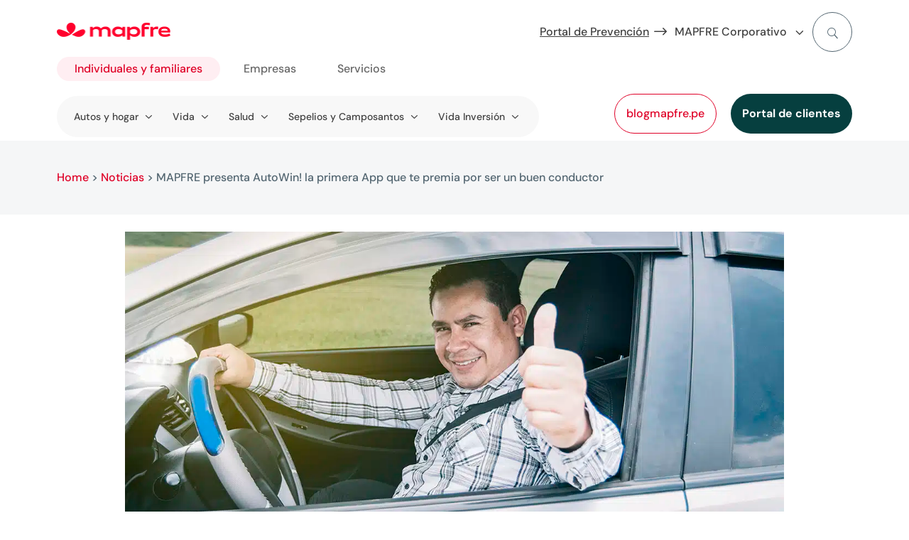

--- FILE ---
content_type: text/html
request_url: https://www.mapfre.com.pe/notas-de-prensa/mapfre-presenta-autowin-la-primera-app-que-te-premia-por-ser-un-buen-conductor/
body_size: 36454
content:
<!DOCTYPE html>
<html lang="es"><head><meta charset="UTF-8"><script>if(navigator.userAgent.match(/MSIE|Internet Explorer/i)||navigator.userAgent.match(/Trident\/7\..*?rv:11/i)){var href=document.location.href;if(!href.match(/[?&]nowprocket/)){if(href.indexOf("?")==-1){if(href.indexOf("#")==-1){document.location.href=href+"?nowprocket=1"}else{document.location.href=href.replace("#","?nowprocket=1#")}}else{if(href.indexOf("#")==-1){document.location.href=href+"&nowprocket=1"}else{document.location.href=href.replace("#","&nowprocket=1#")}}}}</script><script>(()=>{class RocketLazyLoadScripts{constructor(){this.v="2.0.3",this.userEvents=["keydown","keyup","mousedown","mouseup","mousemove","mouseover","mouseenter","mouseout","mouseleave","touchmove","touchstart","touchend","touchcancel","wheel","click","dblclick","input","visibilitychange"],this.attributeEvents=["onblur","onclick","oncontextmenu","ondblclick","onfocus","onmousedown","onmouseenter","onmouseleave","onmousemove","onmouseout","onmouseover","onmouseup","onmousewheel","onscroll","onsubmit"]}async t(){this.i(),this.o(),/iP(ad|hone)/.test(navigator.userAgent)&&this.h(),this.u(),this.l(this),this.m(),this.k(this),this.p(this),this._(),await Promise.all([this.R(),this.L()]),this.lastBreath=Date.now(),this.S(this),this.P(),this.D(),this.O(),this.M(),await this.C(this.delayedScripts.normal),await this.C(this.delayedScripts.defer),await this.C(this.delayedScripts.async),this.F("domReady"),await this.T(),await this.j(),await this.I(),this.F("windowLoad"),await this.A(),window.dispatchEvent(new Event("rocket-allScriptsLoaded")),this.everythingLoaded=!0,this.lastTouchEnd&&await new Promise((t=>setTimeout(t,500-Date.now()+this.lastTouchEnd))),this.H(),this.F("all"),this.U(),this.W()}i(){this.CSPIssue=sessionStorage.getItem("rocketCSPIssue"),document.addEventListener("securitypolicyviolation",(t=>{this.CSPIssue||"script-src-elem"!==t.violatedDirective||"data"!==t.blockedURI||(this.CSPIssue=!0,sessionStorage.setItem("rocketCSPIssue",!0))}),{isRocket:!0})}o(){window.addEventListener("pageshow",(t=>{this.persisted=t.persisted,this.realWindowLoadedFired=!0}),{isRocket:!0}),window.addEventListener("pagehide",(()=>{this.onFirstUserAction=null}),{isRocket:!0})}h(){let t;function e(e){t=e}window.addEventListener("touchstart",e,{isRocket:!0}),window.addEventListener("touchend",(function i(o){Math.abs(o.changedTouches[0].pageX-t.changedTouches[0].pageX)<10&&Math.abs(o.changedTouches[0].pageY-t.changedTouches[0].pageY)<10&&o.timeStamp-t.timeStamp<200&&(o.target.dispatchEvent(new PointerEvent("click",{target:o.target,bubbles:!0,cancelable:!0,detail:1})),event.preventDefault(),window.removeEventListener("touchstart",e,{isRocket:!0}),window.removeEventListener("touchend",i,{isRocket:!0}))}),{isRocket:!0})}q(t){this.userActionTriggered||("mousemove"!==t.type||this.firstMousemoveIgnored?"keyup"===t.type||"mouseover"===t.type||"mouseout"===t.type||(this.userActionTriggered=!0,this.onFirstUserAction&&this.onFirstUserAction()):this.firstMousemoveIgnored=!0),"click"===t.type&&t.preventDefault(),this.savedUserEvents.length>0&&(t.stopPropagation(),t.stopImmediatePropagation()),"touchstart"===this.lastEvent&&"touchend"===t.type&&(this.lastTouchEnd=Date.now()),"click"===t.type&&(this.lastTouchEnd=0),this.lastEvent=t.type,this.savedUserEvents.push(t)}u(){this.savedUserEvents=[],this.userEventHandler=this.q.bind(this),this.userEvents.forEach((t=>window.addEventListener(t,this.userEventHandler,{passive:!1,isRocket:!0})))}U(){this.userEvents.forEach((t=>window.removeEventListener(t,this.userEventHandler,{passive:!1,isRocket:!0}))),this.savedUserEvents.forEach((t=>{t.target.dispatchEvent(new window[t.constructor.name](t.type,t))}))}m(){this.eventsMutationObserver=new MutationObserver((t=>{const e="return false";for(const i of t){if("attributes"===i.type){const t=i.target.getAttribute(i.attributeName);t&&t!==e&&(i.target.setAttribute("data-rocket-"+i.attributeName,t),i.target["rocket"+i.attributeName]=new Function("event",t),i.target.setAttribute(i.attributeName,e))}"childList"===i.type&&i.addedNodes.forEach((t=>{if(t.nodeType===Node.ELEMENT_NODE)for(const i of t.attributes)this.attributeEvents.includes(i.name)&&i.value&&""!==i.value&&(t.setAttribute("data-rocket-"+i.name,i.value),t["rocket"+i.name]=new Function("event",i.value),t.setAttribute(i.name,e))}))}})),this.eventsMutationObserver.observe(document,{subtree:!0,childList:!0,attributeFilter:this.attributeEvents})}H(){this.eventsMutationObserver.disconnect(),this.attributeEvents.forEach((t=>{document.querySelectorAll("[data-rocket-"+t+"]").forEach((e=>{e.setAttribute(t,e.getAttribute("data-rocket-"+t)),e.removeAttribute("data-rocket-"+t)}))}))}k(t){Object.defineProperty(HTMLElement.prototype,"onclick",{get(){return this.rocketonclick||null},set(e){this.rocketonclick=e,this.setAttribute(t.everythingLoaded?"onclick":"data-rocket-onclick","this.rocketonclick(event)")}})}S(t){function e(e,i){let o=e[i];e[i]=null,Object.defineProperty(e,i,{get:()=>o,set(s){t.everythingLoaded?o=s:e["rocket"+i]=o=s}})}e(document,"onreadystatechange"),e(window,"onload"),e(window,"onpageshow");try{Object.defineProperty(document,"readyState",{get:()=>t.rocketReadyState,set(e){t.rocketReadyState=e},configurable:!0}),document.readyState="loading"}catch(t){console.log("WPRocket DJE readyState conflict, bypassing")}}l(t){this.originalAddEventListener=EventTarget.prototype.addEventListener,this.originalRemoveEventListener=EventTarget.prototype.removeEventListener,this.savedEventListeners=[],EventTarget.prototype.addEventListener=function(e,i,o){o&&o.isRocket||!t.B(e,this)&&!t.userEvents.includes(e)||t.B(e,this)&&!t.userActionTriggered||e.startsWith("rocket-")||t.everythingLoaded?t.originalAddEventListener.call(this,e,i,o):t.savedEventListeners.push({target:this,remove:!1,type:e,func:i,options:o})},EventTarget.prototype.removeEventListener=function(e,i,o){o&&o.isRocket||!t.B(e,this)&&!t.userEvents.includes(e)||t.B(e,this)&&!t.userActionTriggered||e.startsWith("rocket-")||t.everythingLoaded?t.originalRemoveEventListener.call(this,e,i,o):t.savedEventListeners.push({target:this,remove:!0,type:e,func:i,options:o})}}F(t){"all"===t&&(EventTarget.prototype.addEventListener=this.originalAddEventListener,EventTarget.prototype.removeEventListener=this.originalRemoveEventListener),this.savedEventListeners=this.savedEventListeners.filter((e=>{let i=e.type,o=e.target||window;return"domReady"===t&&"DOMContentLoaded"!==i&&"readystatechange"!==i||("windowLoad"===t&&"load"!==i&&"readystatechange"!==i&&"pageshow"!==i||(this.B(i,o)&&(i="rocket-"+i),e.remove?o.removeEventListener(i,e.func,e.options):o.addEventListener(i,e.func,e.options),!1))}))}p(t){let e;function i(e){return t.everythingLoaded?e:e.split(" ").map((t=>"load"===t||t.startsWith("load.")?"rocket-jquery-load":t)).join(" ")}function o(o){function s(e){const s=o.fn[e];o.fn[e]=o.fn.init.prototype[e]=function(){return this[0]===window&&t.userActionTriggered&&("string"==typeof arguments[0]||arguments[0]instanceof String?arguments[0]=i(arguments[0]):"object"==typeof arguments[0]&&Object.keys(arguments[0]).forEach((t=>{const e=arguments[0][t];delete arguments[0][t],arguments[0][i(t)]=e}))),s.apply(this,arguments),this}}if(o&&o.fn&&!t.allJQueries.includes(o)){const e={DOMContentLoaded:[],"rocket-DOMContentLoaded":[]};for(const t in e)document.addEventListener(t,(()=>{e[t].forEach((t=>t()))}),{isRocket:!0});o.fn.ready=o.fn.init.prototype.ready=function(i){function s(){parseInt(o.fn.jquery)>2?setTimeout((()=>i.bind(document)(o))):i.bind(document)(o)}return t.realDomReadyFired?!t.userActionTriggered||t.fauxDomReadyFired?s():e["rocket-DOMContentLoaded"].push(s):e.DOMContentLoaded.push(s),o([])},s("on"),s("one"),s("off"),t.allJQueries.push(o)}e=o}t.allJQueries=[],o(window.jQuery),Object.defineProperty(window,"jQuery",{get:()=>e,set(t){o(t)}})}P(){const t=new Map;document.write=document.writeln=function(e){const i=document.currentScript,o=document.createRange(),s=i.parentElement;let n=t.get(i);void 0===n&&(n=i.nextSibling,t.set(i,n));const c=document.createDocumentFragment();o.setStart(c,0),c.appendChild(o.createContextualFragment(e)),s.insertBefore(c,n)}}async R(){return new Promise((t=>{this.userActionTriggered?t():this.onFirstUserAction=t}))}async L(){return new Promise((t=>{document.addEventListener("DOMContentLoaded",(()=>{this.realDomReadyFired=!0,t()}),{isRocket:!0})}))}async I(){return this.realWindowLoadedFired?Promise.resolve():new Promise((t=>{window.addEventListener("load",t,{isRocket:!0})}))}M(){this.pendingScripts=[];this.scriptsMutationObserver=new MutationObserver((t=>{for(const e of t)e.addedNodes.forEach((t=>{"SCRIPT"!==t.tagName||t.noModule||t.isWPRocket||this.pendingScripts.push({script:t,promise:new Promise((e=>{const i=()=>{const i=this.pendingScripts.findIndex((e=>e.script===t));i>=0&&this.pendingScripts.splice(i,1),e()};t.addEventListener("load",i,{isRocket:!0}),t.addEventListener("error",i,{isRocket:!0}),setTimeout(i,1e3)}))})}))})),this.scriptsMutationObserver.observe(document,{childList:!0,subtree:!0})}async j(){await this.J(),this.pendingScripts.length?(await this.pendingScripts[0].promise,await this.j()):this.scriptsMutationObserver.disconnect()}D(){this.delayedScripts={normal:[],async:[],defer:[]},document.querySelectorAll("script[type$=rocketlazyloadscript]").forEach((t=>{t.hasAttribute("data-rocket-src")?t.hasAttribute("async")&&!1!==t.async?this.delayedScripts.async.push(t):t.hasAttribute("defer")&&!1!==t.defer||"module"===t.getAttribute("data-rocket-type")?this.delayedScripts.defer.push(t):this.delayedScripts.normal.push(t):this.delayedScripts.normal.push(t)}))}async _(){await this.L();let t=[];document.querySelectorAll("script[type$=rocketlazyloadscript][data-rocket-src]").forEach((e=>{let i=e.getAttribute("data-rocket-src");if(i&&!i.startsWith("data:")){i.startsWith("//")&&(i=location.protocol+i);try{const o=new URL(i).origin;o!==location.origin&&t.push({src:o,crossOrigin:e.crossOrigin||"module"===e.getAttribute("data-rocket-type")})}catch(t){}}})),t=[...new Map(t.map((t=>[JSON.stringify(t),t]))).values()],this.N(t,"preconnect")}async $(t){if(await this.G(),!0!==t.noModule||!("noModule"in HTMLScriptElement.prototype))return new Promise((e=>{let i;function o(){(i||t).setAttribute("data-rocket-status","executed"),e()}try{if(navigator.userAgent.includes("Firefox/")||""===navigator.vendor||this.CSPIssue)i=document.createElement("script"),[...t.attributes].forEach((t=>{let e=t.nodeName;"type"!==e&&("data-rocket-type"===e&&(e="type"),"data-rocket-src"===e&&(e="src"),i.setAttribute(e,t.nodeValue))})),t.text&&(i.text=t.text),t.nonce&&(i.nonce=t.nonce),i.hasAttribute("src")?(i.addEventListener("load",o,{isRocket:!0}),i.addEventListener("error",(()=>{i.setAttribute("data-rocket-status","failed-network"),e()}),{isRocket:!0}),setTimeout((()=>{i.isConnected||e()}),1)):(i.text=t.text,o()),i.isWPRocket=!0,t.parentNode.replaceChild(i,t);else{const i=t.getAttribute("data-rocket-type"),s=t.getAttribute("data-rocket-src");i?(t.type=i,t.removeAttribute("data-rocket-type")):t.removeAttribute("type"),t.addEventListener("load",o,{isRocket:!0}),t.addEventListener("error",(i=>{this.CSPIssue&&i.target.src.startsWith("data:")?(console.log("WPRocket: CSP fallback activated"),t.removeAttribute("src"),this.$(t).then(e)):(t.setAttribute("data-rocket-status","failed-network"),e())}),{isRocket:!0}),s?(t.fetchPriority="high",t.removeAttribute("data-rocket-src"),t.src=s):t.src="data:text/javascript;base64,"+window.btoa(unescape(encodeURIComponent(t.text)))}}catch(i){t.setAttribute("data-rocket-status","failed-transform"),e()}}));t.setAttribute("data-rocket-status","skipped")}async C(t){const e=t.shift();return e?(e.isConnected&&await this.$(e),this.C(t)):Promise.resolve()}O(){this.N([...this.delayedScripts.normal,...this.delayedScripts.defer,...this.delayedScripts.async],"preload")}N(t,e){this.trash=this.trash||[];let i=!0;var o=document.createDocumentFragment();t.forEach((t=>{const s=t.getAttribute&&t.getAttribute("data-rocket-src")||t.src;if(s&&!s.startsWith("data:")){const n=document.createElement("link");n.href=s,n.rel=e,"preconnect"!==e&&(n.as="script",n.fetchPriority=i?"high":"low"),t.getAttribute&&"module"===t.getAttribute("data-rocket-type")&&(n.crossOrigin=!0),t.crossOrigin&&(n.crossOrigin=t.crossOrigin),t.integrity&&(n.integrity=t.integrity),t.nonce&&(n.nonce=t.nonce),o.appendChild(n),this.trash.push(n),i=!1}})),document.head.appendChild(o)}W(){this.trash.forEach((t=>t.remove()))}async T(){try{document.readyState="interactive"}catch(t){}this.fauxDomReadyFired=!0;try{await this.G(),document.dispatchEvent(new Event("rocket-readystatechange")),await this.G(),document.rocketonreadystatechange&&document.rocketonreadystatechange(),await this.G(),document.dispatchEvent(new Event("rocket-DOMContentLoaded")),await this.G(),window.dispatchEvent(new Event("rocket-DOMContentLoaded"))}catch(t){console.error(t)}}async A(){try{document.readyState="complete"}catch(t){}try{await this.G(),document.dispatchEvent(new Event("rocket-readystatechange")),await this.G(),document.rocketonreadystatechange&&document.rocketonreadystatechange(),await this.G(),window.dispatchEvent(new Event("rocket-load")),await this.G(),window.rocketonload&&window.rocketonload(),await this.G(),this.allJQueries.forEach((t=>t(window).trigger("rocket-jquery-load"))),await this.G();const t=new Event("rocket-pageshow");t.persisted=this.persisted,window.dispatchEvent(t),await this.G(),window.rocketonpageshow&&window.rocketonpageshow({persisted:this.persisted})}catch(t){console.error(t)}}async G(){Date.now()-this.lastBreath>45&&(await this.J(),this.lastBreath=Date.now())}async J(){return document.hidden?new Promise((t=>setTimeout(t))):new Promise((t=>requestAnimationFrame(t)))}B(t,e){return e===document&&"readystatechange"===t||(e===document&&"DOMContentLoaded"===t||(e===window&&"DOMContentLoaded"===t||(e===window&&"load"===t||e===window&&"pageshow"===t)))}static run(){(new RocketLazyLoadScripts).t()}}RocketLazyLoadScripts.run()})();</script>
	
<meta http-equiv="X-UA-Compatible" content="IE=edge">
	

	<script type="rocketlazyloadscript" data-rocket-type="text/javascript">
		document.documentElement.className = 'js';
	</script>
	
	<script id="diviarea-loader">window.DiviPopupData=window.DiviAreaConfig={"zIndex":1000000,"animateSpeed":400,"triggerClassPrefix":"show-popup-","idAttrib":"data-popup","modalIndicatorClass":"is-modal","blockingIndicatorClass":"is-blocking","defaultShowCloseButton":true,"withCloseClass":"with-close","noCloseClass":"no-close","triggerCloseClass":"close","singletonClass":"single","darkModeClass":"dark","noShadowClass":"no-shadow","altCloseClass":"close-alt","popupSelector":".et_pb_section.popup","initializeOnEvent":"et_pb_after_init_modules","popupWrapperClass":"area-outer-wrap","fullHeightClass":"full-height","openPopupClass":"da-overlay-visible","overlayClass":"da-overlay","exitIndicatorClass":"on-exit","hoverTriggerClass":"on-hover","clickTriggerClass":"on-click","onExitDelay":2000,"notMobileClass":"not-mobile","notTabletClass":"not-tablet","notDesktopClass":"not-desktop","baseContext":"body","activePopupClass":"is-open","closeButtonClass":"da-close","withLoaderClass":"with-loader","debug":false,"ajaxUrl":"https:\/\/www.mapfre.com.pe\/wp-admin\/admin-ajax.php","sys":[]};var divimode_loader=function(){"use strict";!function(t){t.DiviArea=t.DiviPopup={loaded:!1};var n=t.DiviArea,i=n.Hooks={},o={};function r(t,n,i){var r,e,c;if("string"==typeof t)if(o[t]){if(n)if((r=o[t])&&i)for(c=r.length;c--;)(e=r[c]).callback===n&&e.context===i&&(r[c]=!1);else for(c=r.length;c--;)r[c].callback===n&&(r[c]=!1)}else o[t]=[]}function e(t,n,i,r){if("string"==typeof t){var e={callback:n,priority:i,context:r},c=o[t];c?(c.push(e),c=function(t){var n,i,o,r,e=t.length;for(r=1;r<e;r++)for(n=t[r],i=r;i>0;i--)(o=t[i-1]).priority>n.priority&&(t[i]=o,t[i-1]=n);return t}(c)):c=[e],o[t]=c}}function c(t,n,i){"string"==typeof n&&(n=[n]);var r,e,c=[];for(r=0;r<n.length;r++)Array.prototype.push.apply(c,o[n[r]]);for(e=0;e<c.length;e++){var a=void 0;c[e]&&"function"==typeof c[e].callback&&("filter"===t?void 0!==(a=c[e].callback.apply(c[e].context,i))&&(i[0]=a):c[e].callback.apply(c[e].context,i))}if("filter"===t)return i[0]}i.silent=function(){return i},n.removeFilter=i.removeFilter=function(t,n){r(t,n)},n.removeAction=i.removeAction=function(t,n){r(t,n)},n.applyFilters=i.applyFilters=function(t){for(var n=[],i=arguments.length-1;i-- >0;)n[i]=arguments[i+1];return c("filter",t,n)},n.doAction=i.doAction=function(t){for(var n=[],i=arguments.length-1;i-- >0;)n[i]=arguments[i+1];c("action",t,n)},n.addFilter=i.addFilter=function(n,i,o,r){e(n,i,parseInt(o||10,10),r||t)},n.addAction=i.addAction=function(n,i,o,r){e(n,i,parseInt(o||10,10),r||t)},n.addActionOnce=i.addActionOnce=function(n,i,o,c){e(n,i,parseInt(o||10,10),c||t),e(n,(function(){r(n,i)}),1+parseInt(o||10,10),c||t)}}(window);return{}}();
</script><meta name="robots" content="index, follow, max-image-preview:large, max-snippet:-1, max-video-preview:-1">

<!-- Google Tag Manager for WordPress by gtm4wp.com -->
<script data-cfasync="false" data-pagespeed-no-defer="">
	var gtm4wp_datalayer_name = "dataLayer";
	var dataLayer = dataLayer || [];
</script>
<!-- End Google Tag Manager for WordPress by gtm4wp.com -->
	<!-- This site is optimized with the Yoast SEO Premium plugin v21.7 (Yoast SEO v26.2) - https://yoast.com/wordpress/plugins/seo/ -->
	<title>MAPFRE presenta AutoWin la App que te premia por ser buen conductor</title>
	<meta name="description" content="Gracias a un sistema de evaluación de conducción, los usuarios de AutoWin! podrán recibir reportes y recomendaciones para manejar mejor.">
	<link rel="canonical" href="https://www.mapfre.com.pe/notas-de-prensa/mapfre-presenta-autowin-la-primera-app-que-te-premia-por-ser-un-buen-conductor/">
	<meta property="og:locale" content="es_ES">
	<meta property="og:type" content="article">
	<meta property="og:title" content="MAPFRE presenta AutoWin! la primera App que te premia por ser un buen conductor">
	<meta property="og:description" content="Gracias a un sistema de evaluación de conducción, los usuarios de AutoWin! podrán recibir reportes y recomendaciones para manejar mejor.">
	<meta property="og:url" content="https://www.mapfre.com.pe/notas-de-prensa/mapfre-presenta-autowin-la-primera-app-que-te-premia-por-ser-un-buen-conductor/">
	<meta property="og:site_name" content="MAPFRE Perú">
	<meta property="article:published_time" content="2023-02-20T23:24:49+00:00">
	<meta property="article:modified_time" content="2023-11-08T08:25:27+00:00">
	<meta property="og:image" content="https://www.mapfre.com.pe/media/mapfre-presenta-autowin-la-primera-app-que-te-premia-por-ser-un-buen-conductor.jpg">
	<meta property="og:image:width" content="1200">
	<meta property="og:image:height" content="550">
	<meta property="og:image:type" content="image/jpeg">
	<meta name="author" content="Keni Zuñiga Gutierrez">
	<meta name="twitter:card" content="summary_large_image">
	<meta name="twitter:label1" content="Escrito por">
	<meta name="twitter:data1" content="Keni Zuñiga Gutierrez">
	<meta name="twitter:label2" content="Tiempo de lectura">
	<meta name="twitter:data2" content="3 minutos">
	<script type="application/ld+json" class="yoast-schema-graph">{"@context":"https://schema.org","@graph":[{"@type":"WebPage","@id":"https://www.mapfre.com.pe/notas-de-prensa/mapfre-presenta-autowin-la-primera-app-que-te-premia-por-ser-un-buen-conductor/","url":"https://www.mapfre.com.pe/notas-de-prensa/mapfre-presenta-autowin-la-primera-app-que-te-premia-por-ser-un-buen-conductor/","name":"MAPFRE presenta AutoWin la App que te premia por ser buen conductor","isPartOf":{"@id":"https://www.mapfre.com.pe/#website"},"primaryImageOfPage":{"@id":"https://www.mapfre.com.pe/notas-de-prensa/mapfre-presenta-autowin-la-primera-app-que-te-premia-por-ser-un-buen-conductor/#primaryimage"},"image":{"@id":"https://www.mapfre.com.pe/notas-de-prensa/mapfre-presenta-autowin-la-primera-app-que-te-premia-por-ser-un-buen-conductor/#primaryimage"},"thumbnailUrl":"https://www.mapfre.com.pe/media/mapfre-presenta-autowin-la-primera-app-que-te-premia-por-ser-un-buen-conductor.jpg","datePublished":"2023-02-20T23:24:49+00:00","dateModified":"2023-11-08T08:25:27+00:00","author":{"@id":"https://www.mapfre.com.pe/#/schema/person/f3f99f90315b7ff41d380f7c92f64313"},"description":"Gracias a un sistema de evaluación de conducción, los usuarios de AutoWin! podrán recibir reportes y recomendaciones para manejar mejor.","breadcrumb":{"@id":"https://www.mapfre.com.pe/notas-de-prensa/mapfre-presenta-autowin-la-primera-app-que-te-premia-por-ser-un-buen-conductor/#breadcrumb"},"inLanguage":"es","potentialAction":[]},{"@type":"ImageObject","inLanguage":"es","@id":"https://www.mapfre.com.pe/notas-de-prensa/mapfre-presenta-autowin-la-primera-app-que-te-premia-por-ser-un-buen-conductor/#primaryimage","url":"https://www.mapfre.com.pe/media/mapfre-presenta-autowin-la-primera-app-que-te-premia-por-ser-un-buen-conductor.jpg","contentUrl":"https://www.mapfre.com.pe/media/mapfre-presenta-autowin-la-primera-app-que-te-premia-por-ser-un-buen-conductor.jpg","width":1200,"height":550,"caption":"conductor"},{"@type":"BreadcrumbList","@id":"https://www.mapfre.com.pe/notas-de-prensa/mapfre-presenta-autowin-la-primera-app-que-te-premia-por-ser-un-buen-conductor/#breadcrumb","itemListElement":[{"@type":"ListItem","position":1,"name":"Home","item":"https://www.mapfre.com.pe/"},{"@type":"ListItem","position":2,"name":"Noticias","item":"https://www.mapfre.com.pe/notas-de-prensa/"},{"@type":"ListItem","position":3,"name":"MAPFRE presenta AutoWin! la primera App que te premia por ser un buen conductor"}]},{"@type":"WebSite","@id":"https://www.mapfre.com.pe/#website","url":"https://www.mapfre.com.pe/","name":"MAPFRE Perú","description":"","potentialAction":[{"@type":"SearchAction","target":{"@type":"EntryPoint","urlTemplate":"https://www.mapfre.com.pe/buscar/?query={search_term_string}"},"query-input":{"@type":"PropertyValueSpecification","valueRequired":true,"valueName":"search_term_string"}}],"inLanguage":"es"},{"@type":"Person","@id":"https://www.mapfre.com.pe/#/schema/person/f3f99f90315b7ff41d380f7c92f64313","name":"Keni Zuñiga Gutierrez","image":{"@type":"ImageObject","inLanguage":"es","@id":"https://www.mapfre.com.pe/#/schema/person/image/","url":"https://secure.gravatar.com/avatar/e71c38831b61c4e1389d29b24eea997aebef8857d27a33ed9e428e5601ffbfaf?s=96&d=mm&r=g","contentUrl":"https://secure.gravatar.com/avatar/e71c38831b61c4e1389d29b24eea997aebef8857d27a33ed9e428e5601ffbfaf?s=96&d=mm&r=g","caption":"Keni Zuñiga Gutierrez"}}]}</script>
	<!-- / Yoast SEO Premium plugin. -->


<link rel="dns-prefetch" href="//cdn.jsdelivr.net">
<link rel="stylesheet" id="dica-builder-styles-css" href="/contents/lib/dg-divi-carousel/assets/css/dica-builder.css?ver=3.0.0" type="text/css" media="all">
<link rel="stylesheet" id="dica-lightbox-styles-css" href="/contents/lib/dg-divi-carousel/styles/light-box-styles.css?ver=3.0.0" type="text/css" media="all">
<link rel="stylesheet" id="swipe-style-css" href="/contents/lib/dg-divi-carousel/styles/swiper.min.css?ver=3.0.0" type="text/css" media="all">
<link rel="stylesheet" id="inicializa-digital-css" href="/contents/lib/digital-mapfre/css/main.css?ver=6.8.3" type="text/css" media="all">
<link rel="stylesheet" id="banner-style-css" href="/contents/lib/mapfre-divi-modules/assets/css/banner.css?ver=6.8.3" type="text/css" media="all">
<link rel="stylesheet" id="blurb-style-css" href="/contents/lib/mapfre-divi-modules/assets/css/blurb.css?ver=6.8.3" type="text/css" media="all">
<link rel="stylesheet" id="cards-style-css" href="/contents/lib/mapfre-divi-modules/assets/css/cards.css?ver=6.8.3" type="text/css" media="all">
<link rel="stylesheet" id="contact-style-css" href="/contents/lib/mapfre-divi-modules/assets/css/contacto.css?ver=6.8.3" type="text/css" media="all">
<link rel="stylesheet" id="endshowinfo-style-css" href="/contents/lib/mapfre-divi-modules/assets/css/endshowinfo.css?ver=6.8.3" type="text/css" media="all">
<link rel="stylesheet" id="iconlink-style-css" href="/contents/lib/mapfre-divi-modules/assets/css/iconlink.css?ver=6.8.3" type="text/css" media="all">
<link rel="stylesheet" id="magnitudes-style-css" href="/contents/lib/mapfre-divi-modules/assets/css/magnitudes.css?ver=6.8.3" type="text/css" media="all">
<link rel="stylesheet" id="showinfo-style-css" href="/contents/lib/mapfre-divi-modules/assets/css/showinfo.css?ver=6.8.3" type="text/css" media="all">
<link rel="stylesheet" id="sticky-notifications-style-css" href="/contents/lib/mapfre-divi-modules/assets/css/sticky-notifications.css?ver=6.8.3" type="text/css" media="all">
<link rel="stylesheet" id="tabscontroller-style-css" href="/contents/lib/mapfre-divi-modules/assets/css/tabscontroller.css?ver=6.8.3" type="text/css" media="all">
<link rel="stylesheet" id="tarificador-style-css" href="/contents/lib/mapfre-divi-modules/assets/css/tarificador.css?ver=6.8.3" type="text/css" media="all">
<link rel="stylesheet" id="timeline-style-css" href="/contents/lib/mapfre-divi-modules/assets/css/timeline.css?ver=6.8.3" type="text/css" media="all">
<link rel="stylesheet" id="timeline-vendor-css" href="/contents/lib/mapfre-divi-modules/styles/vendor/timeline/timeline.min.css?ver=6.8.3" type="text/css" media="all">
<link rel="stylesheet" id="loading-style-css" href="/contents/lib/mapfre-divi-modules/assets/css/loading.css?ver=6.8.3" type="text/css" media="all">
<link rel="stylesheet" id="form-breaker-style-css" href="/contents/lib/mapfre-divi-modules/assets/css/form-breaker.css?ver=6.8.3" type="text/css" media="all">
<link rel="stylesheet" id="mapfremenu-style-css" href="/contents/lib/mapfre-divi-modules/assets/css/mapfremenu.css?ver=6.8.3" type="text/css" media="all">
<link rel="stylesheet" id="schema-oficinas-css" href="/contents/lib/mapfre-divi-modules/assets/css/schema-oficinas.css?ver=6.8.3" type="text/css" media="all">
<link rel="stylesheet" id="destacadosblog-style-css" href="/contents/lib/mapfre-divi-modules/assets/css/destacadosblog.css?ver=6.8.3" type="text/css" media="all">
<link rel="stylesheet" id="highlights-style-css" href="/contents/lib/mapfre-divi-modules/assets/css/highlights.css?ver=6.8.3" type="text/css" media="all">
<link rel="stylesheet" id="textcontent-style-css" href="/contents/lib/mapfre-divi-modules/assets/css/textcontent.css?ver=6.8.3" type="text/css" media="all">
<link rel="stylesheet" id="sectiontitle-style-css" href="/contents/lib/mapfre-divi-modules/assets/css/sectiontitle.css?ver=6.8.3" type="text/css" media="all">
<link rel="stylesheet" id="organigrama-style-css" href="/contents/lib/mapfre-divi-modules/assets/css/organigrama.css?ver=6.8.3" type="text/css" media="all">
<link rel="stylesheet" id="textcontentbody-style-css" href="/contents/lib/mapfre-divi-modules/assets/css/textcontentbody.css?ver=6.8.3" type="text/css" media="all">
<link rel="stylesheet" id="mapfre_icons-css" href="/contents/lib/mapfre-icons/style.css?ver=6.8.3" type="text/css" media="all">
<link rel="stylesheet" id="iconos-css" href="/contents/lib/mapfre-icons/include/icons/style.css?ver=6.8.3" type="text/css" media="all">
<link rel="stylesheet" id="style-wps-css" href="/contents/lib/mapfre-wps/public/style.css?ver=6.8.3" type="text/css" media="all">
<link rel="stylesheet" id="novashare-css-css" href="/contents/lib/novashare/css/style.min.css?ver=1.6.0" type="text/css" media="all">
<link rel="stylesheet" id="css-divi-area-css" href="/contents/lib/popups-for-divi/styles/front.min.css?ver=3.2.2" type="text/css" media="all">
<style id="css-divi-area-inline-css" type="text/css">
.et_pb_section.popup{display:none}
</style>
<link rel="stylesheet" id="css-divi-area-popuphidden-css" href="/contents/lib/popups-for-divi/styles/front-popuphidden.min.css?ver=3.2.2" type="text/css" media="all">
<link rel="stylesheet" id="divi-carousel-styles-css" href="/contents/lib/dg-divi-carousel/styles/style.min.css?ver=3.0.0" type="text/css" media="all">
<link rel="stylesheet" id="magl-menu-styles-css" href="/contents/lib/magl-menu/styles/style.min.css?ver=1.0.0" type="text/css" media="all">
<link rel="stylesheet" id="mapfre-divi-modules-styles-css" href="/contents/lib/mapfre-divi-modules/styles/style.min.css?ver=1.0.0" type="text/css" media="all">
<link rel="stylesheet" id="mapfre-entities-map-styles-css" href="/contents/lib/mapfre-entities-map/styles/style.min.css?ver=1.0.0" type="text/css" media="all">
<link rel="stylesheet" id="tablepress-default-css" href="/contents/lib/tablepress/css/build/default.css?ver=3.2.5" type="text/css" media="all">
<link rel="stylesheet" id="tablepress-responsive-tables-css" href="/contents/lib/tablepress-responsive-tables/css/tablepress-responsive.min.css?ver=1.8" type="text/css" media="all">
<link rel="stylesheet" id="divi-style-parent-css" href="/contents/ui/theme/style-static.min.css?ver=4.27.4" type="text/css" media="all">
<link rel="stylesheet" id="admin-css" href="/contents/ui/theme-Child-Theme/admin.css?ver=6.8.3" type="text/css" media="all">
<link rel="stylesheet" id="divi-style-css" href="/contents/ui/theme-Child-Theme/style.css?ver=4.27.4" type="text/css" media="all">
<script type="text/javascript" src="/inc/js/jquery/jquery.min.js" id="jquery-core-js" data-rocket-defer="" defer></script>
<script type="text/javascript" src="/inc/js/jquery/jquery-migrate.min.js" id="jquery-migrate-js" data-rocket-defer="" defer></script>
<script type="rocketlazyloadscript" data-rocket-type="text/javascript" data-rocket-src="https://cdn.jsdelivr.net/npm/sweetalert2@11?ver=6.8.3" id="swal-modules-js" data-rocket-defer="" defer></script>
<script type="rocketlazyloadscript" data-rocket-type="text/javascript" data-rocket-src="/contents/lib/mapfre-divi-modules/assets/min-js/oficinas-min.js" id="schema-oficinas-js-js" data-rocket-defer="" defer></script>
<script type="rocketlazyloadscript" data-rocket-type="text/javascript" data-rocket-src="/contents/lib/mapfre-divi-modules/assets/min-js/textcontent-min.js" id="textcontent-script-js" data-rocket-defer="" defer></script>
<script type="rocketlazyloadscript" data-rocket-type="text/javascript" data-rocket-src="/contents/lib/mapfre-divi-modules/assets/min-js/organigrama-min.js" id="organigrama-script-js" data-rocket-defer="" defer></script>
<script type="rocketlazyloadscript" data-rocket-type="text/javascript" data-rocket-src="/contents/lib/mapfre-divi-modules/assets/min-js/sticky-notification-min.js" id="sticky-notification-js" data-rocket-defer="" defer></script>
<script type="rocketlazyloadscript" data-rocket-type="text/javascript" data-rocket-src="/contents/lib/popups-for-divi/scripts/ie-compat.min.js" id="dap-ie-js" data-rocket-defer="" defer></script>



        <style>
            ul.glossary_latestterms_widget li {
                margin: 10px 0;
            }
            ul.glossary_latestterms_widget li .title {
                font-weight: bold;
                font-size: 11pt;
            }
            ul.glossary_latestterms_widget li div.description {
                font-size: 10pt;
            }
        </style>
        <!-- HFCM by 99 Robots - Snippet # 2: Facebook metatag -->
<meta name="facebook-domain-verification" content="dxx27w4jecy5qd6rwtklji8bhidi39">
<!-- /end HFCM by 99 Robots -->
<!-- HFCM by 99 Robots - Snippet # 21: GTM &amp; digitalData -->
<script nowprocket>
	var digitalData = digitalData || [];
</script>
<!-- Google Tag Manager -->
<script nowprocket data-cfasync="false">(function(w,d,s,l,i){w[l]=w[l]||[];w[l].push({'gtm.start':
new Date().getTime(),event:'gtm.js'});var f=d.getElementsByTagName(s)[0],
j=d.createElement(s),dl=l!='dataLayer'?'&l='+l:'';j.async=true;j.src=
'//www.googletagmanager.com/gtm.js?id='+i+dl;f.parentNode.insertBefore(j,f);
})(window,document,'script','digitalData','GTM-KW4X8TD');</script>
<!-- End Google Tag Manager -->
<!-- /end HFCM by 99 Robots -->
<script type="rocketlazyloadscript" data-cfasync="false" data-pagespeed-no-defer="">digitalData.push({'brand':'mapfre'});digitalData.push({'channel': 'digital business'});digitalData.push({'version': '3.1'});digitalData.push({'section_1': 'notas-de-prensa'});digitalData.push({'section_2': 'mapfre-presenta-autowin-la-primera-app-que-te-premia-por-ser-un-buen-conductor'});digitalData.push({'section_3': ''});digitalData.push({'section_4': ''});digitalData.push({'section_5': ''});digitalData.push({'section_6': ''});digitalData.push({'section_7': ''});var str=new RegExp('Page not found');if(str.test(digitalData[0].pageTitle)){var errortype=digitalData[0].pageTitle;}else{var errortype='';}digitalData.push({'error_type': errortype});digitalData.push({'message_type': errortype});digitalData.push({'language': 'es_ES'});digitalData.push({'country': 'PE'});digitalData.push({'url': 'https://www.mapfre.com.pe/notas-de-prensa/mapfre-presenta-autowin-la-primera-app-que-te-premia-por-ser-un-buen-conductor/'});</script><script type="rocketlazyloadscript" data-rocket-type="text/javascript">var MindbreezeApp = MindbreezeApp || {};var MB_CATEGORIAS_EXCLUIDAS=["Noticias", "Seguros de coche"];</script>
<!-- Google Tag Manager for WordPress by gtm4wp.com -->
<!-- GTM Container placement set to off -->
<script data-cfasync="false" data-pagespeed-no-defer="" type="text/javascript">
	var dataLayer_content = {"pageTitle":"MAPFRE presenta AutoWin la App que te premia por ser buen conductor","pagePostType":"post","pagePostType2":"single-post","pageCategory":["notas-de-prensa"],"pagePostDate":"20 febrero, 2023","pagePostDateYear":2023,"pagePostDateMonth":2,"pagePostDateDay":20,"pagePostDateDayName":"lunes","pagePostDateHour":23,"pagePostDateMinute":24,"pagePostDateIso":"2023-02-20T23:24:49+00:00","pagePostDateUnix":1676935489,"postID":384073};
	dataLayer.push( dataLayer_content );
</script>
<script type="rocketlazyloadscript" data-cfasync="false" data-pagespeed-no-defer="" data-rocket-type="text/javascript">
	console.warn && console.warn("[GTM4WP] Google Tag Manager container code placement set to OFF !!!");
	console.warn && console.warn("[GTM4WP] Data layer codes are active but GTM container must be loaded using custom coding !!!");
</script>
<!-- End Google Tag Manager for WordPress by gtm4wp.com --><meta name="mb_post_category" content="Noticias"><meta name="mb_post_date" content="20/02/2023"><meta name="mb_post_image" content="https://www.mapfre.com.pe/media/mapfre-presenta-autowin-la-primera-app-que-te-premia-por-ser-un-buen-conductor.jpg"><meta name="mb_post_title" content="MAPFRE presenta AutoWin! la primera App que te premia por ser un buen conductor"><meta name="mb_post_description" content="Gracias a un sistema de evaluación de conducción, los usuarios de AutoWin! podrán recibir reportes y recomendaciones para manejar mejor. Los clientes del Seguro Vehicular MAPFRE mejor calificados por la aplicación serán premiados con descuentos, sorteos, y otros...
"><meta name="mb_post_time" content="3"><meta name="viewport" content="width=device-width, initial-scale=1.0, maximum-scale=3.0"><style>
	/* POPUP SUSCRIPCION */
	#confirmacion-envio{
    position: fixed;
    top: 22%;
    right: 0;
		left: 0;
    z-index: 3;
	 box-shadow: rgb(0 0 0 / 56%) 0px 22px 70px 4px;
    height: auto;
		width: fit-content;
		background-color: white;
	}
	.et_builder_inner_content{
		position: initial!important;
	}
	.hidden {
		display: none;
	}

	/*.et_pb_main_blurb_image .et-pb-icon,
	.et-pb-icon {
		display: none;
	}*/
.et-waypoint:not(.et_pb_counters) {
    opacity: 1;
}
	@media only screen and (max-width: 991px) {
		#page-container {
			padding-top: 0;
		}
	}
	.adsbox {
    display: none;
}

.et-db #et-boc .et-l .et_pb_blurb .et_pb_main_blurb_image .et-pb-icon, body.et-db #page-container #et-boc .et-l .et_pb_section .et_pb_button.ma-serv-onl-cta::after {
  font-family: 'icomoon', 'mapfre', ETModules, FontAwesome !important;
}

/* ancho texto faq */

.content-faq .et_pb_section{
	padding-top: 0px !important;
	padding-bottom: 0px !important;
}

.content-faq .et_pb_row{
  width: 100% !important;
	padding-top: 0px !important;
	padding-bottom: 0px !important;
}

</style>
<link rel="icon" href="/media/favicon.png" sizes="192x192">
<link rel="apple-touch-icon" href="/media/favicon.png">
<meta name="msapplication-TileImage" content="https://www.mapfre.com.pe/media/favicon.png">
<style id="et-divi-customizer-global-cached-inline-styles">body,.et_pb_column_1_2 .et_quote_content blockquote cite,.et_pb_column_1_2 .et_link_content a.et_link_main_url,.et_pb_column_1_3 .et_quote_content blockquote cite,.et_pb_column_3_8 .et_quote_content blockquote cite,.et_pb_column_1_4 .et_quote_content blockquote cite,.et_pb_blog_grid .et_quote_content blockquote cite,.et_pb_column_1_3 .et_link_content a.et_link_main_url,.et_pb_column_3_8 .et_link_content a.et_link_main_url,.et_pb_column_1_4 .et_link_content a.et_link_main_url,.et_pb_blog_grid .et_link_content a.et_link_main_url,body .et_pb_bg_layout_light .et_pb_post p,body .et_pb_bg_layout_dark .et_pb_post p{font-size:14px}.et_pb_slide_content,.et_pb_best_value{font-size:15px}body{color:#526570}h1,h2,h3,h4,h5,h6{color:#2d373d}#et_search_icon:hover,.mobile_menu_bar:before,.mobile_menu_bar:after,.et_toggle_slide_menu:after,.et-social-icon a:hover,.et_pb_sum,.et_pb_pricing li a,.et_pb_pricing_table_button,.et_overlay:before,.entry-summary p.price ins,.et_pb_member_social_links a:hover,.et_pb_widget li a:hover,.et_pb_filterable_portfolio .et_pb_portfolio_filters li a.active,.et_pb_filterable_portfolio .et_pb_portofolio_pagination ul li a.active,.et_pb_gallery .et_pb_gallery_pagination ul li a.active,.wp-pagenavi span.current,.wp-pagenavi a:hover,.nav-single a,.tagged_as a,.posted_in a{color:#DF0027}.et_pb_contact_submit,.et_password_protected_form .et_submit_button,.et_pb_bg_layout_light .et_pb_newsletter_button,.comment-reply-link,.form-submit .et_pb_button,.et_pb_bg_layout_light .et_pb_promo_button,.et_pb_bg_layout_light .et_pb_more_button,.et_pb_contact p input[type="checkbox"]:checked+label i:before,.et_pb_bg_layout_light.et_pb_module.et_pb_button{color:#DF0027}.footer-widget h4{color:#DF0027}.et-search-form,.nav li ul,.et_mobile_menu,.footer-widget li:before,.et_pb_pricing li:before,blockquote{border-color:#DF0027}.et_pb_counter_amount,.et_pb_featured_table .et_pb_pricing_heading,.et_quote_content,.et_link_content,.et_audio_content,.et_pb_post_slider.et_pb_bg_layout_dark,.et_slide_in_menu_container,.et_pb_contact p input[type="radio"]:checked+label i:before{background-color:#DF0027}.container,.et_pb_row,.et_pb_slider .et_pb_container,.et_pb_fullwidth_section .et_pb_title_container,.et_pb_fullwidth_section .et_pb_title_featured_container,.et_pb_fullwidth_header:not(.et_pb_fullscreen) .et_pb_fullwidth_header_container{max-width:1120px}.et_boxed_layout #page-container,.et_boxed_layout.et_non_fixed_nav.et_transparent_nav #page-container #top-header,.et_boxed_layout.et_non_fixed_nav.et_transparent_nav #page-container #main-header,.et_fixed_nav.et_boxed_layout #page-container #top-header,.et_fixed_nav.et_boxed_layout #page-container #main-header,.et_boxed_layout #page-container .container,.et_boxed_layout #page-container .et_pb_row{max-width:1280px}a{color:#DF0027}.nav li ul{border-color:#526570}.et_secondary_nav_enabled #page-container #top-header{background-color:#DF0027!important}#et-secondary-nav li ul{background-color:#DF0027}#main-header .nav li ul a{color:rgba(0,0,0,0.7)}#top-menu li.current-menu-ancestor>a,#top-menu li.current-menu-item>a,#top-menu li.current_page_item>a{color:#526570}#main-footer .footer-widget h4,#main-footer .widget_block h1,#main-footer .widget_block h2,#main-footer .widget_block h3,#main-footer .widget_block h4,#main-footer .widget_block h5,#main-footer .widget_block h6{color:#DF0027}.footer-widget li:before{border-color:#DF0027}.footer-widget .et_pb_widget div,.footer-widget .et_pb_widget ul,.footer-widget .et_pb_widget ol,.footer-widget .et_pb_widget label{line-height:1.7em}#et-footer-nav .bottom-nav li.current-menu-item a{color:#DF0027}body .et_pb_bg_layout_light.et_pb_button:hover,body .et_pb_bg_layout_light .et_pb_button:hover,body .et_pb_button:hover{border-radius:0px}h1,h2,h3,h4,h5,h6,.et_quote_content blockquote p,.et_pb_slide_description .et_pb_slide_title{line-height:1.2em}@media only screen and (min-width:981px){.et_header_style_left #et-top-navigation,.et_header_style_split #et-top-navigation{padding:31px 0 0 0}.et_header_style_left #et-top-navigation nav>ul>li>a,.et_header_style_split #et-top-navigation nav>ul>li>a{padding-bottom:31px}.et_header_style_split .centered-inline-logo-wrap{width:61px;margin:-61px 0}.et_header_style_split .centered-inline-logo-wrap #logo{max-height:61px}.et_pb_svg_logo.et_header_style_split .centered-inline-logo-wrap #logo{height:61px}.et_header_style_centered #top-menu>li>a{padding-bottom:11px}.et_header_style_slide #et-top-navigation,.et_header_style_fullscreen #et-top-navigation{padding:22px 0 22px 0!important}.et_header_style_centered #main-header .logo_container{height:61px}.et_header_style_centered.et_hide_primary_logo #main-header:not(.et-fixed-header) .logo_container,.et_header_style_centered.et_hide_fixed_logo #main-header.et-fixed-header .logo_container{height:10.98px}.et_header_style_left .et-fixed-header #et-top-navigation,.et_header_style_split .et-fixed-header #et-top-navigation{padding:31px 0 0 0}.et_header_style_left .et-fixed-header #et-top-navigation nav>ul>li>a,.et_header_style_split .et-fixed-header #et-top-navigation nav>ul>li>a{padding-bottom:31px}.et_header_style_centered header#main-header.et-fixed-header .logo_container{height:61px}.et_header_style_split #main-header.et-fixed-header .centered-inline-logo-wrap{width:61px;margin:-61px 0}.et_header_style_split .et-fixed-header .centered-inline-logo-wrap #logo{max-height:61px}.et_pb_svg_logo.et_header_style_split .et-fixed-header .centered-inline-logo-wrap #logo{height:61px}.et_header_style_slide .et-fixed-header #et-top-navigation,.et_header_style_fullscreen .et-fixed-header #et-top-navigation{padding:22px 0 22px 0!important}.et-fixed-header #top-menu li.current-menu-ancestor>a,.et-fixed-header #top-menu li.current-menu-item>a,.et-fixed-header #top-menu li.current_page_item>a{color:#526570!important}}@media only screen and (min-width:1400px){.et_pb_row{padding:28px 0}.et_pb_section{padding:56px 0}.single.et_pb_pagebuilder_layout.et_full_width_page .et_post_meta_wrapper{padding-top:84px}.et_pb_fullwidth_section{padding:0}}h1,h1.et_pb_contact_main_title,.et_pb_title_container h1{font-size:38px}h2,.product .related h2,.et_pb_column_1_2 .et_quote_content blockquote p{font-size:32px}h3{font-size:27px}h4,.et_pb_circle_counter h3,.et_pb_number_counter h3,.et_pb_column_1_3 .et_pb_post h2,.et_pb_column_1_4 .et_pb_post h2,.et_pb_blog_grid h2,.et_pb_column_1_3 .et_quote_content blockquote p,.et_pb_column_3_8 .et_quote_content blockquote p,.et_pb_column_1_4 .et_quote_content blockquote p,.et_pb_blog_grid .et_quote_content blockquote p,.et_pb_column_1_3 .et_link_content h2,.et_pb_column_3_8 .et_link_content h2,.et_pb_column_1_4 .et_link_content h2,.et_pb_blog_grid .et_link_content h2,.et_pb_column_1_3 .et_audio_content h2,.et_pb_column_3_8 .et_audio_content h2,.et_pb_column_1_4 .et_audio_content h2,.et_pb_blog_grid .et_audio_content h2,.et_pb_column_3_8 .et_pb_audio_module_content h2,.et_pb_column_1_3 .et_pb_audio_module_content h2,.et_pb_gallery_grid .et_pb_gallery_item h3,.et_pb_portfolio_grid .et_pb_portfolio_item h2,.et_pb_filterable_portfolio_grid .et_pb_portfolio_item h2{font-size:22px}h5{font-size:20px}h6{font-size:17px}.et_pb_slide_description .et_pb_slide_title{font-size:58px}.et_pb_gallery_grid .et_pb_gallery_item h3,.et_pb_portfolio_grid .et_pb_portfolio_item h2,.et_pb_filterable_portfolio_grid .et_pb_portfolio_item h2,.et_pb_column_1_4 .et_pb_audio_module_content h2{font-size:20px}	h1,h2,h3,h4,h5,h6{font-family:'DM Sans',sans-serif}body,input,textarea,select{font-family:'DM Sans',sans-serif}#et-main-area .et_pb_section .et_pb_row.seccion-buscador-container{max-width:100%!important;margin-left:0!important}#et-main-area #mb-buscador-view.et_pb_section .seccion-buscador-container .et_pb_row{padding-left:0!important;padding-right:0!important}#et-main-area .et_pb_section .et_pb_row#row-mb-blogcorp{padding-left:0!important;padding-right:0!important;max-width:100%!important}#et-main-area .et_pb_section.mapfre-section-destacadosblog .et_pb_row.row-full{max-width:100%!important;padding-left:0!important;padding-right:0!important}@media screen and (max-width:1183px){.seccion-buscador-cont__filters__items{margin:0!important}.destacados--blog .item--lateral .destacados--blog__item__text p a{max-width:105px}.destacados--blog__item__text p:last-of-type{height:auto}}.et-l--post+.yarpp-template-yarpp-template-mapfreCompleta{display:none!important}.seccion-buscador-cont .ui-widget-content.ui-autocomplete.ui-front{display:none!important}@media screen and (max-width:1183px){.seccion-buscador-cont__filters__items{margin:0!important}}@media only screen and (max-width:980px){.mg-hero-section-01:after,.mg-hero-section-07:after{content:none}.mg-hero-section-01::before,.mg-hero-section-07::before{z-index:1;clip-path:none}.mg-hero-section-01 .et_pb_row.et_pb_row_0,.mg-hero-section-07 .et_pb_row.et_pb_row_0{padding:0!important}.mg-hero-section-01 .et_pb_module.et_pb_text.et_pb_text_0,.mg-hero-section-07 .et_pb_module.et_pb_text.et_pb_text_0{margin-bottom:0!important;margin-right:0!important;max-width:100%!important}}.highlights-x.mahi_highlights .highlights-container .mahi_highlights_item.et_pb_module .et-pb-icon{font-size:0px}.highlights-x.mahi_highlights .highlights-container .mahi_highlights_item.et_pb_module .et-pb-icon:before{content:'';font-family:icomoon,mapfre,ETModules,FontAwesome!important;font-size:24px;color:#DA2A2A}.form-breaker .btn-submit-red{width:302px;height:auto!important}.mp-section-counters .counter.withoutsidebar:last-child{display:none}.et-l--post .et_pb_section.prefooter--branding{padding-bottom:32px!important}@media (min-width:1184px){.et_pb_section.mg-hero-section-01::before,.et_pb_section.mg-hero-section-07::before,.et_pb_section.mg-hero-section-13::before,.et_pb_section.mg-hero-section-14::before,.et_pb_section.mg-hero-section-15::before{clip-path:polygon(0% 0%,100% 0%,100% 100%,0% 100%);-webkit-clip-path:polygon(0% 0%,100% 0%,100% 100%,0% 100%);border-radius:0 24px 24px 0}}@media (min-width:1184px){.mg-hero-section-01::after,.mg-hero-section-01::before,.mg-hero-section-07::after,.mg-hero-section-07::before,.mg-hero-section-13::after,.mg-hero-section-13::before,.mg-hero-section-14::after,.mg-hero-section-14::before,.mg-hero-section-15::after,.mg-hero-section-15::before{left:49%!important;width:51%!important}}.mg-hero-section-01::after,.mg-hero-section-02::after,.mg-hero-section-03::after,.mg-hero-section-04::after,.mg-hero-section-07.mg-color-red-1-after::after,.mg-hero-section-13::after,.mg-hero-section-14::after{background-color:transparent!important}.mg-hero-section-13::after{background:transparent!important}.mg-hero-section-05.mg-color-grey-before::before{background-color:transparent!important}.et_pb_section.mg-hero-section-05::after{clip-path:polygon(0 50%,100% 50%,100% 100%,0% 100%,0 100%);-webkit-clip-path:polygon(0 50%,100% 50%,100% 100%,0% 100%,0 100%)}@media (min-width:1184px){.et_pb_section.mg-hero-section-05::after{clip-path:polygon(0% 0%,50% 0%,50% 100%,0% 100%);-webkit-clip-path:polygon(0% 0%,50% 0%,50% 100%,0% 100%);border-radius:24px 0 0 24px}}.mg-hero-section-01,.mg-hero-section-02,.mg-hero-section-03,.mg-hero-section-04,.mg-hero-section-05,#et-main-area .hero-producto{border-radius:24px}</style><meta name="version" content="f-384073-406176"><meta name="last_publication" content="1701113911"></head>
<body class="wp-singular post-template-default single single-post postid-384073 single-format-standard wp-theme-Divi wp-child-theme-Divi-Child-Theme et-tb-has-template et-tb-has-header et-tb-has-body et-tb-has-footer et_pb_button_helper_class et_cover_background et_pb_gutter et_pb_gutters3 et_pb_pagebuilder_layout et_divi_theme et-db">
	<div data-rocket-location-hash="775329b08c0e284f257a34d6fe14bc45" id="page-container">
<div data-rocket-location-hash="551e81ab591dddf54ca9a5b9d4e36f2d" id="et-boc" class="et-boc">
			
		<header data-rocket-location-hash="e6ba0062023f23c616be51f0c64c6c37" class="et-l et-l--header">
			<div class="et_builder_inner_content et_pb_gutters3"><div class="et_pb_section et_pb_section_0_tb_header ma-menu-section et_section_regular">
				
				
				
				
				
				
				<div class="et_pb_row et_pb_row_0_tb_header">
				<div class="et_pb_with_border et_pb_column_4_4 et_pb_column et_pb_column_0_tb_header  et_pb_css_mix_blend_mode_passthrough et-last-child">
				
				
				
				
				<div class="et_pb_module et_pb_image et_pb_image_0_tb_header ma-logo">
				
				
				
				
				<a href="/"><span class="et_pb_image_wrap "><img decoding="async" width="160" height="19" src="/media/logo-mapfre.png" alt="MAPFRE" title="logo-mapfre" class="wp-image-340110"></span></a>
			</div><div class="et_pb_module magl_rollover_menu magl_rollover_menu_0_tb_header magl-hover-rollover ma-menu-type-1">
				<div class="menu-wrapper">					
					<button class="magl-menu-mobile-button" type="button" aria-label="Menu" aria-controls="navigation"><span class="magl-menu-mobile-button-img"></span></button>
					<nav class="magl-menu-nav">
						<div class="magl-search">
		<form role="search" method="get" class="magl-search__form" action="https://www.mapfre.com.pe/buscar/"> 
		<input placeholder="¿Qué necesitas?" type="search" class="magl-search__input" name="query"><button type="submit" class="magl-search__button search"></button></form>
		<button type="button" class="magl-search__button close"></button>
		</div>
						<div class="magl-search-dsk"><button type="button" class="magl-search-dsk__button"></button></div>
						<ul class="magl-menu-main-level-1">
							<li class="magl-menu-level-1 has-children menu-item-left"><a href="/" class="magl-menu-item menu-item-left "> Individuales y familiares</a><span class="magl-menu-mobile-dropdown"></span><ul class="magl-sub-menu"><li class="magl-menu-level-2 visuallyhidden-desktop"><a href="/" class="magl-menu-item menu-item-left ">Ir a Individuales y familiares</a></li><li class="magl-menu-level-2  ma-rollover-471625"><span data-rollover="ma-rollover-471625" class="magl-menu-item ma-rollover-471625 has-rollover"> Autos y hogar</span></li><li class="magl-menu-level-2  ma-rollover-471684"><span data-rollover="ma-rollover-471684" class="magl-menu-item ma-rollover-471684 has-rollover"> Vida</span></li><li class="magl-menu-level-2  ma-rollover-471689"><span data-rollover="ma-rollover-471689" class="magl-menu-item ma-rollover-471689 has-rollover"> Salud</span></li><li class="magl-menu-level-2  ma-rollover-471693"><span data-rollover="ma-rollover-471693" class="magl-menu-item ma-rollover-471693 has-rollover"> Sepelios y Camposantos</span></li><li class="magl-menu-level-2  ma-rollover-471723"><span data-rollover="ma-rollover-471723" class="magl-menu-item ma-rollover-471723 has-rollover"> Vida Inversión</span></li></ul></li><li class="magl-menu-level-1 has-children menu-item-left"><a href="/empresas/" class="magl-menu-item menu-item-left "> Empresas</a><span class="magl-menu-mobile-dropdown"></span><ul class="magl-sub-menu"><li class="magl-menu-level-2 visuallyhidden-desktop"><a href="/empresas/" class="magl-menu-item menu-item-left ">Ir a Empresas</a></li><li class="magl-menu-level-2  ma-rollover-471730"><span data-rollover="ma-rollover-471730" class="magl-menu-item ma-rollover-471730 has-rollover"> Para trabajadores</span></li><li class="magl-menu-level-2  ma-rollover-471782"><span data-rollover="ma-rollover-471782" class="magl-menu-item ma-rollover-471782 has-rollover"> Para tu negocio</span></li></ul></li><li class="magl-menu-level-1 has-children menu-item-left"><a href="/servicios/" class="magl-menu-item menu-item-left "> Servicios</a><span class="magl-menu-mobile-dropdown"></span><ul class="magl-sub-menu"><li class="magl-menu-level-2 visuallyhidden-desktop"><a href="/servicios/" class="magl-menu-item menu-item-left ">Ir a Servicios</a></li><li class="magl-menu-level-2  ma-rollover-471795"><span data-rollover="ma-rollover-471795" class="magl-menu-item ma-rollover-471795 has-rollover"> Sobre tus Seguros</span></li><li class="magl-menu-level-2  ma-rollover-471810"><span data-rollover="ma-rollover-471810" class="magl-menu-item ma-rollover-471810 has-rollover"> Servicios al Cliente</span></li></ul></li><li class="magl-menu-level-1  ma-serv-onl-cta ma-menu-enlace-flecha-derecha ma-menu-enlace-primera-linea"><a href="https://prevencion.mapfre.com.pe/" class="magl-menu-item ma-serv-onl-cta ma-menu-enlace-flecha-derecha ma-menu-enlace-primera-linea " target="_blank"> Portal de Prevención</a></li><li class="magl-menu-level-1 has-children ma-menu-enlace-rollover"><span class="magl-menu-item ma-menu-enlace-rollover "> MAPFRE Corporativo</span><span class="magl-menu-mobile-dropdown"></span><ul class="magl-sub-menu"><li class="magl-menu-level-2 visuallyhidden-desktop"><span class="magl-menu-item ma-menu-enlace-rollover ">Ir a MAPFRE Corporativo</span></li><li class="magl-menu-level-2  "><a href="https://www.mapfre.com/" class="magl-menu-item  "> MAPFRE Corporativo</a></li><li class="magl-menu-level-2  "><a href="https://prevencion.mapfre.com.pe/" class="magl-menu-item  "> Portal de Prevención</a></li><li class="magl-menu-level-2  "><a href="/sobre-mapfre-peru/mundo/" class="magl-menu-item  "> MAPFRE en el mundo</a></li><li class="magl-menu-level-2  "><a href="/fundacion-mapfre/" class="magl-menu-item  "> Fundación MAPFRE</a></li><li class="magl-menu-level-2  "><a href="/sobre-mapfre-peru/trabaja-con-nosotros/" class="magl-menu-item  "> Trabaja en MAPFRE</a></li><li class="magl-menu-level-2  "><a href="/sobre-mapfre-peru/" class="magl-menu-item  "> Sobre MAPFRE Perú</a></li><li class="magl-menu-level-2  "><a href="/notas-de-prensa/" class="magl-menu-item  "> Notas de Prensa</a></li><li class="magl-menu-level-2  "><a href="/beneficio-mapfre/" class="magl-menu-item  "> Beneficios MAPFRE</a></li></ul></li><li class="magl-menu-level-1  ma-menu-boton"><a href="/viviendo-en-confianza/" class="magl-menu-item ma-menu-boton "> blogmapfre.pe</a></li><li class="magl-menu-level-1  ma-menu-boton gray-button portal-clientes"><a href="https://portal.mapfre.com.pe/" class="magl-menu-item ma-menu-boton gray-button portal-clientes " target="_blank"> Portal de clientes</a>
						</li></ul>					 
						
					</nav>
				</div>
				<div class="magl-menu-rollover">
					<div class="magl-rollover ma-rollover-471625" data-parent="ma-rollover-471625"><div class="magl-rollover-back"><span class="magl-rollover-back-button">Menú Principal</span></div><div class="et_pb_section et_pb_section_2_tb_header ma-rollover et_section_regular">
				
				
				
				
				
				
				<div class="et_pb_row et_pb_row_2_tb_header et_pb_equal_columns et_pb_gutters1">
				<div class="et_pb_column et_pb_column_1_3 et_pb_column_1_tb_header  et_pb_css_mix_blend_mode_passthrough">
				
				
				
				
				<div class="et_pb_module et_pb_text et_pb_text_0_tb_header ma-rollover-titulo-movil  et_pb_text_align_left et_pb_bg_layout_light">
				
				
				
				
				<div class="et_pb_text_inner"><p>Autos y Hogar</p></div>
			</div><div class="et_pb_module et_pb_text et_pb_text_1_tb_header ma-rollover-enlaces-simples  et_pb_text_align_left et_pb_bg_layout_light">
				
				
				
				
				<div class="et_pb_text_inner"><p><strong>Seguros</strong></p>
<ul>
<li style="list-style-type: none;">
<ul>
<li><a href="https://www.mapfre.com.pe/soat-consulta/?utm_source=google&amp;utm_medium=organic&amp;utm_campaign=interna_home&amp;utm_term=cabecera_principal&amp;utm_content=organico">Consulta SOAT</a></li>
<li><a href="/seguro-vehicular/?utm_source=google&amp;utm_medium=organic&amp;utm_campaign=interna_home&amp;utm_term=cabecera_principal&amp;utm_content=organico">Seguro Vehicular</a></li>
<li><a href="/seguros-de-hogar/?utm_source=google&amp;utm_medium=organic&amp;utm_campaign=interna_home&amp;utm_term=cabecera_principal&amp;utm_content=organico">Seguro de Hogar</a></li>
<li><a href="https://www.mapfre.com.pe/seguro-mascotas/?utm_source=google&amp;utm_medium=organic&amp;utm_campaign=interna_home&amp;utm_term=cabecera_principal&amp;utm_content=organico">Seguro de Mascotas</a></li>
<li><a href="https://www.mapfre.com.pe/servicios/talleres-afiliados/">Taller de Afiliados</a></li>
<li><a href="https://www.mapfre.com.pe/documentacion-vehicular-obligatoria/">Documentación Vehicular Obligatoria</a></li>
<li><a href="/reporte-soat-cat-y-seguro-vehicular/">Reporte SOAT/CAT y Seguro Vehicular</a></li>
</ul>
</li>
</ul>
<p>&nbsp;</p>
<div id="gtx-trans" style="position: absolute; left: -16px; top: 126px;">
<div class="gtx-trans-icon">&nbsp;</div>
</div></div>
			</div>
			</div><div class="et_pb_column et_pb_column_1_3 et_pb_column_2_tb_header  et_pb_css_mix_blend_mode_passthrough">
				
				
				
				
				<div class="et_pb_module et_pb_blurb et_pb_blurb_0_tb_header ma-rollover-enlace-imagen et_clickable  et_pb_text_align_left  et_pb_blurb_position_left et_pb_bg_layout_light">
				
				
				
				
				<div class="et_pb_blurb_content">
					<div class="et_pb_main_blurb_image"><a href="https://compra.mapfre.com.pe/soat?utm_source=google&amp;utm_medium=organic&amp;utm_campaign=interna_home&amp;utm_term=cabecera_principal&amp;utm_content=organico" target="_blank"><span class="et_pb_image_wrap"><span class="et-waypoint et_pb_animation_top et_pb_animation_top_tablet et_pb_animation_top_phone et-pb-icon"></span></span></a></div>
					<div class="et_pb_blurb_container">
						
						<div class="et_pb_blurb_description"><p>Cotiza tu SOAT Virtual</p></div>
					</div>
				</div>
			</div><div class="et_pb_module et_pb_blurb et_pb_blurb_1_tb_header ma-rollover-enlace-imagen et_clickable  et_pb_text_align_left  et_pb_blurb_position_left et_pb_bg_layout_light">
				
				
				
				
				<div class="et_pb_blurb_content">
					<div class="et_pb_main_blurb_image"><a href="https://portal.mapfre.com.pe/#/login" target="_blank"><span class="et_pb_image_wrap"><span class="et-waypoint et_pb_animation_top et_pb_animation_top_tablet et_pb_animation_top_phone et-pb-icon"></span></span></a></div>
					<div class="et_pb_blurb_container">
						
						<div class="et_pb_blurb_description"><p>Descarga tu SOAT</p></div>
					</div>
				</div>
			</div><div class="et_pb_module et_pb_blurb et_pb_blurb_2_tb_header ma-rollover-enlace-imagen et_clickable  et_pb_text_align_left  et_pb_blurb_position_left et_pb_bg_layout_light">
				
				
				
				
				<div class="et_pb_blurb_content">
					<div class="et_pb_main_blurb_image"><a href="https://seguro-vehicular.mapfre.com.pe/?utm_source=google&amp;utm_medium=organic&amp;utm_campaign=interna_home&amp;utm_term=cabecera_principal&amp;utm_content=organico" target="_blank"><span class="et_pb_image_wrap"><span class="et-waypoint et_pb_animation_top et_pb_animation_top_tablet et_pb_animation_top_phone et-pb-icon"></span></span></a></div>
					<div class="et_pb_blurb_container">
						
						<div class="et_pb_blurb_description"><p>Cotiza tu Seguro Vehicular</p></div>
					</div>
				</div>
			</div><div class="et_pb_module et_pb_blurb et_pb_blurb_3_tb_header ma-rollover-enlace-imagen et_clickable  et_pb_text_align_left  et_pb_blurb_position_left et_pb_bg_layout_light">
				
				
				
				
				<div class="et_pb_blurb_content">
					<div class="et_pb_main_blurb_image"><a href="/autowin-app/?utm_source=google&amp;utm_medium=organic&amp;utm_campaign=interna_home&amp;utm_term=cabecera_principal&amp;utm_content=organico" target="_blank"><span class="et_pb_image_wrap"><span class="et-waypoint et_pb_animation_top et_pb_animation_top_tablet et_pb_animation_top_phone et-pb-icon"></span></span></a></div>
					<div class="et_pb_blurb_container">
						
						<div class="et_pb_blurb_description"><p>Descarga&nbsp; AutoWin</p></div>
					</div>
				</div>
			</div>
			</div><div class="et_pb_column et_pb_column_1_3 et_pb_column_3_tb_header  et_pb_css_mix_blend_mode_passthrough et-last-child">
				
				
				
				
				<div class="et_pb_module et_pb_text et_pb_text_2_tb_header ma-rollover-enlaces-simples  et_pb_text_align_left et_pb_bg_layout_light">
				
				
				
				
				<div class="et_pb_text_inner"><p><strong>Atención al Cliente</strong></p>
<ul>
<li><a href="tel:+51213-3333">Lima: 213-3333</a></li>
<li><a href="tel:080111133">Provincias: 0801-1-1133</a></li>
<li><a href="https://api.whatsapp.com/send?phone=51999919133">WhatsApp: 999-919-133</a></li>
</ul></div>
			</div>
			</div>
				
				
				
				
			</div>
				
				
			</div></div><div class="magl-rollover ma-rollover-471684" data-parent="ma-rollover-471684"><div class="magl-rollover-back"><span class="magl-rollover-back-button">Menú Principal</span></div><div class="et_pb_section et_pb_section_4_tb_header ma-rollover et_section_regular">
				
				
				
				
				
				
				<div class="et_pb_row et_pb_row_3_tb_header et_pb_equal_columns et_pb_gutters1">
				<div class="et_pb_column et_pb_column_1_3 et_pb_column_4_tb_header  et_pb_css_mix_blend_mode_passthrough">
				
				
				
				
				<div class="et_pb_module et_pb_text et_pb_text_3_tb_header ma-rollover-titulo-movil  et_pb_text_align_left et_pb_bg_layout_light">
				
				
				
				
				<div class="et_pb_text_inner">Bienestar y Familia
<div id="gtx-trans" style="position: absolute; left: 127px; top: 8px;">
<div class="gtx-trans-icon"></div>
</div></div>
			</div><div class="et_pb_module et_pb_text et_pb_text_4_tb_header ma-rollover-enlaces-simples  et_pb_text_align_left et_pb_bg_layout_light">
				
				
				
				
				<div class="et_pb_text_inner"><p><strong>Seguros</strong></p>
<ul>
<li><a href="/seguro-de-vida/?utm_source=google&amp;utm_medium=organic&amp;utm_campaign=interna_home&amp;utm_term=cabecera_principal&amp;utm_content=organico">Seguro de Vida</a></li>
<li><a href="/seguro-fondo-universitario/?utm_source=google&amp;utm_medium=organic&amp;utm_campaign=interna_home&amp;utm_term=cabecera_principal&amp;utm_content=organico">&nbsp; &nbsp; &nbsp;&gt; Fondo Universitario</a></li>
<li><a href="/seguro-de-vida/ahorro-devolucion/?utm_source=google&amp;utm_medium=organic&amp;utm_campaign=interna_home&amp;utm_term=cabecera_principal&amp;utm_content=organico">&nbsp; &nbsp; &nbsp;&gt; Ahorro Devolución</a></li>
<li><a href="/seguro-de-vida/endoso-devolucion/?utm_source=google&amp;utm_medium=organic&amp;utm_campaign=interna_home&amp;utm_term=cabecera_principal&amp;utm_content=organico">&nbsp; &nbsp; &nbsp;&gt; Endoso Devolución</a></li>
<li><a href="https://www.mapfre.com.pe/seguro-ahorro/plan-de-ahorro-garantizado/?utm_source=google&amp;utm_medium=organic&amp;utm_campaign=interna_home&amp;utm_term=cabecera_principal&amp;utm_content=organico">Seguro con Ahorro</a></li>
<li><a href="/seguro-accidentes-personales/?utm_source=google&amp;utm_medium=organic&amp;utm_campaign=interna_home&amp;utm_term=cabecera_principal&amp;utm_content=organico" target="_blank" rel="noopener noreferrer">Seguro de Accidentes Personales</a></li>
<li><a href="https://www.mapfre.com.pe/plan-de-jubilacion/?utm_source=google&amp;utm_medium=organic&amp;utm_campaign=interna_home&amp;utm_term=cabecera_principal&amp;utm_content=organico">Plan de Jubilación</a></li>
<li><a href="https://www.mapfre.com.pe/seguro-de-desgravamen/?utm_source=google&amp;utm_medium=organic&amp;utm_campaign=interna_home&amp;utm_term=cabecera_principal&amp;utm_content=organico">Seguro de Desgravamen</a></li>
<li><a href="https://www.mapfre.com.pe/otros-seguros/?utm_source=google&amp;utm_medium=organic&amp;utm_campaign=interna_home&amp;utm_term=cabecera_principal&amp;utm_content=organico">Otros seguros</a></li>
</ul></div>
			</div>
			</div><div class="et_pb_column et_pb_column_1_3 et_pb_column_5_tb_header  et_pb_css_mix_blend_mode_passthrough">
				
				
				
				
				<div class="et_pb_module et_pb_blurb et_pb_blurb_4_tb_header ma-rollover-enlace-imagen et_clickable  et_pb_text_align_left  et_pb_blurb_position_left et_pb_bg_layout_light">
				
				
				
				
				<div class="et_pb_blurb_content">
					<div class="et_pb_main_blurb_image"><a href="https://www.mapfreseguros.com.pe/fondo-universitario-horario/?utm_source=google&amp;utm_medium=organic&amp;utm_campaign=interna_home&amp;utm_term=cabecera_principal&amp;utm_content=organico" target="_blank"><span class="et_pb_image_wrap"><span class="et-waypoint et_pb_animation_top et_pb_animation_top_tablet et_pb_animation_top_phone et-pb-icon"></span></span></a></div>
					<div class="et_pb_blurb_container">
						
						<div class="et_pb_blurb_description"><p>Cotiza tu Fondo Universitario</p></div>
					</div>
				</div>
			</div><div class="et_pb_module et_pb_blurb et_pb_blurb_5_tb_header ma-rollover-enlace-imagen et_clickable  et_pb_text_align_left  et_pb_blurb_position_left et_pb_bg_layout_light">
				
				
				
				
				<div class="et_pb_blurb_content">
					<div class="et_pb_main_blurb_image"><a href="https://www.mapfreseguros.com.pe/ahorro-devolucion/?utm_source=google&amp;utm_medium=organic&amp;utm_campaign=interna_home&amp;utm_term=cabecera_principal&amp;utm_content=organico" target="_blank"><span class="et_pb_image_wrap"><span class="et-waypoint et_pb_animation_top et_pb_animation_top_tablet et_pb_animation_top_phone et-pb-icon"></span></span></a></div>
					<div class="et_pb_blurb_container">
						
						<div class="et_pb_blurb_description"><p>Cotiza tu&nbsp; Seguro Ahorro Devolución</p></div>
					</div>
				</div>
			</div><div class="et_pb_module et_pb_blurb et_pb_blurb_6_tb_header ma-rollover-enlace-imagen et_clickable  et_pb_text_align_left  et_pb_blurb_position_left et_pb_bg_layout_light">
				
				
				
				
				<div class="et_pb_blurb_content">
					<div class="et_pb_main_blurb_image"><a href="https://www.mapfreseguros.com.pe/endoso-devolucion/?utm_source=google&amp;utm_medium=organic&amp;utm_campaign=interna_home&amp;utm_term=cabecera_principal&amp;utm_content=organico" target="_blank"><span class="et_pb_image_wrap"><span class="et-waypoint et_pb_animation_top et_pb_animation_top_tablet et_pb_animation_top_phone et-pb-icon"></span></span></a></div>
					<div class="et_pb_blurb_container">
						
						<div class="et_pb_blurb_description"><p>Cotiza tu&nbsp; Seguro Endoso Devolución</p></div>
					</div>
				</div>
			</div><div class="et_pb_module et_pb_blurb et_pb_blurb_7_tb_header ma-rollover-enlace-imagen et_clickable  et_pb_text_align_left  et_pb_blurb_position_left et_pb_bg_layout_light">
				
				
				
				
				<div class="et_pb_blurb_content">
					<div class="et_pb_main_blurb_image"><a href="https://api.whatsapp.com/send?phone=51944402220&amp;text=%C2%A1Deseo%20Cotizar%20un%20Seguro%20de%20Vida!" target="_blank"><span class="et_pb_image_wrap"><span class="et-waypoint et_pb_animation_top et_pb_animation_top_tablet et_pb_animation_top_phone et-pb-icon"></span></span></a></div>
					<div class="et_pb_blurb_container">
						
						<div class="et_pb_blurb_description">Más información</div>
					</div>
				</div>
			</div>
			</div><div class="et_pb_column et_pb_column_1_3 et_pb_column_6_tb_header  et_pb_css_mix_blend_mode_passthrough et-last-child">
				
				
				
				
				<div class="et_pb_module et_pb_text et_pb_text_5_tb_header ma-rollover-enlaces-simples  et_pb_text_align_left et_pb_bg_layout_light">
				
				
				
				
				<div class="et_pb_text_inner"><strong>Atención al Cliente</strong>
<ul>
<li><a href="tel:+51213-3333">Lima: 213-3333</a></li>
<li><a href="tel:080111133">Provincias: 0801-1-1133</a></li>
<li><a href="https://api.whatsapp.com/send?phone=51999919133">WhatsApp: 999-919-133</a></li>
</ul></div>
			</div>
			</div>
				
				
				
				
			</div>
				
				
			</div></div><div class="magl-rollover ma-rollover-471689" data-parent="ma-rollover-471689"><div class="magl-rollover-back"><span class="magl-rollover-back-button">Menú Principal</span></div><div class="et_pb_section et_pb_section_6_tb_header ma-rollover et_section_regular">
				
				
				
				
				
				
				<div class="et_pb_row et_pb_row_4_tb_header et_pb_equal_columns et_pb_gutters1">
				<div class="et_pb_column et_pb_column_1_3 et_pb_column_7_tb_header  et_pb_css_mix_blend_mode_passthrough">
				
				
				
				
				<div class="et_pb_module et_pb_text et_pb_text_6_tb_header ma-rollover-titulo-movil  et_pb_text_align_left et_pb_bg_layout_light">
				
				
				
				
				<div class="et_pb_text_inner"><p>Salud</p>
<div id="gtx-trans" style="position: absolute; left: 134px; top: 8px;">
<div class="gtx-trans-icon">&nbsp;</div>
</div></div>
			</div><div class="et_pb_module et_pb_text et_pb_text_7_tb_header ma-rollover-enlaces-simples  et_pb_text_align_left et_pb_bg_layout_light">
				
				
				
				
				<div class="et_pb_text_inner"><p><strong>Seguros</strong></p>
<ul>
<li><a href="/seguros-de-salud/?utm_source=google&amp;utm_medium=organic&amp;utm_campaign=interna_home&amp;utm_term=cabecera_principal&amp;utm_content=organico">Seguro de Salud</a></li>
<li><a href="/clinica-digital-mapfre/?utm_source=google&amp;utm_medium=organic&amp;utm_campaign=interna_home&amp;utm_term=cabecera_principal&amp;utm_content=organico">Clínica Digital MAPFRE</a></li>
<li><a href="/trebol-salud-global/?utm_source=google&amp;utm_medium=organic&amp;utm_campaign=interna_home&amp;utm_term=cabecera_principal&amp;utm_content=organico">Seguro Internacional</a></li>
<li><a href="https://www.mapfre.com.pe/centros-medicos/?utm_source=google&amp;utm_medium=organic&amp;utm_campaign=interna_home&amp;utm_term=cabecera_principal&amp;utm_content=organico">Centros Médicos</a></li>
</ul></div>
			</div>
			</div><div class="et_pb_column et_pb_column_1_3 et_pb_column_8_tb_header  et_pb_css_mix_blend_mode_passthrough">
				
				
				
				
				<div class="et_pb_module et_pb_blurb et_pb_blurb_8_tb_header ma-rollover-enlace-imagen et_clickable  et_pb_text_align_left  et_pb_blurb_position_left et_pb_bg_layout_light">
				
				
				
				
				<div class="et_pb_blurb_content">
					<div class="et_pb_main_blurb_image"><a href="https://www.mapfreseguros.com.pe/cotizador-salud/?utm_source=google&amp;utm_medium=organic&amp;utm_campaign=interna_home&amp;utm_term=cabecera_principal&amp;utm_content=organico" target="_blank"><span class="et_pb_image_wrap"><span class="et-waypoint et_pb_animation_top et_pb_animation_top_tablet et_pb_animation_top_phone et-pb-icon"></span></span></a></div>
					<div class="et_pb_blurb_container">
						
						<div class="et_pb_blurb_description"><p>Cotiza tu Seguro de Salud</p></div>
					</div>
				</div>
			</div><div class="et_pb_module et_pb_blurb et_pb_blurb_9_tb_header ma-rollover-enlace-imagen et_clickable  et_pb_text_align_left  et_pb_blurb_position_left et_pb_bg_layout_light">
				
				
				
				
				<div class="et_pb_blurb_content">
					<div class="et_pb_main_blurb_image"><a href="https://api.whatsapp.com/send?phone=51944402220&amp;text=%C2%A1Deseo%20Cotizar%20un%20Seguro%20de%20Salud!" target="_blank"><span class="et_pb_image_wrap"><span class="et-waypoint et_pb_animation_top et_pb_animation_top_tablet et_pb_animation_top_phone et-pb-icon"></span></span></a></div>
					<div class="et_pb_blurb_container">
						
						<div class="et_pb_blurb_description"><p>Más información</p></div>
					</div>
				</div>
			</div>
			</div><div class="et_pb_column et_pb_column_1_3 et_pb_column_9_tb_header  et_pb_css_mix_blend_mode_passthrough et-last-child">
				
				
				
				
				<div class="et_pb_module et_pb_text et_pb_text_8_tb_header ma-rollover-enlaces-simples  et_pb_text_align_left et_pb_bg_layout_light">
				
				
				
				
				<div class="et_pb_text_inner"><strong>Atención al Cliente</strong>
<ul>
<li><a href="tel:+51213-3333">Lima: 213-3333</a></li>
<li><a href="tel:080111133">Provincias: 0801-1-1133</a></li>
<li><a href="https://api.whatsapp.com/send?phone=51999919133">WhatsApp: 999-919-133</a></li>
</ul></div>
			</div>
			</div>
				
				
				
				
			</div>
				
				
			</div></div><div class="magl-rollover ma-rollover-471693" data-parent="ma-rollover-471693"><div class="magl-rollover-back"><span class="magl-rollover-back-button">Menú Principal</span></div><div class="et_pb_section et_pb_section_8_tb_header ma-rollover et_section_regular">
				
				
				
				
				
				
				<div class="et_pb_row et_pb_row_5_tb_header et_pb_equal_columns et_pb_gutters1">
				<div class="et_pb_column et_pb_column_1_4 et_pb_column_10_tb_header  et_pb_css_mix_blend_mode_passthrough">
				
				
				
				
				<div class="et_pb_module et_pb_text et_pb_text_9_tb_header ma-rollover-titulo-movil  et_pb_text_align_left et_pb_bg_layout_light">
				
				
				
				
				<div class="et_pb_text_inner">Sepelios y Camposantos</div>
			</div><div class="et_pb_module et_pb_text et_pb_text_10_tb_header ma-rollover-enlaces-simples  et_pb_text_align_left et_pb_bg_layout_light">
				
				
				
				
				<div class="et_pb_text_inner"><strong>Prevención</strong>
<ul>
<li><a href="/sepelios-mapfre/necesidad-futura-camposanto-mapfre/?utm_source=google&amp;utm_medium=organic&amp;utm_campaign=interna_home&amp;utm_term=cabecera_principal&amp;utm_content=organico">Necesidad Futura</a></li>
<li><a href="/camposanto-funeraria/?utm_source=google&amp;utm_medium=organic&amp;utm_campaign=interna_home&amp;utm_term=cabecera_principal&amp;utm_content=organico">Camposantos</a></li>
<li><a href="/camposanto-huachipa/?utm_source=google&amp;utm_medium=organic&amp;utm_campaign=interna_home&amp;utm_term=cabecera_principal&amp;utm_content=organico">&nbsp; &nbsp; Camposanto Huachipa</a></li>
<li><a href="/camposanto-piura/?utm_source=google&amp;utm_medium=organic&amp;utm_campaign=interna_home&amp;utm_term=cabecera_principal&amp;utm_content=organico">&nbsp; &nbsp; Camposanto Piura</a></li>
<li><a href="/camposanto-ica/?utm_source=google&amp;utm_medium=organic&amp;utm_campaign=interna_home&amp;utm_term=cabecera_principal&amp;utm_content=organico">&nbsp; &nbsp; Camposanto Ica</a></li>
<li><a href="/camposanto-chincha/?utm_source=google&amp;utm_medium=organic&amp;utm_campaign=interna_home&amp;utm_term=cabecera_principal&amp;utm_content=organico">&nbsp; &nbsp; Camposanto Chincha</a></li>
<li><a href="/camposanto-chiclayo/?utm_source=google&amp;utm_medium=organic&amp;utm_campaign=interna_home&amp;utm_term=cabecera_principal&amp;utm_content=organico">&nbsp; &nbsp; Camposanto Chiclayo</a></li>
<li><a href="/camposanto-pisco/?utm_source=google&amp;utm_medium=organic&amp;utm_campaign=interna_home&amp;utm_term=cabecera_principal&amp;utm_content=organico">&nbsp; &nbsp; Camposanto Pisco</a></li>
</ul></div>
			</div>
			</div><div class="et_pb_column et_pb_column_1_4 et_pb_column_11_tb_header  et_pb_css_mix_blend_mode_passthrough">
				
				
				
				
				<div class="et_pb_module et_pb_text et_pb_text_11_tb_header ma-rollover-enlaces-simples  et_pb_text_align_left et_pb_bg_layout_light">
				
				
				
				
				<div class="et_pb_text_inner"><strong>Seguro de Sepelio</strong>
<ul>
<li><a href="/seguro-de-sepelio/?utm_source=google&amp;utm_medium=organic&amp;utm_campaign=interna_home&amp;utm_term=cabecera_principal&amp;utm_content=organico">Sepelio Integral MAPFRE</a></li>
<li><a href="/seguro-sepelio-indemnizatorio/?utm_source=google&amp;utm_medium=organic&amp;utm_campaign=interna_home&amp;utm_term=cabecera_principal&amp;utm_content=organico">Sepelio Indemnizatorio</a></li>
</ul>
<ul>
<li style="list-style-type: none;"></li>
</ul></div>
			</div><div class="et_pb_module et_pb_text et_pb_text_12_tb_header ma-rollover-enlaces-simples  et_pb_text_align_left et_pb_bg_layout_light">
				
				
				
				
				<div class="et_pb_text_inner"><strong>Emergencia</strong>
<ul>
<li><a href="/agustin-merino/?utm_source=google&amp;utm_medium=organic&amp;utm_campaign=interna_home&amp;utm_term=cabecera_principal&amp;utm_content=organico">Agustín Merino</a></li>
<li><a href="/finisterre-sepelio/?utm_source=google&amp;utm_medium=organic&amp;utm_campaign=interna_home&amp;utm_term=cabecera_principal&amp;utm_content=organico">Finisterre</a></li>
</ul>
<ul>
<li style="list-style-type: none;"></li>
</ul></div>
			</div>
			</div><div class="et_pb_column et_pb_column_1_4 et_pb_column_12_tb_header  et_pb_css_mix_blend_mode_passthrough">
				
				
				
				
				<div class="et_pb_module et_pb_blurb et_pb_blurb_10_tb_header ma-rollover-enlace-imagen et_clickable  et_pb_text_align_left  et_pb_blurb_position_left et_pb_bg_layout_light">
				
				
				
				
				<div class="et_pb_blurb_content">
					<div class="et_pb_main_blurb_image"><a href="https://camposanto.mapfre.com.pe/#/web/inicio/?utm_source=google&amp;utm_medium=organic&amp;utm_campaign=interna_home&amp;utm_term=cabecera_principal&amp;utm_content=organico" target="_blank"><span class="et_pb_image_wrap"><span class="et-waypoint et_pb_animation_top et_pb_animation_top_tablet et_pb_animation_top_phone et-pb-icon"></span></span></a></div>
					<div class="et_pb_blurb_container">
						
						<div class="et_pb_blurb_description"><p>Web Camposanto MAPFRE</p></div>
					</div>
				</div>
			</div><div class="et_pb_module et_pb_blurb et_pb_blurb_11_tb_header ma-rollover-enlace-imagen et_clickable  et_pb_text_align_left  et_pb_blurb_position_left et_pb_bg_layout_light">
				
				
				
				
				<div class="et_pb_blurb_content">
					<div class="et_pb_main_blurb_image"><a href="https://camposanto.mapfre.com.pe/tour-virtual/camposanto-huachipa/?utm_source=google&amp;utm_medium=organic&amp;utm_campaign=interna_home&amp;utm_term=cabecera_principal&amp;utm_content=organico" target="_blank"><span class="et_pb_image_wrap et_pb_only_image_mode_wrap"><img fetchpriority="high" decoding="async" width="360" height="360" src="/media/tour-virtual-mapfre.png" alt="" class="et-waypoint et_pb_animation_top et_pb_animation_top_tablet et_pb_animation_top_phone wp-image-410850"></span></a></div>
					<div class="et_pb_blurb_container">
						
						<div class="et_pb_blurb_description"><p>Tour Virtual Camposanto</p></div>
					</div>
				</div>
			</div><div class="et_pb_module et_pb_blurb et_pb_blurb_12_tb_header ma-rollover-enlace-imagen et_clickable  et_pb_text_align_left  et_pb_blurb_position_left et_pb_bg_layout_light">
				
				
				
				
				<div class="et_pb_blurb_content">
					<div class="et_pb_main_blurb_image"><a href="https://api.whatsapp.com/send?phone=51944402220&amp;text=%C2%A1Hola%2C%20deseo%20informaci%C3%B3n%20sobre%20Decesos%20y/o%20Camposanto!%20%F0%9F%95%8A%EF%B8%8F" target="_blank"><span class="et_pb_image_wrap"><span class="et-waypoint et_pb_animation_top et_pb_animation_top_tablet et_pb_animation_top_phone et-pb-icon"></span></span></a></div>
					<div class="et_pb_blurb_container">
						
						<div class="et_pb_blurb_description">Más información</div>
					</div>
				</div>
			</div><div class="et_pb_module et_pb_blurb et_pb_blurb_13_tb_header ma-rollover-enlace-imagen et_clickable  et_pb_text_align_left  et_pb_blurb_position_left et_pb_bg_layout_light">
				
				
				
				
				<div class="et_pb_blurb_content">
					<div class="et_pb_main_blurb_image"><a href="tel:999919133" target="_blank"><span class="et_pb_image_wrap"><span class="et-waypoint et_pb_animation_top et_pb_animation_top_tablet et_pb_animation_top_phone et-pb-icon"></span></span></a></div>
					<div class="et_pb_blurb_container">
						
						<div class="et_pb_blurb_description">Tengo una Emergencia</div>
					</div>
				</div>
			</div>
			</div><div class="et_pb_column et_pb_column_1_4 et_pb_column_13_tb_header  et_pb_css_mix_blend_mode_passthrough et-last-child">
				
				
				
				
				<div class="et_pb_module et_pb_text et_pb_text_13_tb_header ma-rollover-enlaces-simples  et_pb_text_align_left et_pb_bg_layout_light">
				
				
				
				
				<div class="et_pb_text_inner"><strong>Atención al Cliente</strong>
<ul>
<li><a href="tel:+51213-3333">Lima: 213-3333</a></li>
<li><a href="tel:080111133">Provincias: 0801-1-1133</a></li>
<li><a href="https://api.whatsapp.com/send?phone=51999919133">WhatsApp: 999-919-133</a></li>
</ul></div>
			</div>
			</div>
				
				
				
				
			</div>
				
				
			</div></div><div class="magl-rollover ma-rollover-471723" data-parent="ma-rollover-471723"><div class="magl-rollover-back"><span class="magl-rollover-back-button">Menú Principal</span></div><div class="et_pb_section et_pb_section_10_tb_header ma-rollover et_section_regular">
				
				
				
				
				
				
				<div class="et_pb_row et_pb_row_6_tb_header et_pb_equal_columns et_pb_gutters1">
				<div class="et_pb_column et_pb_column_1_3 et_pb_column_14_tb_header  et_pb_css_mix_blend_mode_passthrough">
				
				
				
				
				<div class="et_pb_module et_pb_text et_pb_text_14_tb_header ma-rollover-titulo-movil  et_pb_text_align_left et_pb_bg_layout_light">
				
				
				
				
				<div class="et_pb_text_inner"><p>Ahorro e inversión</p></div>
			</div><div class="et_pb_module et_pb_text et_pb_text_15_tb_header ma-rollover-enlaces-simples  et_pb_text_align_left et_pb_bg_layout_light">
				
				
				
				
				<div class="et_pb_text_inner"><p><strong>Alta rentabilidad</strong></p>
<ul>
<li><a href="/plan-pensiones/">Plan de Pensiones</a></li>
<li><a href="/seguro-inversion/multifondos-flex/?utm_source=google&amp;utm_medium=organic&amp;utm_campaign=interna_home&amp;utm_term=cabecera_principal&amp;utm_content=organico">Multifondo Flex</a></li>
<li><a href="/seguro-inversion/certirenta/?utm_source=google&amp;utm_medium=organic&amp;utm_campaign=interna_home&amp;utm_term=cabecera_principal&amp;utm_content=organico">Certirenta</a></li>
<li><a href="/seguro-inversion/certivida/?utm_source=google&amp;utm_medium=organic&amp;utm_campaign=interna_home&amp;utm_term=cabecera_principal&amp;utm_content=organico">Certivida</a></li>
</ul>
<div id="gtx-trans" style="position: absolute; left: 42px; top: 45.7969px;">
<div class="gtx-trans-icon">&nbsp;</div>
</div></div>
			</div>
			</div><div class="et_pb_column et_pb_column_1_3 et_pb_column_15_tb_header  et_pb_css_mix_blend_mode_passthrough">
				
				
				
				
				<div class="et_pb_module et_pb_blurb et_pb_blurb_14_tb_header ma-rollover-enlace-imagen et_clickable  et_pb_text_align_left  et_pb_blurb_position_left et_pb_bg_layout_light">
				
				
				
				
				<div class="et_pb_blurb_content">
					<div class="et_pb_main_blurb_image"><a href="https://multifondos-flex.mapfre.com.pe/?utm_source=google&amp;utm_medium=organic&amp;utm_campaign=interna_home&amp;utm_term=cabecera_principal&amp;utm_content=organico" target="_blank"><span class="et_pb_image_wrap"><span class="et-waypoint et_pb_animation_top et_pb_animation_top_tablet et_pb_animation_top_phone et-pb-icon"></span></span></a></div>
					<div class="et_pb_blurb_container">
						
						<div class="et_pb_blurb_description"><p>Invierte con Multifondos Flex</p></div>
					</div>
				</div>
			</div><div class="et_pb_module et_pb_blurb et_pb_blurb_15_tb_header ma-rollover-enlace-imagen et_clickable  et_pb_text_align_left  et_pb_blurb_position_left et_pb_bg_layout_light">
				
				
				
				
				<div class="et_pb_blurb_content">
					<div class="et_pb_main_blurb_image"><a href="/seguro-inversion/certirenta/?utm_source=google&amp;utm_medium=organic&amp;utm_campaign=interna_home&amp;utm_term=cabecera_principal&amp;utm_content=organico" target="_blank"><span class="et_pb_image_wrap"><span class="et-waypoint et_pb_animation_top et_pb_animation_top_tablet et_pb_animation_top_phone et-pb-icon"></span></span></a></div>
					<div class="et_pb_blurb_container">
						
						<div class="et_pb_blurb_description"><p>Simula con Certirenta</p></div>
					</div>
				</div>
			</div><div class="et_pb_module et_pb_blurb et_pb_blurb_16_tb_header ma-rollover-enlace-imagen et_clickable  et_pb_text_align_left  et_pb_blurb_position_left et_pb_bg_layout_light">
				
				
				
				
				<div class="et_pb_blurb_content">
					<div class="et_pb_main_blurb_image"><a href="https://www.mapfreseguros.com.pe/seguro-inversion-certivida/?utm_source=google&amp;utm_medium=organic&amp;utm_campaign=interna_home&amp;utm_term=cabecera_principal&amp;utm_content=organico" target="_blank"><span class="et_pb_image_wrap"><span class="et-waypoint et_pb_animation_top et_pb_animation_top_tablet et_pb_animation_top_phone et-pb-icon"></span></span></a></div>
					<div class="et_pb_blurb_container">
						
						<div class="et_pb_blurb_description"><p>Simula con Certivida</p></div>
					</div>
				</div>
			</div>
			</div><div class="et_pb_column et_pb_column_1_3 et_pb_column_16_tb_header  et_pb_css_mix_blend_mode_passthrough et-last-child">
				
				
				
				
				<div class="et_pb_module et_pb_text et_pb_text_16_tb_header ma-rollover-enlaces-simples  et_pb_text_align_left et_pb_bg_layout_light">
				
				
				
				
				<div class="et_pb_text_inner"><p><strong>Atención al Cliente</strong></p>
<ul>
<li><a href="tel:+51213-3333">Lima: 213-3333</a></li>
<li><a href="tel:080111133">Provincias: 0801-1-1133</a></li>
<li><a href="https://api.whatsapp.com/send?phone=51999919133">WhatsApp: 999-919-133</a></li>
</ul></div>
			</div>
			</div>
				
				
				
				
			</div>
				
				
			</div></div><div class="magl-rollover ma-rollover-471730" data-parent="ma-rollover-471730"><div class="magl-rollover-back"><span class="magl-rollover-back-button">Menú Principal</span></div><div class="et_pb_section et_pb_section_12_tb_header ma-rollover et_section_regular">
				
				
				
				
				
				
				<div class="et_pb_row et_pb_row_7_tb_header et_pb_equal_columns et_pb_gutters1">
				<div class="et_pb_column et_pb_column_1_3 et_pb_column_17_tb_header  et_pb_css_mix_blend_mode_passthrough">
				
				
				
				
				<div class="et_pb_module et_pb_text et_pb_text_17_tb_header ma-rollover-titulo-movil  et_pb_text_align_left et_pb_bg_layout_light">
				
				
				
				
				<div class="et_pb_text_inner"><p>Para trabajadores</p></div>
			</div><div class="et_pb_module et_pb_text et_pb_text_18_tb_header ma-rollover-enlaces-simples  et_pb_text_align_left et_pb_bg_layout_light">
				
				
				
				
				<div class="et_pb_text_inner"><p><strong>Seguros</strong></p>
<ul>
<li><a href="/empresas/seguro-eps/?utm_source=google&amp;utm_medium=organic&amp;utm_campaign=interna_home&amp;utm_term=cabecera_principal&amp;utm_content=organico">EPS</a></li>
<li><a href="/empresas/seguro-sctr/?utm_source=google&amp;utm_medium=organic&amp;utm_campaign=interna_home&amp;utm_term=cabecera_principal&amp;utm_content=organico">SCTR</a></li>
<li><a href="/empresas/seguro-vida-ley/?utm_source=google&amp;utm_medium=organic&amp;utm_campaign=interna_home&amp;utm_term=cabecera_principal&amp;utm_content=organico">Seguro Vida Ley</a></li>
<li><a href="/empresas/seguro-vehicular-empresas/?utm_source=google&amp;utm_medium=organic&amp;utm_campaign=interna_home&amp;utm_term=cabecera_principal&amp;utm_content=organico">Seguro Vehicular Empresas</a></li>
<li><a href="/empresas/seguro-vida-grupo-empresa/?utm_source=google&amp;utm_medium=organic&amp;utm_campaign=interna_home&amp;utm_term=cabecera_principal&amp;utm_content=organico">Seguro de Vida Grupo Empresa</a></li>
</ul></div>
			</div>
			</div><div class="et_pb_column et_pb_column_1_3 et_pb_column_18_tb_header  et_pb_css_mix_blend_mode_passthrough">
				
				
				
				
				<div class="et_pb_module et_pb_text et_pb_text_19_tb_header ma-rollover-enlaces-simples  et_pb_text_align_left et_pb_bg_layout_light">
				
				
				
				
				<div class="et_pb_text_inner"><p><strong>Atención al Cliente</strong></p>
<ul>
<li><a href="tel:+51213-3333">Lima: 213-3333</a></li>
<li><a href="tel:080111133">Provincias: 0801-1-1133</a></li>
<li><a href="https://api.whatsapp.com/send?phone=51999919133">WhatsApp: 999-919-133</a></li>
</ul></div>
			</div>
			</div><div class="et_pb_column et_pb_column_1_3 et_pb_column_19_tb_header  et_pb_css_mix_blend_mode_passthrough et-last-child et_pb_column_empty">
				
				
				
				
				
			</div>
				
				
				
				
			</div>
				
				
			</div></div><div class="magl-rollover ma-rollover-471782" data-parent="ma-rollover-471782"><div class="magl-rollover-back"><span class="magl-rollover-back-button">Menú Principal</span></div><div class="et_pb_section et_pb_section_14_tb_header ma-rollover et_section_regular">
				
				
				
				
				
				
				<div class="et_pb_row et_pb_row_8_tb_header et_pb_equal_columns et_pb_gutters1">
				<div class="et_pb_column et_pb_column_1_3 et_pb_column_20_tb_header  et_pb_css_mix_blend_mode_passthrough">
				
				
				
				
				<div class="et_pb_module et_pb_text et_pb_text_21_tb_header ma-rollover-titulo-movil  et_pb_text_align_left et_pb_bg_layout_light">
				
				
				
				
				<div class="et_pb_text_inner"><p>Para tu negocio</p></div>
			</div><div class="et_pb_module et_pb_text et_pb_text_22_tb_header ma-rollover-enlaces-simples  et_pb_text_align_left et_pb_bg_layout_light">
				
				
				
				
				<div class="et_pb_text_inner"><strong>Seguros</strong>
<ul>
<li><a href="/empresas/seguro-empresarial/?utm_source=google&amp;utm_medium=organic&amp;utm_campaign=interna_home&amp;utm_term=cabecera_principal&amp;utm_content=organico">Seguro Empresarial</a></li>
<li><a href="https://prevencion.mapfre.com.pe/riesgos-generales/?utm_source=google&amp;utm_medium=organic&amp;utm_campaign=interna_home&amp;utm_term=cabecera_principal&amp;utm_content=organico">Riesgos Generales</a></li>
<li><a href="/empresas/seguros-patrimoniales/?utm_source=google&amp;utm_medium=organic&amp;utm_campaign=interna_home&amp;utm_term=cabecera_principal&amp;utm_content=organico">Seguro para Riesgos Patrimoniales</a></li>
<li><a href="/empresas/seguros-ingenieria/?utm_source=google&amp;utm_medium=organic&amp;utm_campaign=interna_home&amp;utm_term=cabecera_principal&amp;utm_content=organico">Seguro para Riesgos de Ingeniería</a></li>
<li><a href="/empresas/seguro-transportes/?utm_source=google&amp;utm_medium=organic&amp;utm_campaign=interna_home&amp;utm_term=cabecera_principal&amp;utm_content=organico">Seguro de Transportes</a></li>
<li><a href="/empresas/carta-fianza-y-cauciones/?utm_source=google&amp;utm_medium=organic&amp;utm_campaign=interna_home&amp;utm_term=cabecera_principal&amp;utm_content=organico">Carta Fianza y Póliza de cauciones</a></li>
<li><a href="/empresas/seguro-de-credito/?utm_source=google&amp;utm_medium=organic&amp;utm_campaign=interna_home&amp;utm_term=cabecera_principal&amp;utm_content=organico">Seguro de Crédito</a></li>
</ul></div>
			</div>
			</div><div class="et_pb_column et_pb_column_1_3 et_pb_column_21_tb_header  et_pb_css_mix_blend_mode_passthrough">
				
				
				
				
				<div class="et_pb_module et_pb_blurb et_pb_blurb_19_tb_header ma-rollover-enlace-imagen et_clickable  et_pb_text_align_left  et_pb_blurb_position_left et_pb_bg_layout_light">
				
				
				
				
				<div class="et_pb_blurb_content">
					<div class="et_pb_main_blurb_image"><a href="https://www.mapfre.com.pe/empresas/seguro-sctr/?utm_source=google&amp;utm_medium=organic&amp;utm_campaign=interna_home&amp;utm_term=cabecera_principal&amp;utm_content=organico" target="_blank"><span class="et_pb_image_wrap"><span class="et-waypoint et_pb_animation_top et_pb_animation_top_tablet et_pb_animation_top_phone et-pb-icon"></span></span></a></div>
					<div class="et_pb_blurb_container">
						
						<div class="et_pb_blurb_description"><p>Contrata tu SCTR</p></div>
					</div>
				</div>
			</div><div class="et_pb_module et_pb_blurb et_pb_blurb_20_tb_header ma-rollover-enlace-imagen et_clickable  et_pb_text_align_left  et_pb_blurb_position_left et_pb_bg_layout_light">
				
				
				
				
				<div class="et_pb_blurb_content">
					<div class="et_pb_main_blurb_image"><a href="https://constanciassctr.mapfre.com.pe/#/?utm_source=google&amp;utm_medium=organic&amp;utm_campaign=interna_home&amp;utm_term=cabecera_principal&amp;utm_content=organico" target="_blank"><span class="et_pb_image_wrap"><span class="et-waypoint et_pb_animation_top et_pb_animation_top_tablet et_pb_animation_top_phone et-pb-icon"></span></span></a></div>
					<div class="et_pb_blurb_container">
						
						<div class="et_pb_blurb_description"><p>Consulta tu constancia SCTR y/o Vida Ley</p>
<div id="gtx-trans" style="position: absolute; left: 13px; top: 8.2px;">
<div class="gtx-trans-icon"></div>
</div></div>
					</div>
				</div>
			</div><div class="et_pb_module et_pb_blurb et_pb_blurb_21_tb_header ma-rollover-enlace-imagen et_clickable  et_pb_text_align_left  et_pb_blurb_position_left et_pb_bg_layout_light">
				
				
				
				
				<div class="et_pb_blurb_content">
					<div class="et_pb_main_blurb_image"><a href="https://prevencion.mapfre.com.pe/?utm_source=google&amp;utm_medium=organic&amp;utm_campaign=interna_home&amp;utm_term=cabecera_principal&amp;utm_content=organico" target="_blank"><span class="et_pb_image_wrap"><span class="et-waypoint et_pb_animation_top et_pb_animation_top_tablet et_pb_animation_top_phone et-pb-icon"></span></span></a></div>
					<div class="et_pb_blurb_container">
						
						<div class="et_pb_blurb_description"><p>Portal de Prevención</p></div>
					</div>
				</div>
			</div>
			</div><div class="et_pb_column et_pb_column_1_3 et_pb_column_22_tb_header  et_pb_css_mix_blend_mode_passthrough et-last-child">
				
				
				
				
				<div class="et_pb_module et_pb_text et_pb_text_23_tb_header ma-rollover-enlaces-simples  et_pb_text_align_left et_pb_bg_layout_light">
				
				
				
				
				<div class="et_pb_text_inner"><strong>Atención al Cliente</strong>
<ul>
<li><a href="tel:+51213-3333">Lima: 213-3333</a></li>
<li><a href="tel:080111133">Provincias: 0801-1-1133</a></li>
<li><a href="https://api.whatsapp.com/send?phone=51999919133">WhatsApp: 999-919-133</a></li>
</ul></div>
			</div>
			</div>
				
				
				
				
			</div>
				
				
			</div></div><div class="magl-rollover ma-rollover-471795" data-parent="ma-rollover-471795"><div class="magl-rollover-back"><span class="magl-rollover-back-button">Menú Principal</span></div><div class="et_pb_section et_pb_section_16_tb_header ma-rollover et_section_regular">
				
				
				
				
				
				
				<div class="et_pb_row et_pb_row_9_tb_header et_pb_equal_columns et_pb_gutters1">
				<div class="et_pb_column et_pb_column_1_3 et_pb_column_23_tb_header  et_pb_css_mix_blend_mode_passthrough">
				
				
				
				
				<div class="et_pb_module et_pb_text et_pb_text_24_tb_header ma-rollover-titulo-movil  et_pb_text_align_left et_pb_bg_layout_light">
				
				
				
				
				<div class="et_pb_text_inner"><p>Sobre tus Seguros</p></div>
			</div><div class="et_pb_module et_pb_text et_pb_text_25_tb_header ma-rollover-enlaces-simples  et_pb_text_align_left et_pb_bg_layout_light">
				
				
				
				
				<div class="et_pb_text_inner"><ul>
<li><a title="Talleres Afiliados" role="menuitem" href="/servicios/talleres-afiliados/?utm_source=google&amp;utm_medium=organic&amp;utm_campaign=interna_home&amp;utm_term=cabecera_principal&amp;utm_content=organico" rel="noreferrer">Talleres Afiliados</a></li>
<li><a title="Clínicas Afiliadas" role="menuitem" href="/servicios/clinicas-afiliadas/?utm_source=google&amp;utm_medium=organic&amp;utm_campaign=interna_home&amp;utm_term=cabecera_principal&amp;utm_content=organico" rel="noreferrer">Clínicas Afiliadas</a></li>
<li><a href="/servicios/servicio-de-delivery-de-medicamentos-farmapfre/?utm_source=google&amp;utm_medium=organic&amp;utm_campaign=interna_home&amp;utm_term=cabecera_principal&amp;utm_content=organico">Farmacia FARMAPFRE</a></li>
</ul></div>
			</div>
			</div><div class="et_pb_column et_pb_column_1_3 et_pb_column_24_tb_header  et_pb_css_mix_blend_mode_passthrough">
				
				
				
				
				<div class="et_pb_module et_pb_blurb et_pb_blurb_22_tb_header ma-rollover-enlace-imagen et_clickable  et_pb_text_align_left  et_pb_blurb_position_left et_pb_bg_layout_light">
				
				
				
				
				<div class="et_pb_blurb_content">
					<div class="et_pb_main_blurb_image"><a href="/soat-consulta/?utm_source=google&amp;utm_medium=organic&amp;utm_campaign=interna_home&amp;utm_term=cabecera_principal&amp;utm_content=organico" target="_blank"><span class="et_pb_image_wrap"><span class="et-waypoint et_pb_animation_top et_pb_animation_top_tablet et_pb_animation_top_phone et-pb-icon"></span></span></a></div>
					<div class="et_pb_blurb_container">
						
						<div class="et_pb_blurb_description"><p>Consulta tu SOAT</p></div>
					</div>
				</div>
			</div><div class="et_pb_module et_pb_blurb et_pb_blurb_23_tb_header ma-rollover-enlace-imagen et_clickable  et_pb_text_align_left  et_pb_blurb_position_left et_pb_bg_layout_light">
				
				
				
				
				<div class="et_pb_blurb_content">
					<div class="et_pb_main_blurb_image"><a href="/servicios/oficinas/?utm_source=organico&amp;utm_medium=cabecera_principal&amp;utm_campaign=interna_home&amp;utm_term=organico&amp;utm_content=organico" target="_blank"><span class="et_pb_image_wrap"><span class="et-waypoint et_pb_animation_top et_pb_animation_top_tablet et_pb_animation_top_phone et-pb-icon"></span></span></a></div>
					<div class="et_pb_blurb_container">
						
						<div class="et_pb_blurb_description"><p>Ubica tu Oficina más cercana</p></div>
					</div>
				</div>
			</div><div class="et_pb_module et_pb_blurb et_pb_blurb_24_tb_header ma-rollover-enlace-imagen et_clickable  et_pb_text_align_left  et_pb_blurb_position_left et_pb_bg_layout_light">
				
				
				
				
				<div class="et_pb_blurb_content">
					<div class="et_pb_main_blurb_image"><a href="/servicios/clinicas-afiliadas/?utm_source=organico&amp;utm_medium=cabecera_principal&amp;utm_campaign=interna_home&amp;utm_term=organico&amp;utm_content=organico" target="_blank"><span class="et_pb_image_wrap"><span class="et-waypoint et_pb_animation_top et_pb_animation_top_tablet et_pb_animation_top_phone et-pb-icon"></span></span></a></div>
					<div class="et_pb_blurb_container">
						
						<div class="et_pb_blurb_description"><p>Ubica tu Clínica</p></div>
					</div>
				</div>
			</div>
			</div><div class="et_pb_column et_pb_column_1_3 et_pb_column_25_tb_header  et_pb_css_mix_blend_mode_passthrough et-last-child">
				
				
				
				
				<div class="et_pb_module et_pb_text et_pb_text_26_tb_header ma-rollover-enlaces-simples  et_pb_text_align_left et_pb_bg_layout_light">
				
				
				
				
				<div class="et_pb_text_inner"><p><strong>Atención al Cliente</strong></p>
<ul>
<li><a href="tel:+51213-3333">Lima: 213-3333</a></li>
<li><a href="tel:080111133">Provincias: 0801-1-1133</a></li>
<li><a href="https://api.whatsapp.com/send?phone=51999919133">WhatsApp: 999-919-133</a></li>
</ul></div>
			</div>
			</div>
				
				
				
				
			</div>
				
				
			</div></div><div class="magl-rollover ma-rollover-471810" data-parent="ma-rollover-471810"><div class="magl-rollover-back"><span class="magl-rollover-back-button">Menú Principal</span></div><div class="et_pb_section et_pb_section_18_tb_header ma-rollover et_section_regular">
				
				
				
				
				
				
				<div class="et_pb_row et_pb_row_10_tb_header et_pb_equal_columns et_pb_gutters1">
				<div class="et_pb_column et_pb_column_1_3 et_pb_column_26_tb_header  et_pb_css_mix_blend_mode_passthrough">
				
				
				
				
				<div class="et_pb_module et_pb_text et_pb_text_27_tb_header ma-rollover-titulo-movil  et_pb_text_align_left et_pb_bg_layout_light">
				
				
				
				
				<div class="et_pb_text_inner">Sobre tus Seguros</div>
			</div><div class="et_pb_module et_pb_text et_pb_text_28_tb_header ma-rollover-enlaces-simples  et_pb_text_align_left et_pb_bg_layout_light">
				
				
				
				
				<div class="et_pb_text_inner"><ul>
<li><a title="Red de Oficinas" role="menuitem" href="/servicios/oficinas/" rel="noopener noreferrer">Red de Oficinas</a></li>
<li><a href="/servicios/formas-de-pago/">Formas de Pago</a></li>
<li><a href="/servicios/glosario/">Glosario de términos</a></li>
<li><a href="https://portal.mapfre.com.pe/" target="_blank" rel="noopener">Portal de Clientes</a></li>
<li><a href="/servicios/contactanos-mapfre/" target="_blank" rel="noopener">Contáctanos</a></li>
</ul></div>
			</div>
			</div><div class="et_pb_column et_pb_column_1_3 et_pb_column_27_tb_header  et_pb_css_mix_blend_mode_passthrough">
				
				
				
				
				<div class="et_pb_module et_pb_blurb et_pb_blurb_25_tb_header ma-rollover-enlace-imagen et_clickable  et_pb_text_align_left  et_pb_blurb_position_left et_pb_bg_layout_light">
				
				
				
				
				<div class="et_pb_blurb_content">
					<div class="et_pb_main_blurb_image"><a href="/soat-consulta/?utm_source=google&amp;utm_medium=organic&amp;utm_campaign=interna_home&amp;utm_term=cabecera_principal&amp;utm_content=organico" target="_blank"><span class="et_pb_image_wrap"><span class="et-waypoint et_pb_animation_top et_pb_animation_top_tablet et_pb_animation_top_phone et-pb-icon"></span></span></a></div>
					<div class="et_pb_blurb_container">
						
						<div class="et_pb_blurb_description"><p>Consulta tu SOAT</p></div>
					</div>
				</div>
			</div><div class="et_pb_module et_pb_blurb et_pb_blurb_26_tb_header ma-rollover-enlace-imagen et_clickable  et_pb_text_align_left  et_pb_blurb_position_left et_pb_bg_layout_light">
				
				
				
				
				<div class="et_pb_blurb_content">
					<div class="et_pb_main_blurb_image"><a href="/servicios/oficinas/?utm_source=organico&amp;utm_medium=cabecera_principal&amp;utm_campaign=interna_home&amp;utm_term=organico&amp;utm_content=organico" target="_blank"><span class="et_pb_image_wrap"><span class="et-waypoint et_pb_animation_top et_pb_animation_top_tablet et_pb_animation_top_phone et-pb-icon"></span></span></a></div>
					<div class="et_pb_blurb_container">
						
						<div class="et_pb_blurb_description"><p>Ubica tu Oficina más cercana</p></div>
					</div>
				</div>
			</div><div class="et_pb_module et_pb_blurb et_pb_blurb_27_tb_header ma-rollover-enlace-imagen et_clickable  et_pb_text_align_left  et_pb_blurb_position_left et_pb_bg_layout_light">
				
				
				
				
				<div class="et_pb_blurb_content">
					<div class="et_pb_main_blurb_image"><a href="/servicios/clinicas-afiliadas/?utm_source=organico&amp;utm_medium=cabecera_principal&amp;utm_campaign=interna_home&amp;utm_term=organico&amp;utm_content=organico" target="_blank"><span class="et_pb_image_wrap"><span class="et-waypoint et_pb_animation_top et_pb_animation_top_tablet et_pb_animation_top_phone et-pb-icon"></span></span></a></div>
					<div class="et_pb_blurb_container">
						
						<div class="et_pb_blurb_description"><p>Ubica tu Clínica</p></div>
					</div>
				</div>
			</div>
			</div><div class="et_pb_column et_pb_column_1_3 et_pb_column_28_tb_header  et_pb_css_mix_blend_mode_passthrough et-last-child">
				
				
				
				
				<div class="et_pb_module et_pb_text et_pb_text_29_tb_header ma-rollover-enlaces-simples  et_pb_text_align_left et_pb_bg_layout_light">
				
				
				
				
				<div class="et_pb_text_inner"><p><strong>Atención al Cliente</strong></p>
<ul>
<li><a href="tel:+51213-3333">Lima: 213-3333</a></li>
<li><a href="tel:080111133">Provincias: 0801-1-1133</a></li>
<li><a href="https://api.whatsapp.com/send?phone=51999919133">WhatsApp: 999-919-133</a></li>
</ul></div>
			</div>
			</div>
				
				
				
				
			</div>
				
				
			</div></div>
				</div>
			</div>
			</div>
				
				
				
				
			</div>
				
				
			</div>		</div>
	</header>
	<div data-rocket-location-hash="16bdc482463a7a38ce25ac0d2ace1efb" id="et-main-area">
	
    <div id="main-content">
    <div class="et-l et-l--body">
			<div class="et_builder_inner_content et_pb_gutters3">
		<div class="et_pb_section et_pb_section_0_tb_body mg-breadcrumb mapfre-section breadcumbs breadcumbs-blog-corporativo breadcrumb-fondo-gris et_section_regular">
				
				
				
				
				
				
				<div class="et_pb_row et_pb_row_0_tb_body mapfre-row">
				<div class="et_pb_column et_pb_column_4_4 et_pb_column_0_tb_body  et_pb_css_mix_blend_mode_passthrough et-last-child">
				
				
				
				
				<div class="et_pb_module et_pb_text et_pb_text_0_tb_body  et_pb_text_align_left et_pb_bg_layout_light">
				
				
				
				
				<div class="et_pb_text_inner"><span><span><a href="/">Home</a></span> &gt; <span><a href="/notas-de-prensa/">Noticias</a></span> &gt; <span class="breadcrumb_last" aria-current="page">MAPFRE presenta AutoWin! la primera App que te premia por ser un buen conductor</span></span></div>
			</div>
			</div>
				
				
				
				
			</div>
				
				
			</div><div class="et_pb_section et_pb_section_1_tb_body articulo-post articulo-post-blog-corporativo et_section_regular">
				
				
				
				
				
				
				<div class="et_pb_row et_pb_row_1_tb_body cabecera-articulo">
				<div class="et_pb_column et_pb_column_4_4 et_pb_column_1_tb_body  et_pb_css_mix_blend_mode_passthrough et-last-child">
				
				
				
				
				<div class="et_pb_module et_pb_image et_pb_image_0_tb_body">
				
				
				
				
				<span class="et_pb_image_wrap "><img decoding="async" width="1200" height="550" src="/media/mapfre-presenta-autowin-la-primera-app-que-te-premia-por-ser-un-buen-conductor.jpg" alt="conductor" title="Imagen articulo" class="wp-image-384092"></span>
			</div><div class="et_pb_module et_pb_text et_pb_text_1_tb_body categoria-post  et_pb_text_align_left et_pb_bg_layout_light">
				
				
				
				
				<div class="et_pb_text_inner">Noticias</div>
			</div><div class="et_pb_module et_pb_text et_pb_text_2_tb_body cabecera-titulo  et_pb_text_align_left et_pb_bg_layout_light">
				
				
				
				
				<div class="et_pb_text_inner"><h1>MAPFRE presenta AutoWin! la primera App que te premia por ser un buen conductor</h1></div>
			</div>
			</div>
				
				
				
				
			</div><div class="et_pb_row et_pb_row_2_tb_body contenido-publicacion">
				<div class="et_pb_column et_pb_column_4_4 et_pb_column_2_tb_body  et_pb_css_mix_blend_mode_passthrough et-last-child">
				
				
				
				
				<div class="et_pb_module et_pb_post_content et_pb_post_content_0_tb_body">
				
				
				
				
				<style>@media (max-width: 1200px) {
		
		
	}.ns-inline:not(.ns-columns) .ns-buttons-wrapper {
			justify-content: flex-end;
		}body .ns-inline:not(.ns-columns) a.ns-button, body .ns-inline .ns-total-share-count {
				margin: 0px 0px 16px 16px;
			}</style><style>body .ns-buttons.ns-inline .ns-button-icon { width: 100%; }.ns-inline .ns-button { --ns-button-color: #DF0027; }.ns-inline .ns-button:hover { --ns-button-color: #be0f0f; }body .ns-inline a.ns-button:hover .ns-button-wrapper>span { box-shadow: none !important; filter: brightness(1) !important; }</style><div class="ns-buttons ns-inline small ns-no-print"><div class="ns-buttons-wrapper"><a href="https://x.com/intent/tweet?text=MAPFRE%20presenta%20AutoWin%21%20la%20primera%20App%20que%20te%20premia%20por%20ser%20un%20buen%20conductor&amp;url=https%3A%2F%2Fmapfre.com.pe%2Fnotas-de-prensa%2Fmapfre-presenta-autowin-la-primera-app-que-te-premia-por-ser-un-buen-conductor%2F%3Futm_source%3Dtwitter%26utm_medium%3Dsocial%26utm_campaign%3Dnovashare" aria-label="Share on X" target="_blank" class="ns-button twitter" rel="nofollow"><span class="ns-button-wrapper ns-button-block ns-inverse"><span class="ns-button-icon ns-button-block ns-inverse ns-border ns-rounded"><svg viewBox="0 0 512 512"><path fill="currentColor" d="M389.2 48h70.6L305.6 224.2 487 464H345L233.7 318.6 106.5 464H35.8l164.9-188.5L26.8 48h145.6l100.5 132.9zm-24.8 373.8h39.1L151.1 88h-42z" /></svg></span><span class="ns-button-label ns-button-block ns-inverse ns-hide"><span class="ns-button-label-wrapper">X</span></span></span></a><a href="https://www.facebook.com/sharer/sharer.php?u=https%3A%2F%2Fmapfre.com.pe%2Fnotas-de-prensa%2Fmapfre-presenta-autowin-la-primera-app-que-te-premia-por-ser-un-buen-conductor%2F%3Futm_source%3Dfacebook%26utm_medium%3Dsocial%26utm_campaign%3Dnovashare" aria-label="Share on Facebook" target="_blank" class="ns-button facebook" rel="nofollow"><span class="ns-button-wrapper ns-button-block ns-inverse"><span class="ns-button-icon ns-button-block ns-inverse ns-border ns-rounded"><svg viewBox="0 0 320 512"><path fill="currentColor" d="m279.14 288 14.22-92.66h-88.91v-60.13c0-25.35 12.42-50.06 52.24-50.06h40.42V6.26S260.43 0 225.36 0c-73.22 0-121.08 44.38-121.08 124.72v70.62H22.89V288h81.39v224h100.17V288z" /></svg></span><span class="ns-button-label ns-button-block ns-inverse ns-hide"><span class="ns-button-label-wrapper">Facebook</span></span></span></a><a href="https://www.linkedin.com/shareArticle?title=MAPFRE%20presenta%20AutoWin%21%20la%20primera%20App%20que%20te%20premia%20por%20ser%20un%20buen%20conductor&amp;url=https%3A%2F%2Fmapfre.com.pe%2Fnotas-de-prensa%2Fmapfre-presenta-autowin-la-primera-app-que-te-premia-por-ser-un-buen-conductor%2F%3Futm_source%3Dlinkedin%26utm_medium%3Dsocial%26utm_campaign%3Dnovashare&amp;mini=true" aria-label="Share on LinkedIn" target="_blank" class="ns-button linkedin" rel="nofollow"><span class="ns-button-wrapper ns-button-block ns-inverse"><span class="ns-button-icon ns-button-block ns-inverse ns-border ns-rounded"><svg viewBox="0 0 448 512"><path fill="currentColor" d="M100.28 448H7.4V148.9h92.88zM53.79 108.1C24.09 108.1 0 83.5 0 53.8a53.79 53.79 0 0 1 107.58 0c0 29.7-24.1 54.3-53.79 54.3M447.9 448h-92.68V302.4c0-34.7-.7-79.2-48.29-79.2-48.29 0-55.69 37.7-55.69 76.7V448h-92.78V148.9h89.08v40.8h1.3c12.4-23.5 42.69-48.3 87.88-48.3 94 0 111.28 61.9 111.28 142.3V448z" /></svg></span><span class="ns-button-label ns-button-block ns-inverse ns-hide"><span class="ns-button-label-wrapper">LinkedIn</span></span></span></a><a href="https://api.whatsapp.com/send?text=MAPFRE%20presenta%20AutoWin%21%20la%20primera%20App%20que%20te%20premia%20por%20ser%20un%20buen%20conductor+https%3A%2F%2Fmapfre.com.pe%2Fnotas-de-prensa%2Fmapfre-presenta-autowin-la-primera-app-que-te-premia-por-ser-un-buen-conductor%2F%3Futm_source%3Dwhatsapp%26utm_medium%3Dsocial%26utm_campaign%3Dnovashare" aria-label="Share on WhatsApp" target="_blank" class="ns-button whatsapp" rel="nofollow"><span class="ns-button-wrapper ns-button-block ns-inverse"><span class="ns-button-icon ns-button-block ns-inverse ns-border ns-rounded"><svg viewBox="0 0 448 512"><path fill="currentColor" d="M380.9 97.1C339 55.1 283.2 32 223.9 32c-122.4 0-222 99.6-222 222 0 39.1 10.2 77.3 29.6 111L0 480l117.7-30.9c32.4 17.7 68.9 27 106.1 27h.1c122.3 0 224.1-99.6 224.1-222 0-59.3-25.2-115-67.1-157m-157 341.6c-33.2 0-65.7-8.9-94-25.7l-6.7-4-69.8 18.3L72 359.2l-4.4-7c-18.5-29.4-28.2-63.3-28.2-98.2 0-101.7 82.8-184.5 184.6-184.5 49.3 0 95.6 19.2 130.4 54.1s56.2 81.2 56.1 130.5c0 101.8-84.9 184.6-186.6 184.6m101.2-138.2c-5.5-2.8-32.8-16.2-37.9-18-5.1-1.9-8.8-2.8-12.5 2.8s-14.3 18-17.6 21.8c-3.2 3.7-6.5 4.2-12 1.4-32.6-16.3-54-29.1-75.5-66-5.7-9.8 5.7-9.1 16.3-30.3 1.8-3.7.9-6.9-.5-9.7s-12.5-30.1-17.1-41.2c-4.5-10.8-9.1-9.3-12.5-9.5-3.2-.2-6.9-.2-10.6-.2s-9.7 1.4-14.8 6.9c-5.1 5.6-19.4 19-19.4 46.3s19.9 53.7 22.6 57.4c2.8 3.7 39.1 59.7 94.8 83.8 35.2 15.2 49 16.5 66.6 13.9 10.7-1.6 32.8-13.4 37.4-26.4s4.6-24.1 3.2-26.4c-1.3-2.5-5-3.9-10.5-6.6" /></svg></span><span class="ns-button-label ns-button-block ns-inverse ns-hide"><span class="ns-button-label-wrapper">WhatsApp</span></span></span></a><a href="mailto:?subject=MAPFRE%20presenta%20AutoWin%21%20la%20primera%20App%20que%20te%20premia%20por%20ser%20un%20buen%20conductor&amp;body=https%3A%2F%2Fmapfre.com.pe%2Fnotas-de-prensa%2Fmapfre-presenta-autowin-la-primera-app-que-te-premia-por-ser-un-buen-conductor%2F%3Futm_source%3Demail%26utm_medium%3Dsocial%26utm_campaign%3Dnovashare" aria-label="Share via Email" target="_self" class="ns-button email" rel="nofollow"><span class="ns-button-wrapper ns-button-block ns-inverse"><span class="ns-button-icon ns-button-block ns-inverse ns-border ns-rounded"><svg viewBox="0 0 512 512"><path fill="currentColor" d="M502.3 190.8c3.9-3.1 9.7-.2 9.7 4.7V400c0 26.5-21.5 48-48 48H48c-26.5 0-48-21.5-48-48V195.6c0-5 5.7-7.8 9.7-4.7 22.4 17.4 52.1 39.5 154.1 113.6 21.1 15.4 56.7 47.8 92.2 47.6 35.7.3 72-32.8 92.3-47.6 102-74.1 131.6-96.3 154-113.7M256 320c23.2.4 56.6-29.2 73.4-41.4 132.7-96.3 142.8-104.7 173.4-128.7 5.8-4.5 9.2-11.5 9.2-18.9v-19c0-26.5-21.5-48-48-48H48C21.5 64 0 85.5 0 112v19c0 7.4 3.4 14.3 9.2 18.9 30.6 23.9 40.7 32.4 173.4 128.7 16.8 12.2 50.2 41.8 73.4 41.4" /></svg></span><span class="ns-button-label ns-button-block ns-inverse ns-hide"><span class="ns-button-label-wrapper">Email</span></span></span></a></div></div><div class="et-l et-l--post">
			<div class="et_builder_inner_content et_pb_gutters3"><div class="et_pb_section et_pb_section_0 et_section_regular">
				
				
				
				
				
				
				<div class="et_pb_row et_pb_row_0">
				<div class="et_pb_column et_pb_column_4_4 et_pb_column_0  et_pb_css_mix_blend_mode_passthrough et-last-child">
				
				
				
				
				<p class="read-time "><span class="detalle_date_published">20/02/2023</span><svg viewBox="0 0 30 30" width="24" height="24">
            <g>
                <path stroke-width="0.1" d="M16 2.6c-7.4 0-13.4 6-13.4 13.4s6 13.4 13.4 13.4c7.4 0 13.4-6 13.4-13.4s-6-13.4-13.4-13.4zM16 27.4c-6.3 0-11.4-5.1-11.4-11.4s5.1-11.4 11.4-11.4 11.4 5.1 11.4 11.4-5.1 11.4-11.4 11.4z" />
                <path stroke-width="0.1" d="M22.4 15h-5.4v-7.4c0-0.6-0.4-1-1-1s-1 0.4-1 1v8.4c0 0.6 0.4 1 1 1h6.4c0.5 0 1-0.4 1-1s-0.4-1-1-1z" />
            </g></svg> 3 min</p><div class="et_pb_module et_pb_text et_pb_text_0  et_pb_text_align_justified et_pb_bg_layout_light">
				
				
				
				
				<div class="et_pb_text_inner"><ul>
<li><em>Gracias a un sistema de evaluación de conducción, los usuarios de AutoWin! podrán recibir reportes y recomendaciones para manejar mejor.</em></li>
<li><em>Los clientes del Seguro Vehicular MAPFRE mejor calificados por la aplicación serán premiados con descuentos, sorteos, y otros beneficios exclusivos. </em></li>
<li><em>La App se encuentra disponible para dispositivos Android y iOS. </em></li>
</ul>
<p><strong>Lima, 20 de febrero de 2023.-</strong> Según cifras oficiales, 265 personas mueren al mes víctimas de siniestros viales en el Perú, una cifra que revela la gran necesidad de impulsar la seguridad vial en el país. Por ello, reafirmando su compromiso de cuidar la vida de las personas, MAPFRE presenta <a href="https://www.mapfre.com.pe/autowin-app/">AutoWin!</a>, la primera aplicación del mercado asegurador peruano que evalúa tu estilo de manejo para mejorar tu conducción y fomentar un tránsito más seguro.</p>
<p><em>“Lanzamos AutoWin! con el objetivo de promover buenos hábitos de conducción en Perú y motivar a nuestros asegurados a ser mejores conductores. Esta aplicación es un beneficio para muchos clientes de nuestro Seguro Vehicular, que podrán obtener premios por su buena conducción, pero también es una herramienta útil para toda la comunidad”, </em>afirma Andrea Huertas, directora de Automóviles de MAFPRE.</p>
<p>Gracias a un sistema de evaluación de conducción, que considera factores como el tipo de vía, las condiciones meteorológicas y el estado del tráfico, los usuarios de AutoWin! podrán recibir reportes y recomendaciones para manejar mejor.&nbsp; “Este reporte será de mucha utilidad para que cada conductor realice una autoevaluación, con la finalidad de corregir aquello que puede convertirse en un potencial riesgo vehicular”, precisa Huertas.</p>
<p>Autowin! se encuentra disponible a través de <a href="https://apps.apple.com/pe/app/autowin-maneja-y-ahorra/id1632024873">iOS</a> y <a href="https://play.google.com/store/apps/details?id=com.mapfre.autowin&amp;pli=1">Android</a>, donde todos los interesados podrán registrarse siguiendo unos simples pasos. En tanto, los clientes de MAPFRE que tengan una póliza vehicular, que cumpla con los <a href="https://www.mapfre.com.pe/autowin-app/">términos &nbsp;y condiciones</a>, deberán indicar sus datos para que puedan acceder a los beneficios.</p>
<p>Una vez realizado el registro, Autowin! analizará la velocidad, brusquedad y anticipación a los elementos del tráfico con la ayuda de su sistema de evaluación. Es importante tener en cuenta que cada conductor decide cuándo iniciar y detener el registro de viajes, presionando el botón comenzar viaje y fin.</p>
<p>Para obtener los beneficios, la aplicación calculará la calificación con base en la media de los trayectos realizados. Cada trayecto partirá con una puntuación de 100 y en caso registre alguna incidencia, se restará el puntaje. Los clientes que logren una calificación promedio superior a 93 podrán acceder a un descuento en su renovación, este descuento se irá incrementando si la calificación es superior a 95 o 99.</p>
<p>Por último, los clientes de MAPFRE que utilicen AutoWin! entrarán a sorteos trimestrales para viajes nacionales, dispositivos electrónicos y más, así como entrar al top 3 de conductores del mes publicado en las redes sociales de MAPFRE.</p>
<p>“Nos mantenemos permanentemente renovando los beneficios de nuestros clientes para reconocer su confianza en nosotros. Estamos seguros que AutoWin! tendrá una gran acogida”, sostiene Huertas.</p></div>
			</div>
			</div>
				
				
				
				
			</div>
				
				
			</div>		</div>
	</div>
	<div class="yarpp yarpp-related yarpp-related-website yarpp-template-yarpp-template-mapfreCompleta">
<!-- YARPP Thumbnails -->
<div class="yarpp-mapfre-completa">
<article class="post-relacionado"><a href="/viviendo-en-confianza/hogar/como-prevenir-incendios-casa-durante-navidad/" class="item-post_link-cat">
                       <div class="yarpp-categoria-post categoria-post ">Hogar</div>
                    </a><a class="yarpp-link" rel="norewrite" href="/viviendo-en-confianza/hogar/como-prevenir-incendios-casa-durante-navidad/" title="¿Cómo prevenir incendios en casa durante la Navidad?">
<span class="et_pb_image_wrap"><img decoding="async" width="650" height="450" src="/media/06122023_1200x550-650x450.jpg" class="attachment-banner-image-active size-banner-image-active wp-post-image" alt="prevenir incendios navidad" data-pin-nopin="true"></span>
                    <div classname="item-post_link__text">
                    <h3>¿Cómo prevenir incendios en casa durante la Navidad?</h3>
                    <p class="yarpp_blog_peru_excerpt">Sigue estas recomendaciones de prevención para reducir el riesgo de sufrir un incendio en casa durante la Navidad. &nbsp; Durante la Navidad y las celebraciones de fin de año, suele aumentar el riesgo de emergencias en los hogares como los incendios, que ocurren en la...
</p>
                    <div><button class="boton-link-relacionados">Leer más</button></div></div></a></article><article class="post-relacionado"><a href="/viviendo-en-confianza/viajes/esta-es-la-mejor-epoca-para-viajar-a-cajamarca-de-forma-segura/" class="item-post_link-cat">
                       <div class="yarpp-categoria-post categoria-post ">Viajes</div>
                    </a><a class="yarpp-link" rel="norewrite" href="/viviendo-en-confianza/viajes/esta-es-la-mejor-epoca-para-viajar-a-cajamarca-de-forma-segura/" title="Esta es la mejor época para viajar a Cajamarca de forma segura">
<span class="et_pb_image_wrap"><img decoding="async" width="650" height="450" src="/media/IMA_007-650x450.jpg" class="attachment-banner-image-active size-banner-image-active wp-post-image" alt="Seguro de viaje MAPFRE" data-pin-nopin="true"></span>
                    <div classname="item-post_link__text">
                    <h3>Esta es la mejor época para viajar a Cajamarca de forma segura</h3>
                    <p class="yarpp_blog_peru_excerpt">¡Conoce Cajamarca en el mejor momento del año! Aquí te contamos los meses ideales para poder viajar a Cajamarca de forma segura!Probablemente has oído sobre los carnavales cajamarquinos, una de las fiestas más populares en el Perú; pero ¿es esta la mejor época para...
</p>
                    <div><button class="boton-link-relacionados">Leer más</button></div></div></a></article><article class="post-relacionado"><a href="/viviendo-en-confianza/salud/cuarta-ola-como-diferenciar-el-covid-19-del-resfrio-la-influenza-y-la-rinitis-alergica/" class="item-post_link-cat">
                       <div class="yarpp-categoria-post categoria-post ">Salud</div>
                    </a><a class="yarpp-link" rel="norewrite" href="/viviendo-en-confianza/salud/cuarta-ola-como-diferenciar-el-covid-19-del-resfrio-la-influenza-y-la-rinitis-alergica/" title="Cuarta ola: Cómo diferenciar el COVID-19 del resfrío, la influenza y rinitis alérgica">
<span class="et_pb_image_wrap"><img decoding="async" width="650" height="450" src="/media/cuarta-ola-como-diferenciar-el-covid-19-del-resfrio-la-influenza-y-la-rinitis-alergica-650x450.png" class="attachment-banner-image-active size-banner-image-active wp-post-image" alt="cuarta ola: cómo diferenciar el COVID-19 del resfrío, la influenza y rinitis" data-pin-nopin="true"></span>
                    <div classname="item-post_link__text">
                    <h3>Cuarta ola: Cómo diferenciar el COVID-19 del resfrío, la influenza y rinitis alérgica</h3>
                    <p class="yarpp_blog_peru_excerpt">Un médico nos enseña a diferenciar los síntomas del COVID-19, el resfrío, la influenza y la rinitis alérgica, y cómo prevenir los contagios. En las últimas semanas, el país está enfrentando la cuarta ola de la pandemia con un fuerte incremento de contagios de COVID –...
</p>
                    <div><button class="boton-link-relacionados">Leer más</button></div></div></a></article></div>
</div>

			</div>
			</div>
				
				
				
				
			</div>
				
				
			</div><div class="et_pb_section et_pb_section_2_tb_body mapfre-section et_section_regular">
				
				
				
				
				
				
				<div class="et_pb_row et_pb_row_3_tb_body mapfre-row">
				<div class="et_pb_column et_pb_column_4_4 et_pb_column_3_tb_body  et_pb_css_mix_blend_mode_passthrough et-last-child">
				
				
				
				
				<div class="et_pb_module et_pb_text et_pb_text_3_tb_body mg-parr-text-links  et_pb_text_align_left et_pb_bg_layout_light">
				
				
				
				
				<div class="et_pb_text_inner"><h2>Artículos relacionados</h2></div>
			</div><div class="et_pb_module et_pb_divider et_pb_divider_0_tb_body title-divider et_pb_divider_position_ et_pb_space"><div class="et_pb_divider_internal"></div></div>
			</div>
				
				
				
				
			</div><div id="relacionado-blog-peru" class="et_pb_row et_pb_row_4_tb_body mapfre-row last">
				<div class="et_pb_column et_pb_column_4_4 et_pb_column_4_tb_body  et_pb_css_mix_blend_mode_passthrough et-last-child">
				
				
				
				
				<div class="et_pb_module et_pb_text et_pb_text_4_tb_body  et_pb_text_align_left et_pb_bg_layout_light">
				
				
				
				
				<div class="et_pb_text_inner"><div class="yarpp yarpp-related yarpp-related-shortcode yarpp-template-yarpp-template-mapfreCompleta">
<!-- YARPP Thumbnails -->
<div class="yarpp-mapfre-completa">
<article class="post-relacionado"><a href="/viviendo-en-confianza/hogar/como-prevenir-incendios-casa-durante-navidad/" class="item-post_link-cat">
                       <div class="yarpp-categoria-post categoria-post ">Hogar</div>
                    </a><a class="yarpp-link" rel="norewrite" href="/viviendo-en-confianza/hogar/como-prevenir-incendios-casa-durante-navidad/" title="¿Cómo prevenir incendios en casa durante la Navidad?">
<span class="et_pb_image_wrap"><img width="650" height="450" src="/media/06122023_1200x550-650x450.jpg" class="attachment-banner-image-active size-banner-image-active wp-post-image" alt="prevenir incendios navidad" data-pin-nopin="true" decoding="async" loading="lazy"></span>
                    <div classname="item-post_link__text">
                    <h3>¿Cómo prevenir incendios en casa durante la Navidad?</h3>
                    <p class="yarpp_blog_peru_excerpt">Sigue estas recomendaciones de prevención para reducir el riesgo de sufrir un incendio en casa durante la Navidad. &nbsp; Durante la Navidad y las celebraciones de fin de año, suele aumentar el riesgo de emergencias en los hogares como los incendios, que ocurren en la...
</p>
                    <div><button class="boton-link-relacionados">Leer más</button></div></div></a></article><article class="post-relacionado"><a href="/viviendo-en-confianza/viajes/esta-es-la-mejor-epoca-para-viajar-a-cajamarca-de-forma-segura/" class="item-post_link-cat">
                       <div class="yarpp-categoria-post categoria-post ">Viajes</div>
                    </a><a class="yarpp-link" rel="norewrite" href="/viviendo-en-confianza/viajes/esta-es-la-mejor-epoca-para-viajar-a-cajamarca-de-forma-segura/" title="Esta es la mejor época para viajar a Cajamarca de forma segura">
<span class="et_pb_image_wrap"><img width="650" height="450" src="/media/IMA_007-650x450.jpg" class="attachment-banner-image-active size-banner-image-active wp-post-image" alt="Seguro de viaje MAPFRE" data-pin-nopin="true" decoding="async" loading="lazy"></span>
                    <div classname="item-post_link__text">
                    <h3>Esta es la mejor época para viajar a Cajamarca de forma segura</h3>
                    <p class="yarpp_blog_peru_excerpt">¡Conoce Cajamarca en el mejor momento del año! Aquí te contamos los meses ideales para poder viajar a Cajamarca de forma segura!Probablemente has oído sobre los carnavales cajamarquinos, una de las fiestas más populares en el Perú; pero ¿es esta la mejor época para...
</p>
                    <div><button class="boton-link-relacionados">Leer más</button></div></div></a></article><article class="post-relacionado"><a href="/viviendo-en-confianza/salud/cuarta-ola-como-diferenciar-el-covid-19-del-resfrio-la-influenza-y-la-rinitis-alergica/" class="item-post_link-cat">
                       <div class="yarpp-categoria-post categoria-post ">Salud</div>
                    </a><a class="yarpp-link" rel="norewrite" href="/viviendo-en-confianza/salud/cuarta-ola-como-diferenciar-el-covid-19-del-resfrio-la-influenza-y-la-rinitis-alergica/" title="Cuarta ola: Cómo diferenciar el COVID-19 del resfrío, la influenza y rinitis alérgica">
<span class="et_pb_image_wrap"><img width="650" height="450" src="/media/cuarta-ola-como-diferenciar-el-covid-19-del-resfrio-la-influenza-y-la-rinitis-alergica-650x450.png" class="attachment-banner-image-active size-banner-image-active wp-post-image" alt="cuarta ola: cómo diferenciar el COVID-19 del resfrío, la influenza y rinitis" data-pin-nopin="true" decoding="async" loading="lazy"></span>
                    <div classname="item-post_link__text">
                    <h3>Cuarta ola: Cómo diferenciar el COVID-19 del resfrío, la influenza y rinitis alérgica</h3>
                    <p class="yarpp_blog_peru_excerpt">Un médico nos enseña a diferenciar los síntomas del COVID-19, el resfrío, la influenza y la rinitis alérgica, y cómo prevenir los contagios. En las últimas semanas, el país está enfrentando la cuarta ola de la pandemia con un fuerte incremento de contagios de COVID –...
</p>
                    <div><button class="boton-link-relacionados">Leer más</button></div></div></a></article></div>
</div>
</div>
			</div><div class="et_pb_module et_pb_divider et_pb_divider_1_tb_body et_pb_divider_position_ et_pb_space"><div class="et_pb_divider_internal"></div></div><div class="et_pb_module et_pb_text et_pb_text_5_tb_body ma-texto-enlace-flecha  et_pb_text_align_right et_pb_bg_layout_light">
				
				
				
				
				<div class="et_pb_text_inner"><p><a href="#">Más información</a></p></div>
			</div>
			</div>
				
				
				
				
			</div>
				
				
			</div>		</div>
	</div>
	    </div>
    
	<footer class="et-l et-l--footer">
			<div class="et_builder_inner_content et_pb_gutters3">
		<div class="et_pb_section et_pb_section_3_tb_footer mg-footer-sec et_pb_with_background et_section_regular">
				
				
				
				
				
				
				<div class="et_pb_with_border et_pb_row et_pb_row_0_tb_footer footer-desp">
				<div class="et_pb_column et_pb_column_1_2 et_pb_column_0_tb_footer  et_pb_css_mix_blend_mode_passthrough">
				
				
				
				
				<div class="et_pb_module et_pb_text et_pb_text_0_tb_footer ma-text-prefooter-links ma-text-prefooter-links-two-columns  et_pb_text_align_left et_pb_bg_layout_light">
				
				
				
				
				<div class="et_pb_text_inner"><p class="ma-text-prefooter-links-title">Nuestros seguros</p>
<ul>
<li><a href="https://compra.mapfre.com.pe/soat?utm_source=google&amp;utm_medium=organic&amp;utm_campaign=interna_home&amp;utm_term=footer&amp;utm_content=organic&amp;msource=01">Comprar tu SOAT</a></li>
<li><a href="https://www.mapfre.com.pe/soat-consulta/?utm_source=google&amp;utm_medium=organic&amp;utm_campaign=interna_home&amp;utm_term=footer&amp;utm_content=organic&amp;msource=01">SOAT Consulta</a></li>
<li><a href="/soat-consulta/marcas/">SOAT por marcas</a></li>
<li><a href="https://www.mapfre.com.pe/seguro-vehicular/?utm_source=google&amp;utm_medium=organic&amp;utm_campaign=interna_home&amp;utm_term=footer&amp;utm_content=organic&amp;msource=01">Seguro vehicular</a></li>
<li><a href="https://www.mapfre.com.pe/seguro-vehicular/marcas/?utm_source=google&amp;utm_medium=organic&amp;utm_campaign=interna_home&amp;utm_term=footer&amp;utm_content=organic&amp;msource=01">Seguro vehicular por marcas</a></li>
<li><a href="https://www.mapfre.com.pe/seguros-de-hogar/?utm_source=google&amp;utm_medium=organic&amp;utm_campaign=interna_home&amp;utm_term=footer&amp;utm_content=organic&amp;msource=01">Seguro de hogar</a></li>
<li><a href="/plan-pensiones">Plan de Pensiones</a></li>
<li><a href="https://www.mapfre.com.pe/empresas/seguro-sctr/?utm_source=google&amp;utm_medium=organic&amp;utm_campaign=interna_home&amp;utm_term=footer&amp;utm_content=organic&amp;msource=01">Seguro CSTR</a></li>
<li><a href="https://www.mapfre.com.pe/seguro-de-vida/?utm_source=google&amp;utm_medium=organic&amp;utm_campaign=interna_home&amp;utm_term=footer&amp;utm_content=organic&amp;msource=01">Seguro de vida</a></li>
<li><a href="https://www.mapfre.com.pe/empresas/seguro-eps/?utm_source=google&amp;utm_medium=organic&amp;utm_campaign=interna_home&amp;utm_term=footer&amp;utm_content=organic&amp;msource=01">Mapfre EPS</a></li>
<li><a href="https://www.mapfre.com.pe/seguros-de-salud/?utm_source=google&amp;utm_medium=organic&amp;utm_campaign=interna_home&amp;utm_term=footer&amp;utm_content=organic&amp;msource=01">Seguro de salud</a></li>
<li><a href="https://www.mapfre.com.pe/seguro-de-desgravamen/?utm_source=google&amp;utm_medium=organic&amp;utm_campaign=interna_home&amp;utm_term=footer&amp;utm_content=organic&amp;msource=01">Seguro de desgravamen</a></li>
</ul></div>
			</div>
			</div><div class="et_pb_column et_pb_column_1_4 et_pb_column_1_tb_footer  et_pb_css_mix_blend_mode_passthrough">
				
				
				
				
				<div class="et_pb_module et_pb_text et_pb_text_1_tb_footer ma-text-prefooter-links  et_pb_text_align_left et_pb_bg_layout_light">
				
				
				
				
				<div class="et_pb_text_inner"><p class="ma-text-prefooter-links-title">Servicios al cliente</p>
<ul>
<li><a href="https://www.mapfre.com.pe/beneficio-mapfre/">Beneficios Cliente MAPFRE</a></li>
<li><a href="/media/Descuentos-en-establecimientos.pdf">Descuentos en establecimientos</a></li>
<li><a href="https://www.mapfre.com.pe/servicios/clinicas-afiliadas/?utm_source=google&amp;utm_medium=organic&amp;utm_campaign=interna_home&amp;utm_term=footer&amp;utm_content=organic&amp;msource=01">Clínicas afiliadas a MAPFRE</a></li>
<li><a href="https://www.mapfre.com.pe/atencion-de-consultas-solicitudes/">Atención de Requerimientos (Consultas y Solicitudes)</a></li>
<li><a href="https://www.mapfre.com.pe/siniestros-rechazados/">Sistema de Atención al Usuario</a></li>
<li><a href="https://www.mapfre.com.pe/opiniones-mapfre/">MAPFRE Opiniones</a></li>
<li><a href="https://www.mapfre.com.pe/atencion-reclamo-queja/">Libro de Reclamaciones</a></li>
<li><a href="https://www.mapfre.com.pe/sujetos-obligados/">Sujetos Obligados</a></li>
<li><a href="https://www.mapfre.com.pe/servicios/talleres-afiliados/?utm_source=google&amp;utm_medium=organic&amp;utm_campaign=interna_home&amp;utm_term=footer&amp;utm_content=organic&amp;msource=01">Talleres Afiliados MAPFRE</a></li>
<li><a href="https://www.mapfre.com.pe/servicios/contactanos-mapfre/?utm_source=google&amp;utm_medium=organic&amp;utm_campaign=interna_home&amp;utm_term=footer&amp;utm_content=organic&amp;msource=01">Contacto atención al cliente</a></li>
<li><a href="https://www.mapfre.com.pe/faqs-portal-del-cliente-mapfre/">Preguntas frecuentes de clientes</a></li>
</ul></div>
			</div>
			</div><div class="et_pb_column et_pb_column_1_4 et_pb_column_2_tb_footer  et_pb_css_mix_blend_mode_passthrough et-last-child">
				
				
				
				
				<div class="et_pb_module et_pb_text et_pb_text_2_tb_footer ma-text-prefooter-links  et_pb_text_align_left et_pb_bg_layout_light">
				
				
				
				
				<div class="et_pb_text_inner"><p class="ma-text-prefooter-links-title">Enlaces de interés</p>
<ul>
<li><a href="https://www.mapfre.com.pe/media/Apeseg.pdf">Decálogo APESEG</a></li>
<li><a href="https://www.mapfre.com.pe/informacion-fatca/">Información FATCA</a></li>
<li><a href="https://www.mapfre.com.pe/informacion-crs/">Información CRS</a></li>
<li><a href="https://www.mapfre.com.pe/informacion-publica-mercado-de-valores/">Información Pública – Mercado de Valores</a></li>
<li><a href="https://www.mapfre.com.pe/pendientes-de-pago-por-cobertura-de-fallecimiento/">Beneficiarios Informados – Ley 29355 y su Reglamento</a></li>
<li><a href="https://www.mapfre.com.pe/enlaces-de-interes-sbs/">Información legal y de interés</a></li>
<li><a href="/canal-denuncias/" target="_blank" rel="noopener">Canal de Denuncias</a></li>
<li><a href="http://mapfre.com.pe/legal">Legal MAPFRE</a></li>
</ul></div>
			</div>
			</div>
				
				
				
				
			</div><div class="et_pb_row et_pb_row_1_tb_footer et_pb_equal_columns">
				<div class="et_pb_column et_pb_column_1_2 et_pb_column_3_tb_footer  et_pb_css_mix_blend_mode_passthrough">
				
				
				
				
				<div class="et_pb_module et_pb_text et_pb_text_3_tb_footer  et_pb_text_align_left et_pb_text_align_center-tablet et_pb_bg_layout_light">
				
				
				
				
				<div class="et_pb_text_inner"><p><span>MAPFRE © 2025 Todos los derechos reservados</span><br><span>Central Administrativa: 01 213-7373<br><span>MAPFRE PERU COMPAÑÍA DE SEGUROS Y REASEGUROS<br>RUC 20418896915</span></span></p></div>
			</div>
			</div><div class="et_pb_column et_pb_column_1_2 et_pb_column_4_tb_footer  et_pb_css_mix_blend_mode_passthrough et-last-child">
				
				
				
				
				<ul class="et_pb_module et_pb_social_media_follow et_pb_social_media_follow_0_tb_footer clearfix  et_pb_text_align_right et_pb_text_align_center-tablet et_pb_bg_layout_light">
				
				
				
				
				<li class="et_pb_social_media_follow_network_0_tb_footer et_pb_social_icon et_pb_social_network_link  et-social-facebook"><a href="https://www.facebook.com/MAPFRE.PE" class="icon et_pb_with_border" title="Seguir en Facebook" target="_blank"><span class="et_pb_social_media_follow_network_name" aria-hidden="true">Seguir</span></a></li><li class="et_pb_social_media_follow_network_1_tb_footer et_pb_social_icon et_pb_social_network_link  et-social-twitter"><a href="https://twitter.com/mapfre_pe" class="icon et_pb_with_border" title="Seguir en X" target="_blank"><span class="et_pb_social_media_follow_network_name" aria-hidden="true">Seguir</span></a></li><li class="et_pb_social_media_follow_network_2_tb_footer et_pb_social_icon et_pb_social_network_link  et-social-linkedin"><a href="https://www.linkedin.com/company/mapfre/" class="icon et_pb_with_border" title="Seguir en LinkedIn" target="_blank"><span class="et_pb_social_media_follow_network_name" aria-hidden="true">Seguir</span></a></li><li class="et_pb_social_media_follow_network_3_tb_footer et_pb_social_icon et_pb_social_network_link  et-social-youtube"><a href="https://www.youtube.com/user/MAPFREPeruOficial" class="icon et_pb_with_border" title="Seguir en Youtube" target="_blank"><span class="et_pb_social_media_follow_network_name" aria-hidden="true">Seguir</span></a></li><li class="et_pb_social_media_follow_network_4_tb_footer et_pb_social_icon et_pb_social_network_link  et-social-instagram"><a href="https://www.instagram.com/mapfre_pe/" class="icon et_pb_with_border" title="Seguir en Instagram" target="_blank"><span class="et_pb_social_media_follow_network_name" aria-hidden="true">Seguir</span></a></li><li class="et_pb_social_media_follow_network_5_tb_footer et_pb_social_icon et_pb_social_network_link  et-social-tiktok et-pb-social-fa-icon"><a href="https://www.tiktok.com/@mapfreperuoficial" class="icon et_pb_with_border" title="Seguir en TikTok" target="_blank"><span class="et_pb_social_media_follow_network_name" aria-hidden="true">Seguir</span></a></li>
			</ul>
			</div>
				
				
				
				
			</div>
				
				
			</div>		</div>
	</footer>
		</div>

			
		</div>
		</div>

			<script type="speculationrules">
{"prefetch":[{"source":"document","where":{"and":[{"href_matches":"\/mapfreperu\/*"},{"not":{"href_matches":["\/mapfreperu\/wp-*.php","\/mapfreperu\/wp-admin\/*","\/mapfreperu\/media\/*","\/mapfreperu\/wp-content\/*","\/mapfreperu\/wp-content\/plugins\/*","\/mapfreperu\/wp-content\/themes\/Divi-Child-Theme\/*","\/mapfreperu\/wp-content\/themes\/Divi\/*","\/mapfreperu\/*\\?(.+)"]}},{"not":{"selector_matches":"a[rel~=\"nofollow\"]"}},{"not":{"selector_matches":".no-prefetch, .no-prefetch a"}}]},"eagerness":"conservative"}]}
</script>
<!-- HFCM by 99 Robots - Snippet # 22: GTM noscript -->
<!-- Google Tag Manager (noscript) -->
<noscript nowprocket><iframe src="https://www.googletagmanager.com/ns.html?id=GTM-KW4X8TD" height="0" width="0" style="display:none;visibility:hidden"></iframe>
</noscript>
<!-- End Google Tag Manager (noscript) -->
<!-- /end HFCM by 99 Robots -->
<script type="rocketlazyloadscript" data-rocket-type="text/javascript"></script> <script type="rocketlazyloadscript">window.addEventListener('DOMContentLoaded', function() {

(function($) {

function cambiar_la_meta(){

if ($('meta[name="description"]').length) {

    let descripcion =$('meta[name="description"]').attr("content");

    document.querySelector('meta[name="description"]').setAttribute("content", descripcion + "");
  
  if ($('meta[property="og:description"]').length) {  document.querySelector('meta[property="og:description"]').setAttribute("content", descripcion + "");}
  }
}


function cambiar_nav_ajax_suc(){

let recambio = ""
  $(" .wp-pagenavi a  ").each(function(){
            var url = $(this).attr('href');
            var a = url.indexOf("?");
            var b =  url.substring(a);

            recambio = b;
            var c = url.replace(b,"");
            $(this).attr('href' , c)
          });

   $(" .wp-pagenavi a  ").click(function() {
        
            var url = $(this).attr('href')+ recambio;
            var a = url.indexOf("?");
            var b =  url.substring(a);
            var c = url.replace(b,"");
            window.location.href = c;

            return false;
        });
}

function cambiar_titulo_suc(){
  document.title = document.title+'';
if ($('meta[property="og:title"]').length) { document.querySelector('meta[property="og:title"]').setAttribute("content", document.title);}
}

$(window).on('load', function() {

 cambiar_nav_ajax_suc();  if( $(".wp-pagenavi .nextpostslink").length )         
                                {
                                let siguiente = $(".wp-pagenavi .nextpostslink").attr('href'); ;
                                 var a = siguiente.indexOf("?");
                                            var b =  siguiente.substring(a);
                                            var c_s =siguiente.replace(b,""); 

                                                  $("head").append("<link rel='next' href='"+siguiente+"' />");
                                }

              
  }); 
 })(jQuery);


    });</script>

  	<script type="text/javascript">
				var et_link_options_data = [{"class":"et_pb_blurb_0_tb_header","url":"https:\/\/compra.mapfre.com.pe\/soat?utm_source=google&utm_medium=organic&utm_campaign=interna_home&utm_term=cabecera_principal&utm_content=organico","target":"_blank"},{"class":"et_pb_blurb_1_tb_header","url":"https:\/\/portal.mapfre.com.pe\/#\/login","target":"_blank"},{"class":"et_pb_blurb_2_tb_header","url":"https:\/\/seguro-vehicular.mapfre.com.pe\/?utm_source=google&utm_medium=organic&utm_campaign=interna_home&utm_term=cabecera_principal&utm_content=organico","target":"_blank"},{"class":"et_pb_blurb_3_tb_header","url":"https:\/\/www.mapfre.com.pe\/autowin-app\/?utm_source=google&utm_medium=organic&utm_campaign=interna_home&utm_term=cabecera_principal&utm_content=organico","target":"_blank"},{"class":"et_pb_blurb_4_tb_header","url":"https:\/\/www.mapfreseguros.com.pe\/fondo-universitario-horario\/?utm_source=google&utm_medium=organic&utm_campaign=interna_home&utm_term=cabecera_principal&utm_content=organico","target":"_blank"},{"class":"et_pb_blurb_5_tb_header","url":"https:\/\/www.mapfreseguros.com.pe\/ahorro-devolucion\/?utm_source=google&utm_medium=organic&utm_campaign=interna_home&utm_term=cabecera_principal&utm_content=organico","target":"_blank"},{"class":"et_pb_blurb_6_tb_header","url":"https:\/\/www.mapfreseguros.com.pe\/endoso-devolucion\/?utm_source=google&utm_medium=organic&utm_campaign=interna_home&utm_term=cabecera_principal&utm_content=organico","target":"_blank"},{"class":"et_pb_blurb_7_tb_header","url":"https:\/\/api.whatsapp.com\/send?phone=51944402220&text=%C2%A1Deseo%20Cotizar%20un%20Seguro%20de%20Vida!","target":"_blank"},{"class":"et_pb_blurb_8_tb_header","url":"https:\/\/www.mapfreseguros.com.pe\/cotizador-salud\/?utm_source=google&utm_medium=organic&utm_campaign=interna_home&utm_term=cabecera_principal&utm_content=organico","target":"_blank"},{"class":"et_pb_blurb_9_tb_header","url":"https:\/\/api.whatsapp.com\/send?phone=51944402220&text=%C2%A1Deseo%20Cotizar%20un%20Seguro%20de%20Salud!","target":"_blank"},{"class":"et_pb_blurb_10_tb_header","url":"https:\/\/camposanto.mapfre.com.pe\/#\/web\/inicio\/?utm_source=google&utm_medium=organic&utm_campaign=interna_home&utm_term=cabecera_principal&utm_content=organico","target":"_blank"},{"class":"et_pb_blurb_11_tb_header","url":"https:\/\/camposanto.mapfre.com.pe\/tour-virtual\/camposanto-huachipa\/?utm_source=google&utm_medium=organic&utm_campaign=interna_home&utm_term=cabecera_principal&utm_content=organico","target":"_blank"},{"class":"et_pb_blurb_12_tb_header","url":"https:\/\/api.whatsapp.com\/send?phone=51944402220&text=%C2%A1Hola%2C%20deseo%20informaci%C3%B3n%20sobre%20Decesos%20y\/o%20Camposanto!%20%F0%9F%95%8A%EF%B8%8F","target":"_blank"},{"class":"et_pb_blurb_13_tb_header","url":"tel:999919133","target":"_blank"},{"class":"et_pb_blurb_14_tb_header","url":"https:\/\/multifondos-flex.mapfre.com.pe\/?utm_source=google&utm_medium=organic&utm_campaign=interna_home&utm_term=cabecera_principal&utm_content=organico","target":"_blank"},{"class":"et_pb_blurb_15_tb_header","url":"https:\/\/www.mapfre.com.pe\/seguro-inversion\/certirenta\/?utm_source=google&utm_medium=organic&utm_campaign=interna_home&utm_term=cabecera_principal&utm_content=organico","target":"_blank"},{"class":"et_pb_blurb_16_tb_header","url":"https:\/\/www.mapfreseguros.com.pe\/seguro-inversion-certivida\/?utm_source=google&utm_medium=organic&utm_campaign=interna_home&utm_term=cabecera_principal&utm_content=organico","target":"_blank"},{"class":"et_pb_blurb_19_tb_header","url":"https:\/\/www.mapfre.com.pe\/empresas\/seguro-sctr\/?utm_source=google&utm_medium=organic&utm_campaign=interna_home&utm_term=cabecera_principal&utm_content=organico","target":"_blank"},{"class":"et_pb_blurb_20_tb_header","url":"https:\/\/constanciassctr.mapfre.com.pe\/#\/?utm_source=google&utm_medium=organic&utm_campaign=interna_home&utm_term=cabecera_principal&utm_content=organico","target":"_blank"},{"class":"et_pb_blurb_21_tb_header","url":"https:\/\/prevencion.mapfre.com.pe\/?utm_source=google&utm_medium=organic&utm_campaign=interna_home&utm_term=cabecera_principal&utm_content=organico","target":"_blank"},{"class":"et_pb_blurb_22_tb_header","url":"https:\/\/www.mapfre.com.pe\/soat-consulta\/?utm_source=google&utm_medium=organic&utm_campaign=interna_home&utm_term=cabecera_principal&utm_content=organico","target":"_self"},{"class":"et_pb_blurb_23_tb_header","url":"https:\/\/www.mapfre.com.pe\/servicios\/oficinas\/?utm_source=organico&utm_medium=cabecera_principal&utm_campaign=interna_home&utm_term=organico&utm_content=organico","target":"_self"},{"class":"et_pb_blurb_24_tb_header","url":"https:\/\/www.mapfre.com.pe\/servicios\/clinicas-afiliadas\/?utm_source=organico&utm_medium=cabecera_principal&utm_campaign=interna_home&utm_term=organico&utm_content=organico","target":"_blank"},{"class":"et_pb_blurb_25_tb_header","url":"https:\/\/www.mapfre.com.pe\/soat-consulta\/?utm_source=google&utm_medium=organic&utm_campaign=interna_home&utm_term=cabecera_principal&utm_content=organico","target":"_self"},{"class":"et_pb_blurb_26_tb_header","url":"https:\/\/www.mapfre.com.pe\/servicios\/oficinas\/?utm_source=organico&utm_medium=cabecera_principal&utm_campaign=interna_home&utm_term=organico&utm_content=organico","target":"_self"},{"class":"et_pb_blurb_27_tb_header","url":"https:\/\/www.mapfre.com.pe\/servicios\/clinicas-afiliadas\/?utm_source=organico&utm_medium=cabecera_principal&utm_campaign=interna_home&utm_term=organico&utm_content=organico","target":"_blank"}];
			</script>
	<link rel="stylesheet" id="yarppRelatedCss-css" href="/contents/lib/yet-another-related-posts-plugin/style/related.css?ver=5.30.11" type="text/css" media="all">
<link rel="stylesheet" id="yarpp-thumbnails-css" href="/contents/lib/yet-another-related-posts-plugin/style/styles_thumbnails.css?ver=5.30.11" type="text/css" media="all">
<style id="yarpp-thumbnails-inline-css" type="text/css">
.yarpp-thumbnails-horizontal .yarpp-thumbnail {width: 660px;height: 500px;margin: 5px;margin-left: 0px;}.yarpp-thumbnail > img, .yarpp-thumbnail-default {width: 650px;height: 450px;margin: 5px;}.yarpp-thumbnails-horizontal .yarpp-thumbnail-title {margin: 7px;margin-top: 0px;width: 650px;}.yarpp-thumbnail-default > img {min-height: 450px;min-width: 650px;}
.yarpp-thumbnails-horizontal .yarpp-thumbnail {width: 660px;height: 500px;margin: 5px;margin-left: 0px;}.yarpp-thumbnail > img, .yarpp-thumbnail-default {width: 650px;height: 450px;margin: 5px;}.yarpp-thumbnails-horizontal .yarpp-thumbnail-title {margin: 7px;margin-top: 0px;width: 650px;}.yarpp-thumbnail-default > img {min-height: 450px;min-width: 650px;}
</style>
<link rel="stylesheet" id="Divi-css" href="/contents/ui/theme/style.css?ver=6.8.3" type="text/css" media="all">
<link rel="stylesheet" id="generico-style-css" href="/contents/ui/theme-Child-Theme/public/assets/css/generico.css?ver=6.8.3" type="text/css" media="all">
<link rel="stylesheet" id="digital55-style-css" href="/contents/ui/theme-Child-Theme/public/assets/css/digital55.css?ver=6.8.3" type="text/css" media="all">
<link rel="stylesheet" id="modulos-style-css" href="/contents/ui/theme-Child-Theme/public/assets/css/modulos.css?ver=6.8.3" type="text/css" media="all">
<link rel="stylesheet" id="blog-style-css" href="/contents/ui/theme-Child-Theme/public/assets/css/blog.css?ver=6.8.3" type="text/css" media="all">
<link rel="stylesheet" id="footer-style-css" href="/contents/ui/theme-Child-Theme/public/assets/css/footer.css?ver=6.8.3" type="text/css" media="all">
<link rel="stylesheet" id="footer-style-accesibilidad-css" href="/contents/ui/theme-Child-Theme/public/assets/css/footer-nueva-marca.css?ver=6.8.3" type="text/css" media="all">
<link rel="stylesheet" id="generico-style-accesibilidad-css" href="/contents/ui/theme-Child-Theme/public/assets/css/generico-nueva-marca.css?ver=6.8.3" type="text/css" media="all">
<link rel="stylesheet" id="menu-style-accesibilidad-css" href="/contents/ui/theme-Child-Theme/public/assets/css/menu-nueva-marca.css?ver=6.8.3" type="text/css" media="all">
<link rel="stylesheet" id="servicios-style-css" href="/contents/ui/theme-Child-Theme/public/assets/css/servicios-online.css?ver=6.8.3" type="text/css" media="all">
<link rel="stylesheet" id="stickysuc-style-css" href="/contents/ui/theme-Child-Theme/public/assets/css/sticky_suc.css?ver=6.8.3" type="text/css" media="all">
<link rel="stylesheet" id="stickysubhome-style-css" href="/contents/ui/theme-Child-Theme/public/assets/css/sticky_subhome.css?ver=6.8.3" type="text/css" media="all">
<link rel="stylesheet" id="tablacomparadora-style-css" href="/contents/ui/theme-Child-Theme/public/assets/css/tabla-comparadora.css?ver=6.8.3" type="text/css" media="all">
<link rel="stylesheet" id="tablaproductos-style-css" href="/contents/ui/theme-Child-Theme/public/assets/css/tabla-productos.css?ver=6.8.3" type="text/css" media="all">
<link rel="stylesheet" id="menu-style-css" href="/contents/ui/theme-Child-Theme/public/assets/css/menu.css?ver=6.8.3" type="text/css" media="all">
<link rel="stylesheet" id="hero-principal-section-css" href="/contents/ui/theme-Child-Theme/public/assets/css/hero-section.css?ver=6.8.3" type="text/css" media="all">
<link rel="stylesheet" id="breadcrumb-style-css" href="/contents/ui/theme-Child-Theme/public/assets/css/breadcrumb.css?ver=6.8.3" type="text/css" media="all">
<link rel="stylesheet" id="blurbiconospequenos-style-css" href="/contents/ui/theme-Child-Theme/public/assets/css/blurb-iconos-pequenos.css?ver=6.8.3" type="text/css" media="all">
<link rel="stylesheet" id="oficinas-style-css" href="/contents/ui/theme-Child-Theme/public/assets/css/oficinas.css?ver=6.8.3" type="text/css" media="all">
<link rel="stylesheet" id="buttons-style-css" href="/contents/ui/theme-Child-Theme/public/assets/css/buttons.css?ver=6.8.3" type="text/css" media="all">
<link rel="stylesheet" id="popups-style-css" href="/contents/ui/theme-Child-Theme/public/assets/css/popups.css?ver=6.8.3" type="text/css" media="all">
<link rel="stylesheet" id="select2-css-css" href="/contents/ui/theme-Child-Theme/public/js/vendor/select2/select2.min.css?ver=6.8.3" type="text/css" media="all">
<link rel="stylesheet" id="select2-h-css-css" href="/contents/ui/theme-Child-Theme/public/assets/css/select2.css?ver=6.8.3" type="text/css" media="all">
<link rel="stylesheet" id="herofinal-style-css" href="/contents/ui/theme-Child-Theme/public/assets/css/hero-component.css?ver=6.8.3" type="text/css" media="all">
<link rel="stylesheet" id="herogenerales-style-css" href="/contents/ui/theme-Child-Theme/public/assets/css/hero-generales.css?ver=6.8.3" type="text/css" media="all">
<link rel="stylesheet" id="scrolltotop-style-css" href="/contents/ui/theme-Child-Theme/public/assets/css/scroll-to-top.css?ver=6.8.3" type="text/css" media="all">
<link rel="stylesheet" id="espaciados-style-css" href="/contents/ui/theme-Child-Theme/public/assets/css/espaciados.css?ver=6.8.3" type="text/css" media="all">
<link rel="stylesheet" id="iconos-style-css" href="/contents/ui/theme-Child-Theme/public/assets/css/iconos.css?ver=6.8.3" type="text/css" media="all">
<link rel="stylesheet" id="tablaflex-style-css" href="/contents/ui/theme-Child-Theme/public/assets/css/tabla-flex.css?ver=6.8.3" type="text/css" media="all">
<link rel="stylesheet" id="yarpp-style-css" href="/contents/ui/theme-Child-Theme/public/assets/css/yarpp.css?ver=6.8.3" type="text/css" media="all">
<link rel="stylesheet" id="espaciadotitulo-style-css" href="/contents/ui/theme-Child-Theme/public/assets/css/espaciado_titulo.css?ver=6.8.3" type="text/css" media="all">
<link rel="stylesheet" id="text-content-style-css" href="/contents/ui/theme-Child-Theme/public/assets/css/text-content.css?ver=6.8.3" type="text/css" media="all">
<link rel="stylesheet" id="generalesresponsive-style-css" href="/contents/ui/theme-Child-Theme/public/assets/css/generales-responsive.css?ver=6.8.3" type="text/css" media="all">
<link rel="stylesheet" id="bloghome-style-css" href="/contents/ui/theme-Child-Theme/public/assets/css/blog-home.css?ver=6.8.3" type="text/css" media="all">
<link rel="stylesheet" id="footerperu-style-css" href="/contents/ui/theme-Child-Theme/public/assets/css/footer-peru.css?ver=6.8.3" type="text/css" media="all">
<link rel="stylesheet" id="peruaccordion-style-css" href="/contents/ui/theme-Child-Theme/public/assets/css/peru_accordion.css?ver=6.8.3" type="text/css" media="all">
<link rel="stylesheet" id="peruarticulo-style-css" href="/contents/ui/theme-Child-Theme/public/assets/css/peru_articulo.css?ver=6.8.3" type="text/css" media="all">
<link rel="stylesheet" id="yarppcompleto-style-css" href="/contents/ui/theme-Child-Theme/public/assets/css/yarpp-completo.css?ver=6.8.3" type="text/css" media="all">
<link rel="stylesheet" id="icomoon-mapfre-css" href="/contents/ui/theme-Child-Theme/fonts/icomoon-mapfre/style.css?ver=6.8.3" type="text/css" media="all">
<link rel="stylesheet" id="magl-search-style-css" href="/contents/ui/theme-Child-Theme/public/assets/css/magl-search.css?ver=6.8.3" type="text/css" media="all">
<link rel="stylesheet" id="swiper-css" href="/contents/ui/theme-Child-Theme/public/js/vendor/swiper/swiper-bundle.min.css?ver=6.8.3" type="text/css" media="all">
<script type="rocketlazyloadscript" data-rocket-type="text/javascript" data-rocket-src="/contents/lib/mapfre-divi-modules/includes/modules/SchemaOficinas/builder.js" id="schema-admin-js" data-rocket-defer="" defer></script>
<script type="text/javascript" src="/contents/lib/dg-divi-carousel/scripts/swiper.min.js" id="swipe-script-js" data-rocket-defer="" defer></script>
<script type="rocketlazyloadscript" data-rocket-type="text/javascript" data-rocket-src="/contents/lib/mapfre-divi-modules/assets/min-js/banner-min.js" id="banner-script-js" data-rocket-defer="" defer></script>
<script type="text/javascript" id="newsletter-js-extra">
/* <![CDATA[ */
var object = {"site_url":"https:\/\/www.mapfre.com.pe"};
/* ]]> */
</script>
<script type="rocketlazyloadscript" data-rocket-type="text/javascript" data-rocket-src="/contents/lib/mapfre-divi-modules/assets/min-js/newsletter-min.js" id="newsletter-js" data-rocket-defer="" defer></script>
<script type="rocketlazyloadscript" data-rocket-type="text/javascript" data-rocket-src="/contents/lib/mapfre-divi-modules/assets/min-js/magnitudes-min.js" id="magnitudes-min-js" data-rocket-defer="" defer></script>
<script type="rocketlazyloadscript" data-rocket-type="text/javascript" data-rocket-src="/contents/lib/mapfre-divi-modules/assets/min-js/form-breaker-min.js" id="form-breaker-min-js" data-rocket-defer="" defer></script>
<script type="rocketlazyloadscript" data-rocket-type="text/javascript" data-rocket-src="/contents/lib/mapfre-divi-modules/assets/min-js/tabsController-min.js" id="tabs-controller-min-js" data-rocket-defer="" defer></script>
<script type="rocketlazyloadscript" data-rocket-type="text/javascript" data-rocket-src="/contents/lib/mapfre-icons/buttons.js" id="icon-button-js" data-rocket-defer="" defer></script>
<script type="text/javascript" id="icon-blog-js-extra">
/* <![CDATA[ */
var icon_blog_object = {"categorias":"[]","color":"#df4834"};
/* ]]> */
</script>
<script type="rocketlazyloadscript" data-rocket-type="text/javascript" data-rocket-src="/contents/lib/mapfre-wps/public/js/icon-blog.js" id="icon-blog-js" data-rocket-defer="" defer></script>
<script type="text/javascript" id="read-time-blog-js-extra">
/* <![CDATA[ */
var read_time_object = {"read_time_cpts":"{\"484170\":[5,\"16\\\/12\\\/2025\"],\"484129\":[2,\"11\\\/12\\\/2025\"],\"375095\":[2,\"04\\\/12\\\/2025\"],\"409238\":[4,\"03\\\/12\\\/2025\"],\"374985\":[4,\"01\\\/12\\\/2025\"],\"484019\":[3,\"01\\\/12\\\/2025\"],\"483866\":[5,\"27\\\/11\\\/2025\"],\"483750\":[4,\"26\\\/11\\\/2025\"],\"483737\":[6,\"25\\\/11\\\/2025\"],\"483664\":[4,\"20\\\/11\\\/2025\"],\"483618\":[5,\"19\\\/11\\\/2025\"],\"483625\":[5,\"18\\\/11\\\/2025\"],\"483607\":[7,\"17\\\/11\\\/2025\"],\"483583\":[7,\"17\\\/11\\\/2025\"],\"483532\":[2,\"13\\\/11\\\/2025\"],\"483512\":[3,\"10\\\/11\\\/2025\"],\"483458\":[5,\"07\\\/11\\\/2025\"],\"483439\":[6,\"06\\\/11\\\/2025\"],\"483421\":[3,\"05\\\/11\\\/2025\"],\"483269\":[5,\"05\\\/11\\\/2025\"],\"483228\":[3,\"04\\\/11\\\/2025\"],\"483156\":[12,\"03\\\/11\\\/2025\"],\"483210\":[2,\"03\\\/11\\\/2025\"],\"483111\":[6,\"29\\\/10\\\/2025\"],\"482486\":[3,\"22\\\/10\\\/2025\"],\"482493\":[5,\"22\\\/10\\\/2025\"],\"482435\":[6,\"21\\\/10\\\/2025\"],\"482330\":[1,\"20\\\/10\\\/2025\"],\"482223\":[4,\"16\\\/10\\\/2025\"],\"482168\":[3,\"14\\\/10\\\/2025\"],\"482129\":[8,\"09\\\/10\\\/2025\"],\"482108\":[10,\"09\\\/10\\\/2025\"],\"482033\":[5,\"06\\\/10\\\/2025\"],\"481947\":[4,\"01\\\/10\\\/2025\"],\"481830\":[5,\"29\\\/09\\\/2025\"],\"481875\":[3,\"29\\\/09\\\/2025\"],\"481775\":[2,\"25\\\/09\\\/2025\"],\"481746\":[4,\"22\\\/09\\\/2025\"],\"481735\":[4,\"20\\\/09\\\/2025\"],\"381194\":[4,\"16\\\/09\\\/2025\"],\"481114\":[4,\"10\\\/09\\\/2025\"],\"481134\":[3,\"09\\\/09\\\/2025\"],\"481102\":[3,\"09\\\/09\\\/2025\"],\"481046\":[3,\"08\\\/09\\\/2025\"],\"480798\":[4,\"29\\\/08\\\/2025\"],\"480709\":[3,\"26\\\/08\\\/2025\"],\"480699\":[3,\"25\\\/08\\\/2025\"],\"480681\":[3,\"25\\\/08\\\/2025\"],\"480659\":[3,\"25\\\/08\\\/2025\"],\"480573\":[4,\"22\\\/08\\\/2025\"],\"480533\":[1,\"21\\\/08\\\/2025\"],\"480535\":[3,\"20\\\/08\\\/2025\"],\"480408\":[5,\"19\\\/08\\\/2025\"],\"480317\":[2,\"15\\\/08\\\/2025\"],\"480044\":[3,\"08\\\/08\\\/2025\"],\"479999\":[6,\"05\\\/08\\\/2025\"],\"479876\":[5,\"31\\\/07\\\/2025\"],\"479855\":[6,\"31\\\/07\\\/2025\"],\"479662\":[6,\"25\\\/07\\\/2025\"],\"479594\":[7,\"24\\\/07\\\/2025\"],\"479482\":[3,\"24\\\/07\\\/2025\"],\"479518\":[4,\"21\\\/07\\\/2025\"],\"479469\":[5,\"17\\\/07\\\/2025\"],\"479456\":[4,\"17\\\/07\\\/2025\"],\"479454\":[1,\"17\\\/07\\\/2025\"],\"479442\":[3,\"17\\\/07\\\/2025\"],\"479430\":[4,\"17\\\/07\\\/2025\"],\"478996\":[3,\"10\\\/07\\\/2025\"],\"478976\":[2,\"10\\\/07\\\/2025\"],\"478936\":[5,\"09\\\/07\\\/2025\"],\"478941\":[3,\"08\\\/07\\\/2025\"],\"478886\":[3,\"07\\\/07\\\/2025\"],\"376213\":[4,\"06\\\/07\\\/2025\"],\"478777\":[3,\"04\\\/07\\\/2025\"],\"478589\":[3,\"02\\\/07\\\/2025\"],\"478542\":[4,\"01\\\/07\\\/2025\"],\"478579\":[3,\"01\\\/07\\\/2025\"],\"478509\":[2,\"30\\\/06\\\/2025\"],\"478435\":[3,\"30\\\/06\\\/2025\"],\"478339\":[4,\"24\\\/06\\\/2025\"],\"478313\":[3,\"23\\\/06\\\/2025\"],\"478248\":[3,\"20\\\/06\\\/2025\"],\"478223\":[3,\"20\\\/06\\\/2025\"],\"478189\":[6,\"19\\\/06\\\/2025\"],\"478174\":[5,\"19\\\/06\\\/2025\"],\"478124\":[4,\"19\\\/06\\\/2025\"],\"478072\":[4,\"16\\\/06\\\/2025\"],\"475313\":[6,\"16\\\/06\\\/2025\"],\"478054\":[5,\"13\\\/06\\\/2025\"],\"478031\":[7,\"13\\\/06\\\/2025\"],\"477976\":[3,\"11\\\/06\\\/2025\"],\"477989\":[3,\"11\\\/06\\\/2025\"],\"477888\":[4,\"06\\\/06\\\/2025\"],\"477877\":[3,\"06\\\/06\\\/2025\"],\"477864\":[3,\"06\\\/06\\\/2025\"],\"477827\":[6,\"04\\\/06\\\/2025\"],\"477818\":[4,\"04\\\/06\\\/2025\"],\"477604\":[6,\"28\\\/05\\\/2025\"],\"477591\":[3,\"27\\\/05\\\/2025\"],\"477509\":[3,\"26\\\/05\\\/2025\"],\"477491\":[5,\"26\\\/05\\\/2025\"],\"477158\":[3,\"23\\\/05\\\/2025\"],\"477391\":[4,\"23\\\/05\\\/2025\"],\"477412\":[4,\"23\\\/05\\\/2025\"],\"475053\":[4,\"21\\\/05\\\/2025\"],\"477316\":[4,\"20\\\/05\\\/2025\"],\"477291\":[3,\"19\\\/05\\\/2025\"],\"477273\":[4,\"15\\\/05\\\/2025\"],\"477242\":[5,\"14\\\/05\\\/2025\"],\"477227\":[5,\"13\\\/05\\\/2025\"],\"477226\":[1,\"13\\\/05\\\/2025\"],\"477139\":[2,\"06\\\/05\\\/2025\"],\"477099\":[3,\"05\\\/05\\\/2025\"],\"477017\":[9,\"05\\\/05\\\/2025\"],\"477041\":[3,\"01\\\/05\\\/2025\"],\"477051\":[4,\"29\\\/04\\\/2025\"],\"476932\":[7,\"29\\\/04\\\/2025\"],\"476891\":[2,\"25\\\/04\\\/2025\"],\"476881\":[3,\"25\\\/04\\\/2025\"],\"476871\":[3,\"25\\\/04\\\/2025\"],\"476610\":[6,\"24\\\/04\\\/2025\"],\"476823\":[3,\"24\\\/04\\\/2025\"],\"476837\":[4,\"24\\\/04\\\/2025\"],\"476733\":[1,\"21\\\/04\\\/2025\"],\"476736\":[4,\"17\\\/04\\\/2025\"],\"476723\":[1,\"16\\\/04\\\/2025\"],\"476634\":[3,\"10\\\/04\\\/2025\"],\"476580\":[4,\"07\\\/04\\\/2025\"],\"476562\":[3,\"07\\\/04\\\/2025\"],\"476334\":[3,\"27\\\/03\\\/2025\"],\"476265\":[7,\"27\\\/03\\\/2025\"],\"476235\":[1,\"25\\\/03\\\/2025\"],\"476178\":[4,\"24\\\/03\\\/2025\"],\"476152\":[2,\"21\\\/03\\\/2025\"],\"476106\":[3,\"19\\\/03\\\/2025\"],\"476039\":[8,\"18\\\/03\\\/2025\"],\"476027\":[5,\"17\\\/03\\\/2025\"],\"476012\":[2,\"14\\\/03\\\/2025\"],\"475997\":[2,\"14\\\/03\\\/2025\"],\"475983\":[3,\"14\\\/03\\\/2025\"],\"475943\":[5,\"12\\\/03\\\/2025\"],\"475923\":[3,\"08\\\/03\\\/2025\"],\"475893\":[4,\"07\\\/03\\\/2025\"],\"475843\":[7,\"07\\\/03\\\/2025\"],\"475740\":[3,\"03\\\/03\\\/2025\"],\"347531\":[3,\"01\\\/03\\\/2025\"],\"475603\":[3,\"25\\\/02\\\/2025\"],\"475578\":[5,\"25\\\/02\\\/2025\"],\"475549\":[4,\"25\\\/02\\\/2025\"],\"347403\":[5,\"24\\\/02\\\/2025\"],\"475463\":[3,\"21\\\/02\\\/2025\"],\"383982\":[6,\"19\\\/02\\\/2025\"],\"475421\":[4,\"19\\\/02\\\/2025\"],\"475330\":[14,\"19\\\/02\\\/2025\"],\"347521\":[7,\"12\\\/02\\\/2025\"],\"475197\":[3,\"10\\\/02\\\/2025\"],\"475174\":[4,\"10\\\/02\\\/2025\"],\"474979\":[6,\"07\\\/02\\\/2025\"],\"474584\":[2,\"09\\\/01\\\/2025\"],\"474562\":[3,\"24\\\/12\\\/2024\"],\"474472\":[3,\"12\\\/12\\\/2024\"],\"474450\":[2,\"10\\\/12\\\/2024\"],\"474428\":[4,\"03\\\/12\\\/2024\"],\"474334\":[4,\"25\\\/11\\\/2024\"],\"474301\":[5,\"21\\\/11\\\/2024\"],\"474210\":[5,\"19\\\/11\\\/2024\"],\"474033\":[3,\"14\\\/11\\\/2024\"],\"474023\":[3,\"13\\\/11\\\/2024\"],\"473975\":[3,\"12\\\/11\\\/2024\"],\"473915\":[5,\"09\\\/11\\\/2024\"],\"473656\":[13,\"29\\\/10\\\/2024\"],\"473596\":[17,\"29\\\/10\\\/2024\"],\"473487\":[5,\"28\\\/10\\\/2024\"],\"473526\":[4,\"28\\\/10\\\/2024\"],\"473493\":[4,\"25\\\/10\\\/2024\"],\"473448\":[5,\"25\\\/10\\\/2024\"],\"473438\":[5,\"24\\\/10\\\/2024\"],\"473423\":[6,\"24\\\/10\\\/2024\"],\"473332\":[3,\"21\\\/10\\\/2024\"],\"473254\":[1,\"18\\\/10\\\/2024\"],\"473127\":[6,\"16\\\/10\\\/2024\"],\"473070\":[4,\"16\\\/10\\\/2024\"],\"473069\":[1,\"15\\\/10\\\/2024\"],\"472972\":[8,\"15\\\/10\\\/2024\"],\"473020\":[5,\"15\\\/10\\\/2024\"],\"473000\":[4,\"15\\\/10\\\/2024\"],\"472984\":[6,\"14\\\/10\\\/2024\"],\"472934\":[4,\"12\\\/10\\\/2024\"],\"472911\":[7,\"11\\\/10\\\/2024\"],\"416239\":[5,\"11\\\/10\\\/2024\"],\"472540\":[9,\"07\\\/10\\\/2024\"],\"472494\":[8,\"04\\\/10\\\/2024\"],\"472412\":[9,\"02\\\/10\\\/2024\"],\"472403\":[8,\"02\\\/10\\\/2024\"],\"472351\":[8,\"27\\\/09\\\/2024\"],\"472320\":[8,\"27\\\/09\\\/2024\"],\"472288\":[7,\"26\\\/09\\\/2024\"],\"416231\":[4,\"26\\\/09\\\/2024\"],\"472228\":[10,\"25\\\/09\\\/2024\"],\"416212\":[4,\"25\\\/09\\\/2024\"],\"472198\":[6,\"23\\\/09\\\/2024\"],\"472186\":[6,\"20\\\/09\\\/2024\"],\"472156\":[7,\"20\\\/09\\\/2024\"],\"416118\":[4,\"20\\\/09\\\/2024\"],\"472106\":[6,\"19\\\/09\\\/2024\"],\"472035\":[9,\"17\\\/09\\\/2024\"],\"472024\":[16,\"17\\\/09\\\/2024\"],\"472009\":[6,\"17\\\/09\\\/2024\"],\"471989\":[7,\"17\\\/09\\\/2024\"],\"471956\":[7,\"16\\\/09\\\/2024\"],\"471934\":[7,\"12\\\/09\\\/2024\"],\"471921\":[7,\"12\\\/09\\\/2024\"],\"471892\":[8,\"10\\\/09\\\/2024\"],\"471857\":[5,\"10\\\/09\\\/2024\"],\"471586\":[6,\"06\\\/09\\\/2024\"],\"471572\":[8,\"06\\\/09\\\/2024\"],\"471526\":[10,\"05\\\/09\\\/2024\"],\"471494\":[7,\"04\\\/09\\\/2024\"],\"416106\":[4,\"03\\\/09\\\/2024\"],\"471415\":[6,\"02\\\/09\\\/2024\"],\"416082\":[5,\"30\\\/08\\\/2024\"],\"471390\":[9,\"29\\\/08\\\/2024\"],\"471371\":[9,\"29\\\/08\\\/2024\"],\"471355\":[9,\"28\\\/08\\\/2024\"],\"471313\":[9,\"27\\\/08\\\/2024\"],\"471287\":[8,\"27\\\/08\\\/2024\"],\"471272\":[1,\"26\\\/08\\\/2024\"],\"471226\":[14,\"23\\\/08\\\/2024\"],\"471188\":[10,\"21\\\/08\\\/2024\"],\"471169\":[6,\"21\\\/08\\\/2024\"],\"471096\":[9,\"20\\\/08\\\/2024\"],\"418829\":[7,\"16\\\/08\\\/2024\"],\"418773\":[4,\"15\\\/08\\\/2024\"],\"418724\":[7,\"14\\\/08\\\/2024\"],\"418627\":[7,\"13\\\/08\\\/2024\"],\"418591\":[9,\"12\\\/08\\\/2024\"],\"418527\":[10,\"12\\\/08\\\/2024\"],\"416072\":[4,\"10\\\/08\\\/2024\"],\"418492\":[16,\"09\\\/08\\\/2024\"],\"418449\":[7,\"08\\\/08\\\/2024\"],\"418434\":[8,\"07\\\/08\\\/2024\"],\"418412\":[8,\"05\\\/08\\\/2024\"],\"418368\":[9,\"02\\\/08\\\/2024\"],\"416059\":[5,\"01\\\/08\\\/2024\"],\"418265\":[11,\"31\\\/07\\\/2024\"],\"418233\":[5,\"31\\\/07\\\/2024\"],\"418174\":[20,\"30\\\/07\\\/2024\"],\"418040\":[7,\"30\\\/07\\\/2024\"],\"418070\":[5,\"26\\\/07\\\/2024\"],\"417973\":[9,\"25\\\/07\\\/2024\"],\"417940\":[12,\"25\\\/07\\\/2024\"],\"417882\":[9,\"17\\\/07\\\/2024\"],\"417818\":[9,\"15\\\/07\\\/2024\"],\"417703\":[9,\"10\\\/07\\\/2024\"],\"417685\":[4,\"09\\\/07\\\/2024\"],\"417674\":[7,\"09\\\/07\\\/2024\"],\"417613\":[8,\"28\\\/06\\\/2024\"],\"417593\":[3,\"27\\\/06\\\/2024\"],\"417479\":[2,\"26\\\/06\\\/2024\"],\"417558\":[10,\"25\\\/06\\\/2024\"],\"417408\":[7,\"21\\\/06\\\/2024\"],\"417356\":[6,\"17\\\/06\\\/2024\"],\"417311\":[3,\"13\\\/06\\\/2024\"],\"417266\":[6,\"12\\\/06\\\/2024\"],\"417257\":[4,\"11\\\/06\\\/2024\"],\"417172\":[8,\"10\\\/06\\\/2024\"],\"417055\":[7,\"05\\\/06\\\/2024\"],\"416862\":[9,\"31\\\/05\\\/2024\"],\"416044\":[4,\"31\\\/05\\\/2024\"],\"415964\":[4,\"31\\\/05\\\/2024\"],\"416782\":[7,\"28\\\/05\\\/2024\"],\"416699\":[1,\"28\\\/05\\\/2024\"],\"416612\":[5,\"27\\\/05\\\/2024\"],\"416448\":[7,\"24\\\/05\\\/2024\"],\"416097\":[4,\"24\\\/05\\\/2024\"],\"416126\":[4,\"24\\\/05\\\/2024\"],\"416223\":[5,\"24\\\/05\\\/2024\"],\"416256\":[4,\"24\\\/05\\\/2024\"],\"416315\":[8,\"22\\\/05\\\/2024\"],\"415904\":[7,\"14\\\/05\\\/2024\"],\"415833\":[8,\"13\\\/05\\\/2024\"],\"415767\":[5,\"10\\\/05\\\/2024\"],\"415710\":[1,\"09\\\/05\\\/2024\"],\"415609\":[6,\"07\\\/05\\\/2024\"],\"415534\":[8,\"06\\\/05\\\/2024\"],\"415482\":[7,\"03\\\/05\\\/2024\"],\"415456\":[6,\"03\\\/05\\\/2024\"],\"415414\":[1,\"02\\\/05\\\/2024\"],\"415382\":[4,\"30\\\/04\\\/2024\"],\"415258\":[8,\"26\\\/04\\\/2024\"],\"415207\":[1,\"26\\\/04\\\/2024\"],\"415208\":[1,\"26\\\/04\\\/2024\"],\"415164\":[7,\"25\\\/04\\\/2024\"],\"415039\":[7,\"23\\\/04\\\/2024\"],\"415003\":[6,\"22\\\/04\\\/2024\"],\"414922\":[6,\"18\\\/04\\\/2024\"],\"414870\":[8,\"17\\\/04\\\/2024\"],\"414751\":[7,\"15\\\/04\\\/2024\"],\"414734\":[1,\"15\\\/04\\\/2024\"],\"414698\":[6,\"12\\\/04\\\/2024\"],\"414678\":[7,\"09\\\/04\\\/2024\"],\"414645\":[9,\"08\\\/04\\\/2024\"],\"414610\":[9,\"05\\\/04\\\/2024\"],\"414378\":[6,\"02\\\/04\\\/2024\"],\"414253\":[8,\"01\\\/04\\\/2024\"],\"414085\":[9,\"27\\\/03\\\/2024\"],\"414035\":[5,\"26\\\/03\\\/2024\"],\"414002\":[9,\"26\\\/03\\\/2024\"],\"413961\":[6,\"25\\\/03\\\/2024\"],\"413867\":[8,\"21\\\/03\\\/2024\"],\"413841\":[7,\"21\\\/03\\\/2024\"],\"413771\":[8,\"20\\\/03\\\/2024\"],\"413751\":[8,\"20\\\/03\\\/2024\"],\"413601\":[1,\"15\\\/03\\\/2024\"],\"413358\":[9,\"11\\\/03\\\/2024\"],\"413334\":[12,\"08\\\/03\\\/2024\"],\"413072\":[6,\"06\\\/03\\\/2024\"],\"412995\":[8,\"05\\\/03\\\/2024\"],\"412971\":[1,\"05\\\/03\\\/2024\"],\"412931\":[9,\"04\\\/03\\\/2024\"],\"412846\":[6,\"01\\\/03\\\/2024\"],\"412815\":[5,\"29\\\/02\\\/2024\"],\"412786\":[5,\"29\\\/02\\\/2024\"],\"412768\":[7,\"28\\\/02\\\/2024\"],\"412725\":[6,\"28\\\/02\\\/2024\"],\"412701\":[8,\"27\\\/02\\\/2024\"],\"412664\":[7,\"26\\\/02\\\/2024\"],\"412640\":[1,\"26\\\/02\\\/2024\"],\"412502\":[9,\"23\\\/02\\\/2024\"],\"412478\":[10,\"23\\\/02\\\/2024\"],\"412440\":[6,\"22\\\/02\\\/2024\"],\"412045\":[1,\"15\\\/02\\\/2024\"],\"411945\":[7,\"13\\\/02\\\/2024\"],\"411853\":[1,\"12\\\/02\\\/2024\"],\"411808\":[3,\"09\\\/02\\\/2024\"],\"411675\":[7,\"08\\\/02\\\/2024\"],\"411596\":[8,\"06\\\/02\\\/2024\"],\"411577\":[2,\"06\\\/02\\\/2024\"],\"411459\":[1,\"31\\\/01\\\/2024\"],\"411365\":[1,\"31\\\/01\\\/2024\"],\"411320\":[8,\"30\\\/01\\\/2024\"],\"411223\":[7,\"29\\\/01\\\/2024\"],\"411148\":[6,\"26\\\/01\\\/2024\"],\"411118\":[1,\"26\\\/01\\\/2024\"],\"411011\":[6,\"25\\\/01\\\/2024\"],\"410982\":[6,\"25\\\/01\\\/2024\"],\"410897\":[4,\"24\\\/01\\\/2024\"],\"410866\":[6,\"23\\\/01\\\/2024\"],\"410787\":[9,\"22\\\/01\\\/2024\"],\"410677\":[5,\"19\\\/01\\\/2024\"],\"410652\":[9,\"19\\\/01\\\/2024\"],\"410575\":[7,\"18\\\/01\\\/2024\"],\"410538\":[7,\"18\\\/01\\\/2024\"],\"410507\":[10,\"17\\\/01\\\/2024\"],\"410429\":[9,\"16\\\/01\\\/2024\"],\"410288\":[8,\"15\\\/01\\\/2024\"],\"410237\":[6,\"12\\\/01\\\/2024\"],\"410219\":[6,\"12\\\/01\\\/2024\"],\"410188\":[3,\"12\\\/01\\\/2024\"],\"410138\":[7,\"11\\\/01\\\/2024\"],\"410094\":[5,\"10\\\/01\\\/2024\"],\"409979\":[8,\"08\\\/01\\\/2024\"],\"409960\":[3,\"08\\\/01\\\/2024\"],\"409941\":[5,\"08\\\/01\\\/2024\"],\"409664\":[6,\"05\\\/01\\\/2024\"],\"409556\":[6,\"03\\\/01\\\/2024\"],\"409484\":[9,\"02\\\/01\\\/2024\"],\"409417\":[9,\"28\\\/12\\\/2023\"],\"409371\":[5,\"28\\\/12\\\/2023\"],\"409309\":[9,\"27\\\/12\\\/2023\"],\"409287\":[8,\"27\\\/12\\\/2023\"],\"409193\":[9,\"26\\\/12\\\/2023\"],\"409154\":[7,\"22\\\/12\\\/2023\"],\"409111\":[1,\"21\\\/12\\\/2023\"],\"409084\":[6,\"21\\\/12\\\/2023\"],\"409055\":[5,\"20\\\/12\\\/2023\"],\"409030\":[6,\"20\\\/12\\\/2023\"],\"408993\":[5,\"19\\\/12\\\/2023\"],\"408965\":[5,\"19\\\/12\\\/2023\"],\"408924\":[12,\"18\\\/12\\\/2023\"],\"408819\":[9,\"13\\\/12\\\/2023\"],\"408777\":[5,\"12\\\/12\\\/2023\"],\"408642\":[6,\"07\\\/12\\\/2023\"],\"408609\":[4,\"07\\\/12\\\/2023\"],\"408575\":[3,\"06\\\/12\\\/2023\"],\"408470\":[5,\"05\\\/12\\\/2023\"],\"408379\":[7,\"05\\\/12\\\/2023\"],\"408306\":[8,\"04\\\/12\\\/2023\"],\"408264\":[7,\"04\\\/12\\\/2023\"],\"408214\":[8,\"01\\\/12\\\/2023\"],\"408081\":[8,\"29\\\/11\\\/2023\"],\"408018\":[9,\"29\\\/11\\\/2023\"],\"407954\":[7,\"28\\\/11\\\/2023\"],\"407922\":[1,\"28\\\/11\\\/2023\"],\"407859\":[9,\"27\\\/11\\\/2023\"],\"407825\":[4,\"24\\\/11\\\/2023\"],\"407807\":[5,\"24\\\/11\\\/2023\"],\"407695\":[5,\"22\\\/11\\\/2023\"],\"407630\":[7,\"20\\\/11\\\/2023\"],\"407582\":[5,\"15\\\/11\\\/2023\"],\"407561\":[7,\"15\\\/11\\\/2023\"],\"407481\":[8,\"13\\\/11\\\/2023\"],\"407412\":[4,\"10\\\/11\\\/2023\"],\"407383\":[6,\"09\\\/11\\\/2023\"],\"407353\":[5,\"09\\\/11\\\/2023\"],\"407335\":[7,\"08\\\/11\\\/2023\"],\"407330\":[1,\"08\\\/11\\\/2023\"],\"407304\":[6,\"08\\\/11\\\/2023\"],\"405808\":[5,\"03\\\/11\\\/2023\"],\"405777\":[5,\"03\\\/11\\\/2023\"],\"405671\":[4,\"31\\\/10\\\/2023\"],\"405588\":[17,\"27\\\/10\\\/2023\"],\"405557\":[7,\"27\\\/10\\\/2023\"],\"405489\":[13,\"27\\\/10\\\/2023\"],\"405482\":[6,\"26\\\/10\\\/2023\"],\"404271\":[5,\"25\\\/10\\\/2023\"],\"404257\":[7,\"24\\\/10\\\/2023\"],\"404231\":[7,\"23\\\/10\\\/2023\"],\"404214\":[6,\"20\\\/10\\\/2023\"],\"404204\":[4,\"20\\\/10\\\/2023\"],\"404187\":[9,\"19\\\/10\\\/2023\"],\"404169\":[7,\"19\\\/10\\\/2023\"],\"404139\":[8,\"17\\\/10\\\/2023\"],\"404125\":[6,\"17\\\/10\\\/2023\"],\"404090\":[7,\"16\\\/10\\\/2023\"],\"404050\":[6,\"13\\\/10\\\/2023\"],\"404035\":[7,\"13\\\/10\\\/2023\"],\"404012\":[5,\"13\\\/10\\\/2023\"],\"403983\":[6,\"12\\\/10\\\/2023\"],\"403941\":[7,\"12\\\/10\\\/2023\"],\"403913\":[7,\"11\\\/10\\\/2023\"],\"403905\":[3,\"11\\\/10\\\/2023\"],\"403841\":[9,\"10\\\/10\\\/2023\"],\"403758\":[5,\"05\\\/10\\\/2023\"],\"403711\":[6,\"03\\\/10\\\/2023\"],\"403631\":[6,\"02\\\/10\\\/2023\"],\"403578\":[2,\"29\\\/09\\\/2023\"],\"403561\":[6,\"29\\\/09\\\/2023\"],\"403530\":[6,\"29\\\/09\\\/2023\"],\"403428\":[6,\"28\\\/09\\\/2023\"],\"403375\":[6,\"27\\\/09\\\/2023\"],\"403345\":[7,\"26\\\/09\\\/2023\"],\"403328\":[6,\"25\\\/09\\\/2023\"],\"403317\":[5,\"25\\\/09\\\/2023\"],\"403255\":[7,\"22\\\/09\\\/2023\"],\"403188\":[9,\"21\\\/09\\\/2023\"],\"403164\":[7,\"20\\\/09\\\/2023\"],\"403111\":[6,\"20\\\/09\\\/2023\"],\"403098\":[9,\"19\\\/09\\\/2023\"],\"403047\":[4,\"18\\\/09\\\/2023\"],\"403015\":[4,\"15\\\/09\\\/2023\"],\"402975\":[9,\"15\\\/09\\\/2023\"],\"402952\":[4,\"15\\\/09\\\/2023\"],\"402791\":[4,\"08\\\/09\\\/2023\"],\"402744\":[5,\"07\\\/09\\\/2023\"],\"402608\":[8,\"06\\\/09\\\/2023\"],\"402575\":[7,\"05\\\/09\\\/2023\"],\"402545\":[7,\"05\\\/09\\\/2023\"],\"402386\":[4,\"01\\\/09\\\/2023\"],\"402274\":[6,\"29\\\/08\\\/2023\"],\"402242\":[5,\"29\\\/08\\\/2023\"],\"401955\":[8,\"23\\\/08\\\/2023\"],\"401923\":[6,\"22\\\/08\\\/2023\"],\"389878\":[3,\"22\\\/08\\\/2023\"],\"389797\":[9,\"21\\\/08\\\/2023\"],\"389722\":[3,\"18\\\/08\\\/2023\"],\"389686\":[5,\"17\\\/08\\\/2023\"],\"389673\":[6,\"17\\\/08\\\/2023\"],\"389626\":[4,\"16\\\/08\\\/2023\"],\"389570\":[5,\"15\\\/08\\\/2023\"],\"389516\":[8,\"14\\\/08\\\/2023\"],\"389456\":[6,\"11\\\/08\\\/2023\"],\"389429\":[8,\"10\\\/08\\\/2023\"],\"389408\":[5,\"09\\\/08\\\/2023\"],\"389379\":[5,\"08\\\/08\\\/2023\"],\"389341\":[10,\"08\\\/08\\\/2023\"],\"389320\":[4,\"04\\\/08\\\/2023\"],\"389301\":[4,\"03\\\/08\\\/2023\"],\"389197\":[6,\"01\\\/08\\\/2023\"],\"389156\":[5,\"31\\\/07\\\/2023\"],\"389144\":[6,\"31\\\/07\\\/2023\"],\"389092\":[6,\"27\\\/07\\\/2023\"],\"389081\":[5,\"26\\\/07\\\/2023\"],\"389062\":[4,\"25\\\/07\\\/2023\"],\"389009\":[4,\"24\\\/07\\\/2023\"],\"388879\":[4,\"21\\\/07\\\/2023\"],\"388860\":[3,\"21\\\/07\\\/2023\"],\"388722\":[4,\"20\\\/07\\\/2023\"],\"388598\":[4,\"19\\\/07\\\/2023\"],\"388575\":[4,\"18\\\/07\\\/2023\"],\"388571\":[1,\"18\\\/07\\\/2023\"],\"388547\":[4,\"18\\\/07\\\/2023\"],\"388553\":[1,\"18\\\/07\\\/2023\"],\"388545\":[1,\"18\\\/07\\\/2023\"],\"388520\":[5,\"17\\\/07\\\/2023\"],\"388464\":[5,\"13\\\/07\\\/2023\"],\"388439\":[4,\"12\\\/07\\\/2023\"],\"388408\":[5,\"11\\\/07\\\/2023\"],\"388243\":[3,\"07\\\/07\\\/2023\"],\"388000\":[4,\"04\\\/07\\\/2023\"],\"387936\":[3,\"30\\\/06\\\/2023\"],\"387833\":[4,\"30\\\/06\\\/2023\"],\"387788\":[4,\"29\\\/06\\\/2023\"],\"387672\":[3,\"27\\\/06\\\/2023\"],\"387638\":[4,\"27\\\/06\\\/2023\"],\"387370\":[5,\"23\\\/06\\\/2023\"],\"387251\":[2,\"22\\\/06\\\/2023\"],\"387051\":[4,\"19\\\/06\\\/2023\"],\"386805\":[4,\"14\\\/06\\\/2023\"],\"386785\":[4,\"13\\\/06\\\/2023\"],\"386746\":[1,\"13\\\/06\\\/2023\"],\"386732\":[1,\"12\\\/06\\\/2023\"],\"386558\":[3,\"02\\\/06\\\/2023\"],\"386540\":[3,\"02\\\/06\\\/2023\"],\"386501\":[3,\"01\\\/06\\\/2023\"],\"386473\":[5,\"31\\\/05\\\/2023\"],\"386404\":[7,\"26\\\/05\\\/2023\"],\"386345\":[4,\"24\\\/05\\\/2023\"],\"386347\":[1,\"24\\\/05\\\/2023\"],\"386301\":[4,\"23\\\/05\\\/2023\"],\"386279\":[4,\"22\\\/05\\\/2023\"],\"386183\":[4,\"19\\\/05\\\/2023\"],\"386168\":[6,\"19\\\/05\\\/2023\"],\"386007\":[4,\"17\\\/05\\\/2023\"],\"385994\":[5,\"16\\\/05\\\/2023\"],\"385984\":[3,\"16\\\/05\\\/2023\"],\"385878\":[5,\"15\\\/05\\\/2023\"],\"385768\":[4,\"09\\\/05\\\/2023\"],\"385660\":[5,\"05\\\/05\\\/2023\"],\"385537\":[4,\"03\\\/05\\\/2023\"],\"385493\":[4,\"02\\\/05\\\/2023\"],\"385367\":[5,\"28\\\/04\\\/2023\"],\"385355\":[5,\"28\\\/04\\\/2023\"],\"385342\":[3,\"27\\\/04\\\/2023\"],\"385320\":[4,\"26\\\/04\\\/2023\"],\"385265\":[4,\"21\\\/04\\\/2023\"],\"385229\":[4,\"21\\\/04\\\/2023\"],\"385198\":[4,\"19\\\/04\\\/2023\"],\"385011\":[2,\"11\\\/04\\\/2023\"],\"384969\":[3,\"05\\\/04\\\/2023\"],\"384929\":[1,\"04\\\/04\\\/2023\"],\"384893\":[3,\"03\\\/04\\\/2023\"],\"384883\":[1,\"03\\\/04\\\/2023\"],\"384864\":[4,\"31\\\/03\\\/2023\"],\"384835\":[3,\"29\\\/03\\\/2023\"],\"384815\":[3,\"28\\\/03\\\/2023\"],\"384793\":[2,\"27\\\/03\\\/2023\"],\"384777\":[4,\"27\\\/03\\\/2023\"],\"384743\":[2,\"24\\\/03\\\/2023\"],\"384734\":[4,\"24\\\/03\\\/2023\"],\"384725\":[3,\"24\\\/03\\\/2023\"],\"384655\":[3,\"23\\\/03\\\/2023\"],\"384631\":[3,\"21\\\/03\\\/2023\"],\"384622\":[4,\"21\\\/03\\\/2023\"],\"384609\":[4,\"20\\\/03\\\/2023\"],\"384545\":[4,\"17\\\/03\\\/2023\"],\"384434\":[5,\"15\\\/03\\\/2023\"],\"384420\":[2,\"15\\\/03\\\/2023\"],\"384409\":[4,\"14\\\/03\\\/2023\"],\"384343\":[3,\"09\\\/03\\\/2023\"],\"384319\":[4,\"08\\\/03\\\/2023\"],\"384299\":[3,\"07\\\/03\\\/2023\"],\"384291\":[3,\"03\\\/03\\\/2023\"],\"384281\":[3,\"03\\\/03\\\/2023\"],\"384241\":[2,\"01\\\/03\\\/2023\"],\"384207\":[4,\"28\\\/02\\\/2023\"],\"384196\":[2,\"27\\\/02\\\/2023\"],\"384185\":[3,\"27\\\/02\\\/2023\"],\"384176\":[4,\"27\\\/02\\\/2023\"],\"384162\":[3,\"24\\\/02\\\/2023\"],\"384146\":[3,\"23\\\/02\\\/2023\"],\"384138\":[4,\"23\\\/02\\\/2023\"],\"384137\":[1,\"23\\\/02\\\/2023\"],\"384128\":[5,\"22\\\/02\\\/2023\"],\"384117\":[5,\"22\\\/02\\\/2023\"],\"384107\":[4,\"21\\\/02\\\/2023\"],\"384095\":[4,\"21\\\/02\\\/2023\"],\"384073\":[3,\"20\\\/02\\\/2023\"],\"384053\":[3,\"15\\\/02\\\/2023\"],\"384040\":[3,\"14\\\/02\\\/2023\"],\"384015\":[3,\"13\\\/02\\\/2023\"],\"384001\":[7,\"09\\\/02\\\/2023\"],\"383992\":[2,\"09\\\/02\\\/2023\"],\"383966\":[4,\"08\\\/02\\\/2023\"],\"383949\":[3,\"07\\\/02\\\/2023\"],\"383937\":[4,\"07\\\/02\\\/2023\"],\"383928\":[5,\"06\\\/02\\\/2023\"],\"383875\":[5,\"01\\\/02\\\/2023\"],\"383804\":[4,\"28\\\/01\\\/2023\"],\"408752\":[3,\"27\\\/01\\\/2023\"],\"383793\":[5,\"25\\\/01\\\/2023\"],\"383784\":[2,\"25\\\/01\\\/2023\"],\"383762\":[1,\"23\\\/01\\\/2023\"],\"383725\":[3,\"20\\\/01\\\/2023\"],\"383693\":[3,\"18\\\/01\\\/2023\"],\"383623\":[4,\"13\\\/01\\\/2023\"],\"383565\":[3,\"12\\\/01\\\/2023\"],\"383551\":[3,\"12\\\/01\\\/2023\"],\"383543\":[4,\"10\\\/01\\\/2023\"],\"383521\":[4,\"10\\\/01\\\/2023\"],\"383512\":[4,\"06\\\/01\\\/2023\"],\"383499\":[3,\"06\\\/01\\\/2023\"],\"383435\":[3,\"29\\\/12\\\/2022\"],\"383425\":[3,\"28\\\/12\\\/2022\"],\"383397\":[3,\"26\\\/12\\\/2022\"],\"383387\":[3,\"22\\\/12\\\/2022\"],\"383378\":[3,\"22\\\/12\\\/2022\"],\"383355\":[3,\"21\\\/12\\\/2022\"],\"383339\":[4,\"20\\\/12\\\/2022\"],\"383317\":[4,\"19\\\/12\\\/2022\"],\"383304\":[2,\"19\\\/12\\\/2022\"],\"383291\":[4,\"15\\\/12\\\/2022\"],\"383263\":[4,\"14\\\/12\\\/2022\"],\"383232\":[3,\"14\\\/12\\\/2022\"],\"383124\":[4,\"07\\\/12\\\/2022\"],\"383099\":[4,\"07\\\/12\\\/2022\"],\"383012\":[4,\"05\\\/12\\\/2022\"],\"382839\":[2,\"30\\\/11\\\/2022\"],\"382831\":[3,\"29\\\/11\\\/2022\"],\"382823\":[1,\"29\\\/11\\\/2022\"],\"382806\":[3,\"29\\\/11\\\/2022\"],\"382800\":[1,\"29\\\/11\\\/2022\"],\"382690\":[3,\"28\\\/11\\\/2022\"],\"382667\":[3,\"28\\\/11\\\/2022\"],\"382654\":[1,\"28\\\/11\\\/2022\"],\"382645\":[3,\"25\\\/11\\\/2022\"],\"382622\":[3,\"25\\\/11\\\/2022\"],\"382612\":[3,\"24\\\/11\\\/2022\"],\"382598\":[3,\"24\\\/11\\\/2022\"],\"382458\":[3,\"16\\\/11\\\/2022\"],\"382406\":[5,\"14\\\/11\\\/2022\"],\"382395\":[3,\"14\\\/11\\\/2022\"],\"382380\":[1,\"11\\\/11\\\/2022\"],\"382239\":[3,\"05\\\/11\\\/2022\"],\"382036\":[3,\"31\\\/10\\\/2022\"],\"382020\":[3,\"31\\\/10\\\/2022\"],\"381917\":[3,\"26\\\/10\\\/2022\"],\"381866\":[3,\"20\\\/10\\\/2022\"],\"381839\":[3,\"18\\\/10\\\/2022\"],\"381810\":[3,\"18\\\/10\\\/2022\"],\"381804\":[1,\"18\\\/10\\\/2022\"],\"381783\":[5,\"14\\\/10\\\/2022\"],\"381771\":[3,\"13\\\/10\\\/2022\"],\"381755\":[4,\"10\\\/10\\\/2022\"],\"381754\":[1,\"10\\\/10\\\/2022\"],\"381629\":[3,\"05\\\/10\\\/2022\"],\"381506\":[4,\"29\\\/09\\\/2022\"],\"381438\":[4,\"27\\\/09\\\/2022\"],\"381387\":[2,\"26\\\/09\\\/2022\"],\"381355\":[3,\"20\\\/09\\\/2022\"],\"381326\":[4,\"19\\\/09\\\/2022\"],\"381310\":[4,\"16\\\/09\\\/2022\"],\"381233\":[4,\"13\\\/09\\\/2022\"],\"381205\":[5,\"12\\\/09\\\/2022\"],\"381151\":[3,\"07\\\/09\\\/2022\"],\"381140\":[3,\"07\\\/09\\\/2022\"],\"381139\":[1,\"07\\\/09\\\/2022\"],\"381100\":[8,\"02\\\/09\\\/2022\"],\"381003\":[4,\"31\\\/08\\\/2022\"],\"380993\":[9,\"31\\\/08\\\/2022\"],\"380981\":[7,\"29\\\/08\\\/2022\"],\"380936\":[4,\"29\\\/08\\\/2022\"],\"380901\":[5,\"26\\\/08\\\/2022\"],\"380883\":[3,\"25\\\/08\\\/2022\"],\"380821\":[5,\"22\\\/08\\\/2022\"],\"380769\":[3,\"16\\\/08\\\/2022\"],\"380756\":[3,\"15\\\/08\\\/2022\"],\"380747\":[3,\"12\\\/08\\\/2022\"],\"380721\":[3,\"12\\\/08\\\/2022\"],\"380711\":[5,\"10\\\/08\\\/2022\"],\"380687\":[2,\"08\\\/08\\\/2022\"],\"380671\":[5,\"06\\\/08\\\/2022\"],\"380617\":[2,\"04\\\/08\\\/2022\"],\"380605\":[5,\"04\\\/08\\\/2022\"],\"380611\":[1,\"04\\\/08\\\/2022\"],\"380572\":[4,\"03\\\/08\\\/2022\"],\"380553\":[6,\"03\\\/08\\\/2022\"],\"380379\":[4,\"26\\\/07\\\/2022\"],\"380313\":[4,\"26\\\/07\\\/2022\"],\"380210\":[3,\"18\\\/07\\\/2022\"],\"380158\":[4,\"15\\\/07\\\/2022\"],\"380084\":[6,\"13\\\/07\\\/2022\"],\"380063\":[3,\"12\\\/07\\\/2022\"],\"380049\":[1,\"12\\\/07\\\/2022\"],\"380023\":[5,\"08\\\/07\\\/2022\"],\"379996\":[2,\"07\\\/07\\\/2022\"],\"379916\":[2,\"01\\\/07\\\/2022\"],\"379892\":[1,\"01\\\/07\\\/2022\"],\"379867\":[3,\"01\\\/07\\\/2022\"],\"379836\":[6,\"30\\\/06\\\/2022\"],\"379820\":[4,\"30\\\/06\\\/2022\"],\"379750\":[6,\"27\\\/06\\\/2022\"],\"379726\":[5,\"24\\\/06\\\/2022\"],\"379641\":[5,\"23\\\/06\\\/2022\"],\"379214\":[7,\"17\\\/06\\\/2022\"],\"379175\":[5,\"16\\\/06\\\/2022\"],\"379164\":[4,\"16\\\/06\\\/2022\"],\"379140\":[3,\"15\\\/06\\\/2022\"],\"379080\":[4,\"15\\\/06\\\/2022\"],\"379068\":[5,\"13\\\/06\\\/2022\"],\"379007\":[5,\"10\\\/06\\\/2022\"],\"378996\":[2,\"10\\\/06\\\/2022\"],\"378963\":[5,\"10\\\/06\\\/2022\"],\"378937\":[4,\"09\\\/06\\\/2022\"],\"378925\":[3,\"09\\\/06\\\/2022\"],\"378813\":[4,\"07\\\/06\\\/2022\"],\"378687\":[3,\"02\\\/06\\\/2022\"],\"378693\":[4,\"02\\\/06\\\/2022\"],\"378667\":[4,\"02\\\/06\\\/2022\"],\"378657\":[2,\"01\\\/06\\\/2022\"],\"378597\":[2,\"30\\\/05\\\/2022\"],\"378587\":[3,\"30\\\/05\\\/2022\"],\"378586\":[1,\"27\\\/05\\\/2022\"],\"378527\":[4,\"27\\\/05\\\/2022\"],\"378514\":[5,\"27\\\/05\\\/2022\"],\"378461\":[3,\"24\\\/05\\\/2022\"],\"378411\":[3,\"23\\\/05\\\/2022\"],\"378400\":[3,\"19\\\/05\\\/2022\"],\"378379\":[1,\"18\\\/05\\\/2022\"],\"378369\":[5,\"18\\\/05\\\/2022\"],\"378314\":[4,\"17\\\/05\\\/2022\"],\"378295\":[3,\"16\\\/05\\\/2022\"],\"378273\":[4,\"14\\\/05\\\/2022\"],\"378227\":[3,\"13\\\/05\\\/2022\"],\"378187\":[4,\"11\\\/05\\\/2022\"],\"378168\":[4,\"11\\\/05\\\/2022\"],\"378147\":[3,\"09\\\/05\\\/2022\"],\"378076\":[3,\"05\\\/05\\\/2022\"],\"378057\":[3,\"05\\\/05\\\/2022\"],\"378045\":[5,\"04\\\/05\\\/2022\"],\"377984\":[8,\"03\\\/05\\\/2022\"],\"377972\":[5,\"03\\\/05\\\/2022\"],\"377956\":[4,\"29\\\/04\\\/2022\"],\"377946\":[4,\"29\\\/04\\\/2022\"],\"377913\":[3,\"28\\\/04\\\/2022\"],\"377902\":[3,\"28\\\/04\\\/2022\"],\"377890\":[3,\"28\\\/04\\\/2022\"],\"377875\":[6,\"27\\\/04\\\/2022\"],\"377871\":[1,\"27\\\/04\\\/2022\"],\"377858\":[5,\"27\\\/04\\\/2022\"],\"377839\":[3,\"26\\\/04\\\/2022\"],\"377802\":[5,\"25\\\/04\\\/2022\"],\"377791\":[1,\"22\\\/04\\\/2022\"],\"377789\":[1,\"22\\\/04\\\/2022\"],\"377731\":[5,\"21\\\/04\\\/2022\"],\"377710\":[4,\"18\\\/04\\\/2022\"],\"377689\":[3,\"13\\\/04\\\/2022\"],\"377660\":[4,\"13\\\/04\\\/2022\"],\"377586\":[5,\"11\\\/04\\\/2022\"],\"377558\":[9,\"08\\\/04\\\/2022\"],\"377486\":[2,\"06\\\/04\\\/2022\"],\"377445\":[2,\"05\\\/04\\\/2022\"],\"377428\":[4,\"05\\\/04\\\/2022\"],\"377387\":[3,\"01\\\/04\\\/2022\"],\"377367\":[3,\"31\\\/03\\\/2022\"],\"377358\":[4,\"30\\\/03\\\/2022\"],\"377334\":[4,\"28\\\/03\\\/2022\"],\"377301\":[1,\"24\\\/03\\\/2022\"],\"377253\":[3,\"24\\\/03\\\/2022\"],\"377234\":[4,\"23\\\/03\\\/2022\"],\"377219\":[1,\"23\\\/03\\\/2022\"],\"377194\":[3,\"22\\\/03\\\/2022\"],\"377193\":[1,\"22\\\/03\\\/2022\"],\"377154\":[3,\"18\\\/03\\\/2022\"],\"377142\":[3,\"18\\\/03\\\/2022\"],\"377141\":[1,\"18\\\/03\\\/2022\"],\"377123\":[3,\"17\\\/03\\\/2022\"],\"377082\":[5,\"16\\\/03\\\/2022\"],\"377070\":[4,\"15\\\/03\\\/2022\"],\"377058\":[4,\"15\\\/03\\\/2022\"],\"376995\":[4,\"14\\\/03\\\/2022\"],\"376987\":[4,\"12\\\/03\\\/2022\"],\"376969\":[5,\"11\\\/03\\\/2022\"],\"376575\":[4,\"10\\\/03\\\/2022\"],\"376914\":[4,\"08\\\/03\\\/2022\"],\"376902\":[4,\"07\\\/03\\\/2022\"],\"376888\":[4,\"04\\\/03\\\/2022\"],\"376879\":[4,\"04\\\/03\\\/2022\"],\"376806\":[3,\"25\\\/02\\\/2022\"],\"376755\":[4,\"22\\\/02\\\/2022\"],\"376717\":[3,\"18\\\/02\\\/2022\"],\"376707\":[3,\"18\\\/02\\\/2022\"],\"376680\":[1,\"17\\\/02\\\/2022\"],\"376656\":[3,\"17\\\/02\\\/2022\"],\"376428\":[4,\"14\\\/02\\\/2022\"],\"376419\":[3,\"11\\\/02\\\/2022\"],\"376284\":[4,\"09\\\/02\\\/2022\"],\"376197\":[5,\"03\\\/02\\\/2022\"],\"376179\":[2,\"03\\\/02\\\/2022\"],\"376165\":[4,\"02\\\/02\\\/2022\"],\"376025\":[4,\"27\\\/01\\\/2022\"],\"376030\":[3,\"27\\\/01\\\/2022\"],\"375945\":[3,\"25\\\/01\\\/2022\"],\"375910\":[3,\"24\\\/01\\\/2022\"],\"375874\":[3,\"24\\\/01\\\/2022\"],\"375830\":[2,\"24\\\/01\\\/2022\"],\"375813\":[3,\"24\\\/01\\\/2022\"],\"375792\":[3,\"20\\\/01\\\/2022\"],\"375772\":[3,\"20\\\/01\\\/2022\"],\"375653\":[1,\"14\\\/01\\\/2022\"],\"375560\":[3,\"12\\\/01\\\/2022\"],\"375350\":[4,\"06\\\/01\\\/2022\"],\"375138\":[4,\"23\\\/12\\\/2021\"],\"375065\":[4,\"22\\\/12\\\/2021\"],\"374748\":[3,\"13\\\/12\\\/2021\"],\"374436\":[1,\"09\\\/12\\\/2021\"],\"374400\":[4,\"06\\\/12\\\/2021\"],\"374259\":[3,\"26\\\/11\\\/2021\"],\"374165\":[3,\"23\\\/11\\\/2021\"],\"374134\":[4,\"23\\\/11\\\/2021\"],\"374010\":[4,\"20\\\/11\\\/2021\"],\"373995\":[4,\"19\\\/11\\\/2021\"],\"373822\":[3,\"15\\\/11\\\/2021\"],\"373806\":[3,\"15\\\/11\\\/2021\"],\"373759\":[3,\"11\\\/11\\\/2021\"],\"373546\":[2,\"03\\\/11\\\/2021\"],\"373531\":[4,\"03\\\/11\\\/2021\"],\"373511\":[1,\"02\\\/11\\\/2021\"],\"373500\":[3,\"02\\\/11\\\/2021\"],\"373442\":[2,\"26\\\/10\\\/2021\"],\"373422\":[2,\"25\\\/10\\\/2021\"],\"373398\":[3,\"22\\\/10\\\/2021\"],\"373390\":[2,\"22\\\/10\\\/2021\"],\"373258\":[3,\"18\\\/10\\\/2021\"],\"373084\":[6,\"14\\\/10\\\/2021\"],\"373137\":[1,\"12\\\/10\\\/2021\"],\"372989\":[3,\"04\\\/10\\\/2021\"],\"372978\":[3,\"04\\\/10\\\/2021\"],\"372959\":[3,\"04\\\/10\\\/2021\"],\"372942\":[4,\"30\\\/09\\\/2021\"],\"372802\":[3,\"13\\\/09\\\/2021\"],\"372792\":[3,\"13\\\/09\\\/2021\"],\"372713\":[4,\"06\\\/09\\\/2021\"],\"372701\":[4,\"06\\\/09\\\/2021\"],\"372690\":[4,\"06\\\/09\\\/2021\"],\"372647\":[3,\"31\\\/08\\\/2021\"],\"372509\":[7,\"23\\\/08\\\/2021\"],\"372498\":[4,\"20\\\/08\\\/2021\"],\"372489\":[3,\"20\\\/08\\\/2021\"],\"372476\":[4,\"20\\\/08\\\/2021\"],\"372453\":[1,\"17\\\/08\\\/2021\"],\"372336\":[2,\"03\\\/08\\\/2021\"],\"372287\":[4,\"30\\\/07\\\/2021\"],\"372305\":[2,\"30\\\/07\\\/2021\"],\"372277\":[2,\"27\\\/07\\\/2021\"],\"372238\":[4,\"27\\\/07\\\/2021\"],\"372182\":[3,\"26\\\/07\\\/2021\"],\"372131\":[4,\"26\\\/07\\\/2021\"],\"372123\":[3,\"26\\\/07\\\/2021\"],\"372017\":[3,\"20\\\/07\\\/2021\"],\"372006\":[4,\"19\\\/07\\\/2021\"],\"371996\":[4,\"19\\\/07\\\/2021\"],\"371914\":[3,\"13\\\/07\\\/2021\"],\"371641\":[3,\"05\\\/07\\\/2021\"],\"371620\":[2,\"02\\\/07\\\/2021\"],\"371608\":[4,\"02\\\/07\\\/2021\"],\"371396\":[2,\"30\\\/06\\\/2021\"],\"371203\":[2,\"18\\\/06\\\/2021\"],\"371098\":[3,\"15\\\/06\\\/2021\"],\"371108\":[3,\"15\\\/06\\\/2021\"],\"371116\":[4,\"15\\\/06\\\/2021\"],\"371127\":[5,\"15\\\/06\\\/2021\"],\"371133\":[4,\"15\\\/06\\\/2021\"],\"371086\":[1,\"10\\\/06\\\/2021\"],\"370918\":[3,\"07\\\/06\\\/2021\"],\"370702\":[4,\"28\\\/05\\\/2021\"],\"370563\":[2,\"26\\\/05\\\/2021\"],\"370427\":[3,\"24\\\/05\\\/2021\"],\"370409\":[4,\"24\\\/05\\\/2021\"],\"370419\":[3,\"24\\\/05\\\/2021\"],\"370399\":[4,\"24\\\/05\\\/2021\"],\"370340\":[2,\"21\\\/05\\\/2021\"],\"370257\":[2,\"14\\\/05\\\/2021\"],\"370246\":[4,\"14\\\/05\\\/2021\"],\"370187\":[2,\"12\\\/05\\\/2021\"],\"370166\":[4,\"11\\\/05\\\/2021\"],\"370154\":[3,\"11\\\/05\\\/2021\"],\"370144\":[3,\"11\\\/05\\\/2021\"],\"369975\":[3,\"05\\\/05\\\/2021\"],\"369483\":[4,\"22\\\/04\\\/2021\"],\"369473\":[3,\"22\\\/04\\\/2021\"],\"369462\":[4,\"22\\\/04\\\/2021\"],\"369392\":[1,\"21\\\/04\\\/2021\"],\"369261\":[3,\"20\\\/04\\\/2021\"],\"369194\":[4,\"16\\\/04\\\/2021\"],\"369169\":[1,\"11\\\/04\\\/2021\"],\"369158\":[3,\"09\\\/04\\\/2021\"],\"368852\":[3,\"25\\\/03\\\/2021\"],\"368839\":[2,\"25\\\/03\\\/2021\"],\"368824\":[5,\"25\\\/03\\\/2021\"],\"368815\":[3,\"25\\\/03\\\/2021\"],\"368805\":[4,\"25\\\/03\\\/2021\"],\"368794\":[2,\"25\\\/03\\\/2021\"],\"368780\":[4,\"25\\\/03\\\/2021\"],\"368620\":[3,\"24\\\/03\\\/2021\"],\"368612\":[3,\"24\\\/03\\\/2021\"],\"368533\":[11,\"23\\\/03\\\/2021\"],\"368514\":[6,\"21\\\/03\\\/2021\"],\"368499\":[1,\"19\\\/03\\\/2021\"],\"367936\":[2,\"12\\\/03\\\/2021\"],\"367732\":[4,\"07\\\/03\\\/2021\"],\"367612\":[3,\"02\\\/03\\\/2021\"],\"367352\":[1,\"01\\\/03\\\/2021\"],\"367198\":[3,\"11\\\/02\\\/2021\"],\"367156\":[1,\"09\\\/02\\\/2021\"],\"367117\":[3,\"09\\\/02\\\/2021\"],\"367104\":[2,\"09\\\/02\\\/2021\"],\"367089\":[5,\"09\\\/02\\\/2021\"],\"367080\":[5,\"09\\\/02\\\/2021\"],\"367027\":[4,\"09\\\/02\\\/2021\"],\"367037\":[2,\"09\\\/02\\\/2021\"],\"366941\":[9,\"05\\\/02\\\/2021\"],\"366812\":[1,\"01\\\/02\\\/2021\"],\"366773\":[3,\"29\\\/01\\\/2021\"],\"366593\":[2,\"22\\\/01\\\/2021\"],\"366248\":[2,\"12\\\/01\\\/2021\"],\"366236\":[3,\"12\\\/01\\\/2021\"],\"366225\":[3,\"12\\\/01\\\/2021\"],\"366215\":[4,\"12\\\/01\\\/2021\"],\"366019\":[3,\"05\\\/01\\\/2021\"],\"365473\":[3,\"29\\\/12\\\/2020\"],\"365482\":[5,\"29\\\/12\\\/2020\"],\"365261\":[1,\"23\\\/12\\\/2020\"],\"365183\":[2,\"23\\\/12\\\/2020\"],\"365217\":[3,\"22\\\/12\\\/2020\"],\"365206\":[2,\"22\\\/12\\\/2020\"],\"365084\":[3,\"21\\\/12\\\/2020\"],\"360607\":[3,\"27\\\/11\\\/2020\"],\"361542\":[2,\"20\\\/11\\\/2020\"],\"361534\":[3,\"15\\\/11\\\/2020\"],\"360633\":[9,\"12\\\/11\\\/2020\"],\"360615\":[5,\"12\\\/11\\\/2020\"],\"358452\":[2,\"30\\\/10\\\/2020\"],\"360703\":[7,\"26\\\/10\\\/2020\"],\"360696\":[7,\"26\\\/10\\\/2020\"],\"360684\":[8,\"26\\\/10\\\/2020\"],\"360749\":[2,\"26\\\/10\\\/2020\"],\"360710\":[1,\"14\\\/10\\\/2020\"],\"358470\":[4,\"10\\\/10\\\/2020\"],\"354350\":[6,\"09\\\/10\\\/2020\"],\"354338\":[9,\"09\\\/10\\\/2020\"],\"354332\":[4,\"09\\\/10\\\/2020\"],\"354327\":[1,\"09\\\/10\\\/2020\"],\"354314\":[1,\"09\\\/10\\\/2020\"],\"354313\":[1,\"09\\\/10\\\/2020\"],\"354310\":[1,\"09\\\/10\\\/2020\"],\"354308\":[1,\"09\\\/10\\\/2020\"],\"354307\":[1,\"09\\\/10\\\/2020\"],\"354304\":[1,\"09\\\/10\\\/2020\"],\"354300\":[1,\"09\\\/10\\\/2020\"],\"354296\":[1,\"09\\\/10\\\/2020\"],\"354294\":[1,\"09\\\/10\\\/2020\"],\"354284\":[1,\"09\\\/10\\\/2020\"],\"354286\":[1,\"09\\\/10\\\/2020\"],\"354282\":[1,\"09\\\/10\\\/2020\"],\"354276\":[1,\"09\\\/10\\\/2020\"],\"354275\":[1,\"09\\\/10\\\/2020\"],\"354271\":[1,\"09\\\/10\\\/2020\"],\"354270\":[1,\"09\\\/10\\\/2020\"],\"354269\":[1,\"09\\\/10\\\/2020\"],\"354267\":[1,\"09\\\/10\\\/2020\"],\"354254\":[1,\"09\\\/10\\\/2020\"],\"354247\":[1,\"09\\\/10\\\/2020\"],\"351188\":[5,\"30\\\/09\\\/2020\"],\"351185\":[3,\"30\\\/09\\\/2020\"],\"351152\":[9,\"30\\\/09\\\/2020\"],\"351155\":[3,\"30\\\/09\\\/2020\"],\"351143\":[3,\"30\\\/09\\\/2020\"],\"351124\":[3,\"30\\\/09\\\/2020\"],\"351107\":[1,\"30\\\/09\\\/2020\"],\"351072\":[3,\"29\\\/09\\\/2020\"],\"358461\":[3,\"20\\\/09\\\/2020\"],\"350369\":[8,\"16\\\/09\\\/2020\"],\"350387\":[5,\"16\\\/09\\\/2020\"],\"350378\":[5,\"16\\\/09\\\/2020\"],\"350394\":[8,\"11\\\/09\\\/2020\"],\"350402\":[1,\"09\\\/09\\\/2020\"],\"349563\":[2,\"04\\\/09\\\/2020\"],\"349559\":[5,\"03\\\/09\\\/2020\"],\"349555\":[7,\"27\\\/08\\\/2020\"],\"349551\":[8,\"27\\\/08\\\/2020\"],\"349549\":[4,\"27\\\/08\\\/2020\"],\"347590\":[6,\"27\\\/08\\\/2020\"],\"343562\":[1,\"19\\\/08\\\/2020\"],\"343559\":[1,\"19\\\/08\\\/2020\"],\"343556\":[1,\"19\\\/08\\\/2020\"],\"343552\":[1,\"19\\\/08\\\/2020\"],\"343548\":[1,\"19\\\/08\\\/2020\"],\"343544\":[1,\"19\\\/08\\\/2020\"],\"343539\":[1,\"19\\\/08\\\/2020\"],\"343535\":[1,\"19\\\/08\\\/2020\"],\"343531\":[1,\"19\\\/08\\\/2020\"],\"343524\":[1,\"19\\\/08\\\/2020\"],\"343521\":[1,\"19\\\/08\\\/2020\"],\"343518\":[1,\"19\\\/08\\\/2020\"],\"343513\":[1,\"19\\\/08\\\/2020\"],\"343509\":[1,\"19\\\/08\\\/2020\"],\"343505\":[1,\"19\\\/08\\\/2020\"],\"343502\":[1,\"19\\\/08\\\/2020\"],\"343497\":[1,\"19\\\/08\\\/2020\"],\"343494\":[1,\"19\\\/08\\\/2020\"],\"343491\":[1,\"19\\\/08\\\/2020\"],\"343486\":[1,\"19\\\/08\\\/2020\"],\"343482\":[1,\"19\\\/08\\\/2020\"],\"343478\":[1,\"19\\\/08\\\/2020\"],\"343474\":[1,\"19\\\/08\\\/2020\"],\"343468\":[1,\"19\\\/08\\\/2020\"],\"343465\":[1,\"19\\\/08\\\/2020\"],\"343461\":[1,\"19\\\/08\\\/2020\"],\"343456\":[1,\"19\\\/08\\\/2020\"],\"343452\":[1,\"19\\\/08\\\/2020\"],\"343448\":[1,\"19\\\/08\\\/2020\"],\"343443\":[1,\"19\\\/08\\\/2020\"],\"343437\":[1,\"19\\\/08\\\/2020\"],\"343432\":[1,\"19\\\/08\\\/2020\"],\"343429\":[1,\"19\\\/08\\\/2020\"],\"343424\":[1,\"19\\\/08\\\/2020\"],\"343422\":[1,\"19\\\/08\\\/2020\"],\"343418\":[1,\"19\\\/08\\\/2020\"],\"343411\":[1,\"19\\\/08\\\/2020\"],\"343406\":[1,\"19\\\/08\\\/2020\"],\"343403\":[1,\"19\\\/08\\\/2020\"],\"343400\":[1,\"19\\\/08\\\/2020\"],\"343397\":[1,\"19\\\/08\\\/2020\"],\"343394\":[1,\"19\\\/08\\\/2020\"],\"343391\":[1,\"19\\\/08\\\/2020\"],\"343386\":[1,\"19\\\/08\\\/2020\"],\"343382\":[1,\"19\\\/08\\\/2020\"],\"343379\":[1,\"19\\\/08\\\/2020\"],\"343375\":[1,\"19\\\/08\\\/2020\"],\"343369\":[1,\"19\\\/08\\\/2020\"],\"343364\":[1,\"19\\\/08\\\/2020\"],\"343360\":[1,\"19\\\/08\\\/2020\"],\"343355\":[1,\"19\\\/08\\\/2020\"],\"343352\":[1,\"19\\\/08\\\/2020\"],\"343349\":[1,\"19\\\/08\\\/2020\"],\"343345\":[1,\"19\\\/08\\\/2020\"],\"343340\":[1,\"19\\\/08\\\/2020\"],\"343336\":[1,\"19\\\/08\\\/2020\"],\"343333\":[1,\"19\\\/08\\\/2020\"],\"343329\":[1,\"19\\\/08\\\/2020\"],\"343326\":[1,\"19\\\/08\\\/2020\"],\"343323\":[1,\"19\\\/08\\\/2020\"],\"343320\":[1,\"19\\\/08\\\/2020\"],\"343294\":[1,\"18\\\/08\\\/2020\"],\"343291\":[1,\"18\\\/08\\\/2020\"],\"347589\":[4,\"06\\\/08\\\/2020\"],\"347588\":[3,\"29\\\/07\\\/2020\"],\"347587\":[10,\"27\\\/07\\\/2020\"],\"347586\":[11,\"27\\\/07\\\/2020\"],\"347585\":[5,\"27\\\/07\\\/2020\"],\"347584\":[7,\"27\\\/07\\\/2020\"],\"347583\":[9,\"27\\\/07\\\/2020\"],\"347578\":[1,\"17\\\/07\\\/2020\"],\"347579\":[1,\"17\\\/07\\\/2020\"],\"347580\":[1,\"17\\\/07\\\/2020\"],\"350962\":[1,\"17\\\/07\\\/2020\"],\"350932\":[1,\"17\\\/07\\\/2020\"],\"347577\":[6,\"08\\\/07\\\/2020\"],\"347576\":[4,\"03\\\/07\\\/2020\"],\"347573\":[6,\"26\\\/06\\\/2020\"],\"347574\":[11,\"26\\\/06\\\/2020\"],\"347572\":[7,\"26\\\/06\\\/2020\"],\"358303\":[3,\"26\\\/06\\\/2020\"],\"347571\":[6,\"23\\\/06\\\/2020\"],\"347570\":[12,\"22\\\/06\\\/2020\"],\"347569\":[6,\"17\\\/06\\\/2020\"],\"347568\":[1,\"08\\\/06\\\/2020\"],\"347567\":[1,\"25\\\/05\\\/2020\"],\"347566\":[1,\"25\\\/05\\\/2020\"],\"347565\":[2,\"13\\\/05\\\/2020\"],\"347563\":[6,\"13\\\/05\\\/2020\"],\"347564\":[15,\"13\\\/05\\\/2020\"],\"347562\":[1,\"12\\\/05\\\/2020\"],\"347561\":[1,\"12\\\/05\\\/2020\"],\"347560\":[5,\"04\\\/05\\\/2020\"],\"347558\":[1,\"03\\\/05\\\/2020\"],\"347557\":[3,\"17\\\/04\\\/2020\"],\"347556\":[2,\"17\\\/04\\\/2020\"],\"347555\":[3,\"14\\\/04\\\/2020\"],\"347553\":[4,\"12\\\/04\\\/2020\"],\"347554\":[1,\"12\\\/04\\\/2020\"],\"347551\":[1,\"12\\\/04\\\/2020\"],\"347550\":[3,\"12\\\/04\\\/2020\"],\"347549\":[3,\"12\\\/04\\\/2020\"],\"347548\":[4,\"12\\\/04\\\/2020\"],\"347547\":[1,\"12\\\/04\\\/2020\"],\"347546\":[2,\"12\\\/04\\\/2020\"],\"347545\":[1,\"12\\\/04\\\/2020\"],\"347544\":[1,\"12\\\/04\\\/2020\"],\"347543\":[3,\"11\\\/04\\\/2020\"],\"347542\":[4,\"06\\\/04\\\/2020\"],\"347541\":[4,\"06\\\/04\\\/2020\"],\"347540\":[6,\"06\\\/04\\\/2020\"],\"347539\":[3,\"02\\\/04\\\/2020\"],\"347538\":[3,\"02\\\/04\\\/2020\"],\"347537\":[2,\"27\\\/03\\\/2020\"],\"347536\":[4,\"26\\\/03\\\/2020\"],\"347535\":[3,\"12\\\/03\\\/2020\"],\"347534\":[5,\"12\\\/03\\\/2020\"],\"347533\":[3,\"11\\\/03\\\/2020\"],\"347532\":[2,\"11\\\/03\\\/2020\"],\"347530\":[5,\"28\\\/02\\\/2020\"],\"347529\":[3,\"25\\\/02\\\/2020\"],\"347504\":[4,\"20\\\/02\\\/2020\"],\"347528\":[6,\"17\\\/02\\\/2020\"],\"347527\":[5,\"05\\\/02\\\/2020\"],\"347526\":[6,\"03\\\/02\\\/2020\"],\"347525\":[7,\"29\\\/01\\\/2020\"],\"347524\":[6,\"24\\\/01\\\/2020\"],\"347523\":[4,\"20\\\/01\\\/2020\"],\"347520\":[2,\"06\\\/01\\\/2020\"],\"347519\":[6,\"03\\\/01\\\/2020\"],\"347518\":[8,\"23\\\/12\\\/2019\"],\"347517\":[4,\"18\\\/12\\\/2019\"],\"347516\":[8,\"12\\\/12\\\/2019\"],\"347515\":[3,\"02\\\/12\\\/2019\"],\"347514\":[3,\"21\\\/11\\\/2019\"],\"347513\":[5,\"12\\\/11\\\/2019\"],\"347512\":[3,\"07\\\/11\\\/2019\"],\"347511\":[3,\"07\\\/11\\\/2019\"],\"347510\":[3,\"07\\\/11\\\/2019\"],\"347509\":[3,\"07\\\/11\\\/2019\"],\"347508\":[3,\"07\\\/11\\\/2019\"],\"347507\":[4,\"07\\\/11\\\/2019\"],\"347506\":[4,\"07\\\/11\\\/2019\"],\"347505\":[3,\"07\\\/11\\\/2019\"],\"347503\":[1,\"29\\\/10\\\/2019\"],\"347502\":[3,\"28\\\/10\\\/2019\"],\"347501\":[1,\"24\\\/10\\\/2019\"],\"347500\":[9,\"16\\\/10\\\/2019\"],\"347499\":[3,\"10\\\/10\\\/2019\"],\"347498\":[1,\"01\\\/10\\\/2019\"],\"347497\":[3,\"20\\\/09\\\/2019\"],\"347496\":[8,\"12\\\/09\\\/2019\"],\"347495\":[6,\"05\\\/09\\\/2019\"],\"347494\":[1,\"29\\\/08\\\/2019\"],\"347493\":[3,\"23\\\/08\\\/2019\"],\"347491\":[4,\"16\\\/08\\\/2019\"],\"347490\":[6,\"16\\\/08\\\/2019\"],\"347489\":[1,\"05\\\/08\\\/2019\"],\"347488\":[5,\"02\\\/08\\\/2019\"],\"347487\":[8,\"26\\\/07\\\/2019\"],\"347486\":[8,\"18\\\/07\\\/2019\"],\"347485\":[3,\"12\\\/07\\\/2019\"],\"347484\":[6,\"08\\\/07\\\/2019\"],\"347483\":[11,\"05\\\/07\\\/2019\"],\"347482\":[5,\"04\\\/07\\\/2019\"],\"347481\":[3,\"27\\\/06\\\/2019\"],\"347480\":[1,\"24\\\/06\\\/2019\"],\"347479\":[8,\"20\\\/06\\\/2019\"],\"347478\":[5,\"18\\\/06\\\/2019\"],\"347476\":[3,\"14\\\/06\\\/2019\"],\"347477\":[4,\"14\\\/06\\\/2019\"],\"347475\":[4,\"07\\\/06\\\/2019\"],\"347473\":[11,\"06\\\/06\\\/2019\"],\"347474\":[4,\"06\\\/06\\\/2019\"],\"347469\":[3,\"30\\\/05\\\/2019\"],\"347471\":[4,\"30\\\/05\\\/2019\"],\"347468\":[3,\"23\\\/05\\\/2019\"],\"347467\":[5,\"23\\\/05\\\/2019\"],\"347465\":[3,\"16\\\/05\\\/2019\"],\"347464\":[7,\"15\\\/05\\\/2019\"],\"347463\":[6,\"06\\\/05\\\/2019\"],\"347462\":[3,\"06\\\/05\\\/2019\"],\"347461\":[5,\"06\\\/05\\\/2019\"],\"347460\":[3,\"06\\\/05\\\/2019\"],\"347459\":[4,\"03\\\/05\\\/2019\"],\"347458\":[3,\"02\\\/05\\\/2019\"],\"347457\":[1,\"26\\\/04\\\/2019\"],\"347456\":[2,\"26\\\/04\\\/2019\"],\"347455\":[3,\"24\\\/04\\\/2019\"],\"347454\":[3,\"17\\\/04\\\/2019\"],\"347453\":[7,\"15\\\/04\\\/2019\"],\"347451\":[5,\"11\\\/04\\\/2019\"],\"347450\":[9,\"09\\\/04\\\/2019\"],\"347449\":[2,\"05\\\/04\\\/2019\"],\"347448\":[5,\"03\\\/04\\\/2019\"],\"347447\":[4,\"01\\\/04\\\/2019\"],\"347446\":[8,\"27\\\/03\\\/2019\"],\"347443\":[5,\"27\\\/03\\\/2019\"],\"347444\":[4,\"27\\\/03\\\/2019\"],\"347441\":[2,\"25\\\/03\\\/2019\"],\"347439\":[1,\"25\\\/03\\\/2019\"],\"347438\":[3,\"21\\\/03\\\/2019\"],\"347437\":[5,\"21\\\/03\\\/2019\"],\"347436\":[2,\"14\\\/03\\\/2019\"],\"347435\":[5,\"13\\\/03\\\/2019\"],\"347433\":[4,\"08\\\/03\\\/2019\"],\"347432\":[3,\"06\\\/03\\\/2019\"],\"347431\":[4,\"04\\\/03\\\/2019\"],\"347430\":[5,\"01\\\/03\\\/2019\"],\"347429\":[5,\"28\\\/02\\\/2019\"],\"347428\":[5,\"27\\\/02\\\/2019\"],\"347427\":[4,\"26\\\/02\\\/2019\"],\"347426\":[4,\"25\\\/02\\\/2019\"],\"347425\":[6,\"22\\\/02\\\/2019\"],\"347424\":[4,\"20\\\/02\\\/2019\"],\"347423\":[4,\"20\\\/02\\\/2019\"],\"347422\":[1,\"13\\\/02\\\/2019\"],\"347421\":[8,\"11\\\/02\\\/2019\"],\"347420\":[8,\"11\\\/02\\\/2019\"],\"347419\":[3,\"07\\\/02\\\/2019\"],\"347418\":[4,\"04\\\/02\\\/2019\"],\"347417\":[3,\"30\\\/01\\\/2019\"],\"347416\":[6,\"29\\\/01\\\/2019\"],\"347414\":[6,\"28\\\/01\\\/2019\"],\"347413\":[5,\"24\\\/01\\\/2019\"],\"347412\":[2,\"22\\\/01\\\/2019\"],\"347411\":[8,\"17\\\/01\\\/2019\"],\"347410\":[6,\"16\\\/01\\\/2019\"],\"347409\":[10,\"15\\\/01\\\/2019\"],\"347408\":[3,\"14\\\/01\\\/2019\"],\"347406\":[3,\"11\\\/01\\\/2019\"],\"347405\":[8,\"10\\\/01\\\/2019\"],\"347404\":[9,\"09\\\/01\\\/2019\"],\"347401\":[5,\"03\\\/01\\\/2019\"],\"347400\":[8,\"27\\\/12\\\/2018\"],\"347399\":[5,\"26\\\/12\\\/2018\"],\"347398\":[5,\"21\\\/12\\\/2018\"],\"347394\":[12,\"21\\\/12\\\/2018\"],\"347393\":[3,\"20\\\/12\\\/2018\"],\"347392\":[8,\"20\\\/12\\\/2018\"],\"347391\":[1,\"14\\\/12\\\/2018\"],\"347390\":[12,\"14\\\/12\\\/2018\"],\"347389\":[12,\"12\\\/12\\\/2018\"],\"347382\":[10,\"12\\\/12\\\/2018\"],\"347381\":[3,\"10\\\/12\\\/2018\"],\"347380\":[4,\"30\\\/11\\\/2018\"],\"347379\":[4,\"30\\\/11\\\/2018\"],\"347378\":[7,\"30\\\/11\\\/2018\"],\"347377\":[1,\"23\\\/11\\\/2018\"],\"347376\":[3,\"21\\\/11\\\/2018\"],\"347375\":[9,\"16\\\/11\\\/2018\"],\"347374\":[3,\"14\\\/11\\\/2018\"],\"347373\":[2,\"14\\\/11\\\/2018\"],\"347372\":[1,\"30\\\/10\\\/2018\"],\"347371\":[3,\"29\\\/10\\\/2018\"],\"347370\":[4,\"02\\\/10\\\/2018\"],\"347369\":[4,\"02\\\/10\\\/2018\"],\"347368\":[4,\"02\\\/10\\\/2018\"],\"347367\":[2,\"21\\\/09\\\/2018\"],\"347366\":[3,\"20\\\/09\\\/2018\"],\"347365\":[3,\"19\\\/09\\\/2018\"],\"347364\":[2,\"19\\\/09\\\/2018\"],\"347363\":[4,\"10\\\/09\\\/2018\"],\"347361\":[3,\"28\\\/08\\\/2018\"],\"347359\":[3,\"28\\\/08\\\/2018\"],\"347358\":[3,\"24\\\/08\\\/2018\"],\"347357\":[3,\"24\\\/08\\\/2018\"],\"347356\":[6,\"22\\\/08\\\/2018\"],\"347355\":[2,\"20\\\/08\\\/2018\"],\"347354\":[3,\"20\\\/08\\\/2018\"],\"347353\":[2,\"20\\\/08\\\/2018\"],\"347352\":[2,\"20\\\/08\\\/2018\"],\"347351\":[6,\"10\\\/08\\\/2018\"],\"347350\":[3,\"10\\\/08\\\/2018\"],\"347349\":[4,\"10\\\/08\\\/2018\"],\"347348\":[2,\"03\\\/08\\\/2018\"],\"347347\":[3,\"03\\\/08\\\/2018\"],\"347345\":[2,\"03\\\/08\\\/2018\"],\"347344\":[4,\"25\\\/07\\\/2018\"],\"347343\":[3,\"25\\\/07\\\/2018\"],\"347342\":[3,\"25\\\/07\\\/2018\"],\"347341\":[2,\"19\\\/07\\\/2018\"],\"347340\":[7,\"19\\\/07\\\/2018\"],\"347339\":[2,\"19\\\/07\\\/2018\"],\"347237\":[3,\"13\\\/07\\\/2018\"],\"347337\":[2,\"12\\\/07\\\/2018\"],\"347336\":[2,\"12\\\/07\\\/2018\"],\"347335\":[2,\"12\\\/07\\\/2018\"],\"347334\":[3,\"03\\\/07\\\/2018\"],\"347333\":[2,\"03\\\/07\\\/2018\"],\"347332\":[4,\"03\\\/07\\\/2018\"],\"347331\":[5,\"25\\\/06\\\/2018\"],\"347330\":[2,\"25\\\/06\\\/2018\"],\"347329\":[2,\"25\\\/06\\\/2018\"],\"347328\":[3,\"15\\\/06\\\/2018\"],\"347327\":[3,\"25\\\/05\\\/2018\"],\"347326\":[2,\"25\\\/05\\\/2018\"],\"347325\":[2,\"25\\\/05\\\/2018\"],\"347324\":[2,\"24\\\/05\\\/2018\"],\"347322\":[6,\"24\\\/05\\\/2018\"],\"347319\":[4,\"21\\\/05\\\/2018\"],\"347317\":[2,\"15\\\/05\\\/2018\"],\"347316\":[4,\"19\\\/04\\\/2018\"],\"347315\":[3,\"12\\\/04\\\/2018\"],\"347314\":[2,\"12\\\/04\\\/2018\"],\"347313\":[3,\"12\\\/04\\\/2018\"],\"347312\":[2,\"12\\\/04\\\/2018\"],\"347311\":[2,\"12\\\/04\\\/2018\"],\"347310\":[3,\"12\\\/04\\\/2018\"],\"347309\":[2,\"12\\\/04\\\/2018\"],\"347308\":[5,\"09\\\/04\\\/2018\"],\"347307\":[2,\"06\\\/04\\\/2018\"],\"347306\":[2,\"06\\\/04\\\/2018\"],\"347305\":[4,\"28\\\/03\\\/2018\"],\"347304\":[6,\"27\\\/03\\\/2018\"],\"347303\":[5,\"26\\\/03\\\/2018\"],\"347301\":[5,\"22\\\/03\\\/2018\"],\"347300\":[7,\"22\\\/03\\\/2018\"],\"347299\":[4,\"22\\\/03\\\/2018\"],\"347298\":[5,\"21\\\/03\\\/2018\"],\"347297\":[6,\"21\\\/03\\\/2018\"],\"347296\":[3,\"19\\\/03\\\/2018\"],\"347295\":[7,\"19\\\/02\\\/2018\"],\"347294\":[6,\"19\\\/02\\\/2018\"],\"347293\":[3,\"12\\\/02\\\/2018\"],\"347292\":[4,\"12\\\/02\\\/2018\"],\"347290\":[3,\"03\\\/02\\\/2018\"],\"347289\":[7,\"03\\\/02\\\/2018\"],\"347288\":[3,\"03\\\/02\\\/2018\"],\"347287\":[3,\"03\\\/02\\\/2018\"],\"347286\":[6,\"03\\\/02\\\/2018\"],\"347285\":[4,\"03\\\/02\\\/2018\"],\"347284\":[3,\"03\\\/02\\\/2018\"],\"347283\":[3,\"03\\\/02\\\/2018\"],\"347282\":[3,\"03\\\/02\\\/2018\"],\"347281\":[3,\"03\\\/02\\\/2018\"],\"347280\":[3,\"03\\\/02\\\/2018\"],\"347279\":[4,\"03\\\/02\\\/2018\"],\"347278\":[3,\"03\\\/02\\\/2018\"],\"347277\":[3,\"03\\\/02\\\/2018\"],\"347276\":[4,\"03\\\/02\\\/2018\"],\"347275\":[3,\"03\\\/02\\\/2018\"],\"347274\":[3,\"02\\\/02\\\/2018\"],\"347273\":[2,\"02\\\/02\\\/2018\"],\"347272\":[3,\"02\\\/02\\\/2018\"],\"347271\":[5,\"02\\\/02\\\/2018\"],\"347270\":[4,\"02\\\/02\\\/2018\"],\"347269\":[3,\"02\\\/02\\\/2018\"],\"347268\":[4,\"02\\\/02\\\/2018\"],\"347267\":[4,\"02\\\/02\\\/2018\"],\"347266\":[3,\"02\\\/02\\\/2018\"],\"347265\":[3,\"02\\\/02\\\/2018\"],\"347264\":[4,\"02\\\/02\\\/2018\"],\"347263\":[6,\"02\\\/02\\\/2018\"],\"347262\":[3,\"02\\\/02\\\/2018\"],\"347261\":[4,\"02\\\/02\\\/2018\"],\"347260\":[3,\"02\\\/02\\\/2018\"],\"347259\":[3,\"02\\\/02\\\/2018\"],\"347258\":[3,\"01\\\/02\\\/2018\"],\"347257\":[3,\"01\\\/02\\\/2018\"],\"347256\":[1,\"31\\\/01\\\/2018\"],\"347255\":[1,\"31\\\/01\\\/2018\"],\"347254\":[4,\"31\\\/01\\\/2018\"],\"347253\":[4,\"31\\\/01\\\/2018\"],\"347252\":[1,\"31\\\/01\\\/2018\"],\"347251\":[5,\"31\\\/01\\\/2018\"],\"347250\":[3,\"31\\\/01\\\/2018\"],\"347249\":[3,\"31\\\/01\\\/2018\"],\"347248\":[4,\"31\\\/01\\\/2018\"],\"347247\":[3,\"31\\\/01\\\/2018\"],\"347246\":[4,\"30\\\/01\\\/2018\"],\"347245\":[4,\"30\\\/01\\\/2018\"],\"347244\":[11,\"30\\\/01\\\/2018\"],\"347243\":[5,\"30\\\/01\\\/2018\"],\"347242\":[3,\"30\\\/01\\\/2018\"],\"347241\":[4,\"30\\\/01\\\/2018\"],\"347240\":[3,\"30\\\/01\\\/2018\"],\"347239\":[3,\"30\\\/01\\\/2018\"],\"347236\":[3,\"30\\\/01\\\/2018\"],\"347235\":[3,\"30\\\/01\\\/2018\"],\"347234\":[4,\"30\\\/01\\\/2018\"],\"347233\":[4,\"30\\\/01\\\/2018\"],\"347232\":[7,\"30\\\/01\\\/2018\"],\"347231\":[4,\"30\\\/01\\\/2018\"],\"347230\":[3,\"30\\\/01\\\/2018\"],\"347229\":[4,\"30\\\/01\\\/2018\"],\"341001\":[4,\"30\\\/01\\\/2018\"],\"347228\":[4,\"30\\\/01\\\/2018\"],\"347227\":[3,\"30\\\/01\\\/2018\"],\"347225\":[2,\"30\\\/01\\\/2018\"],\"347224\":[1,\"30\\\/01\\\/2018\"],\"347223\":[3,\"30\\\/01\\\/2018\"],\"347291\":[4,\"29\\\/01\\\/2018\"],\"347220\":[4,\"25\\\/01\\\/2018\"],\"347219\":[3,\"25\\\/01\\\/2018\"],\"347218\":[4,\"25\\\/01\\\/2018\"],\"347217\":[6,\"25\\\/01\\\/2018\"],\"347216\":[3,\"25\\\/01\\\/2018\"],\"347215\":[3,\"25\\\/01\\\/2018\"],\"347214\":[4,\"25\\\/01\\\/2018\"],\"347213\":[5,\"25\\\/01\\\/2018\"],\"347212\":[4,\"25\\\/01\\\/2018\"],\"347211\":[6,\"25\\\/01\\\/2018\"],\"347210\":[4,\"25\\\/01\\\/2018\"],\"347209\":[4,\"25\\\/01\\\/2018\"],\"347208\":[3,\"25\\\/01\\\/2018\"],\"347207\":[5,\"25\\\/01\\\/2018\"],\"347205\":[5,\"25\\\/01\\\/2018\"],\"347204\":[3,\"22\\\/01\\\/2018\"],\"347203\":[6,\"22\\\/01\\\/2018\"],\"341019\":[4,\"22\\\/01\\\/2018\"],\"347202\":[5,\"22\\\/01\\\/2018\"],\"347201\":[4,\"22\\\/01\\\/2018\"],\"347199\":[3,\"22\\\/01\\\/2018\"],\"347196\":[4,\"22\\\/01\\\/2018\"],\"347195\":[2,\"22\\\/01\\\/2018\"],\"347194\":[4,\"22\\\/01\\\/2018\"],\"347193\":[3,\"22\\\/01\\\/2018\"],\"347192\":[4,\"22\\\/01\\\/2018\"],\"347191\":[4,\"22\\\/01\\\/2018\"],\"347189\":[3,\"22\\\/01\\\/2018\"],\"347652\":[3,\"22\\\/01\\\/2018\"],\"347187\":[4,\"22\\\/01\\\/2018\"],\"347186\":[3,\"22\\\/01\\\/2018\"],\"347185\":[3,\"22\\\/01\\\/2018\"],\"347184\":[1,\"22\\\/01\\\/2018\"],\"347183\":[3,\"22\\\/01\\\/2018\"],\"347452\":[1,\"01\\\/01\\\/1970\"]}","cpts_allowed":["post"],"published_time":"1"};
/* ]]> */
</script>
<script type="rocketlazyloadscript" data-rocket-type="text/javascript" data-rocket-src="/contents/lib/mapfre-wps/public/js/read-time-blog.js" id="read-time-blog-js" data-rocket-defer="" defer></script>
<script type="rocketlazyloadscript" data-rocket-type="text/javascript" data-rocket-src="/contents/lib/duracelltomi-google-tag-manager/dist/js/gtm4wp-form-move-tracker.js" id="gtm4wp-form-move-tracker-js" data-rocket-defer="" defer></script>
<script type="text/javascript" src="/contents/lib/popups-for-divi/scripts/front.min.js" id="js-divi-area-js" data-rocket-defer="" defer></script>
<script type="rocketlazyloadscript" data-rocket-type="text/javascript" id="rocket-browser-checker-js-after">
/* <![CDATA[ */
"use strict";var _createClass=function(){function defineProperties(target,props){for(var i=0;i<props.length;i++){var descriptor=props[i];descriptor.enumerable=descriptor.enumerable||!1,descriptor.configurable=!0,"value"in descriptor&&(descriptor.writable=!0),Object.defineProperty(target,descriptor.key,descriptor)}}return function(Constructor,protoProps,staticProps){return protoProps&&defineProperties(Constructor.prototype,protoProps),staticProps&&defineProperties(Constructor,staticProps),Constructor}}();function _classCallCheck(instance,Constructor){if(!(instance instanceof Constructor))throw new TypeError("Cannot call a class as a function")}var RocketBrowserCompatibilityChecker=function(){function RocketBrowserCompatibilityChecker(options){_classCallCheck(this,RocketBrowserCompatibilityChecker),this.passiveSupported=!1,this._checkPassiveOption(this),this.options=!!this.passiveSupported&&options}return _createClass(RocketBrowserCompatibilityChecker,[{key:"_checkPassiveOption",value:function(self){try{var options={get passive(){return!(self.passiveSupported=!0)}};window.addEventListener("test",null,options),window.removeEventListener("test",null,options)}catch(err){self.passiveSupported=!1}}},{key:"initRequestIdleCallback",value:function(){!1 in window&&(window.requestIdleCallback=function(cb){var start=Date.now();return setTimeout(function(){cb({didTimeout:!1,timeRemaining:function(){return Math.max(0,50-(Date.now()-start))}})},1)}),!1 in window&&(window.cancelIdleCallback=function(id){return clearTimeout(id)})}},{key:"isDataSaverModeOn",value:function(){return"connection"in navigator&&!0===navigator.connection.saveData}},{key:"supportsLinkPrefetch",value:function(){var elem=document.createElement("link");return elem.relList&&elem.relList.supports&&elem.relList.supports("prefetch")&&window.IntersectionObserver&&"isIntersecting"in IntersectionObserverEntry.prototype}},{key:"isSlowConnection",value:function(){return"connection"in navigator&&"effectiveType"in navigator.connection&&("2g"===navigator.connection.effectiveType||"slow-2g"===navigator.connection.effectiveType)}}]),RocketBrowserCompatibilityChecker}();
/* ]]> */
</script>
<script type="text/javascript" id="rocket-preload-links-js-extra">
/* <![CDATA[ */
var RocketPreloadLinksConfig = {"excludeUris":"\/mapfreperu(\/mundo\/|\/sobre-mapfre-peru\/mundo\/|\/(?:.+\/)?feed(?:\/(?:.+\/?)?)?$|\/(?:.+\/)?embed\/|\/(index.php\/)?(.*)wp-json(\/.*|$))|\/refer\/|\/go\/|\/recommend\/|\/recommends\/","usesTrailingSlash":"1","imageExt":"jpg|jpeg|gif|png|tiff|bmp|webp|avif|pdf|doc|docx|xls|xlsx|php","fileExt":"jpg|jpeg|gif|png|tiff|bmp|webp|avif|pdf|doc|docx|xls|xlsx|php|html|htm","siteUrl":"https:\/\/www.mapfre.com.pe","onHoverDelay":"100","rateThrottle":"3"};
/* ]]> */
</script>
<script type="rocketlazyloadscript" data-rocket-type="text/javascript" id="rocket-preload-links-js-after">
/* <![CDATA[ */
(function() {
"use strict";var r="function"==typeof Symbol&&"symbol"==typeof Symbol.iterator?function(e){return typeof e}:function(e){return e&&"function"==typeof Symbol&&e.constructor===Symbol&&e!==Symbol.prototype?"symbol":typeof e},e=function(){function i(e,t){for(var n=0;n<t.length;n++){var i=t[n];i.enumerable=i.enumerable||!1,i.configurable=!0,"value"in i&&(i.writable=!0),Object.defineProperty(e,i.key,i)}}return function(e,t,n){return t&&i(e.prototype,t),n&&i(e,n),e}}();function i(e,t){if(!(e instanceof t))throw new TypeError("Cannot call a class as a function")}var t=function(){function n(e,t){i(this,n),this.browser=e,this.config=t,this.options=this.browser.options,this.prefetched=new Set,this.eventTime=null,this.threshold=1111,this.numOnHover=0}return e(n,[{key:"init",value:function(){!this.browser.supportsLinkPrefetch()||this.browser.isDataSaverModeOn()||this.browser.isSlowConnection()||(this.regex={excludeUris:RegExp(this.config.excludeUris,"i"),images:RegExp(".("+this.config.imageExt+")$","i"),fileExt:RegExp(".("+this.config.fileExt+")$","i")},this._initListeners(this))}},{key:"_initListeners",value:function(e){-1<this.config.onHoverDelay&&document.addEventListener("mouseover",e.listener.bind(e),e.listenerOptions),document.addEventListener("mousedown",e.listener.bind(e),e.listenerOptions),document.addEventListener("touchstart",e.listener.bind(e),e.listenerOptions)}},{key:"listener",value:function(e){var t=e.target.closest("a"),n=this._prepareUrl(t);if(null!==n)switch(e.type){case"mousedown":case"touchstart":this._addPrefetchLink(n);break;case"mouseover":this._earlyPrefetch(t,n,"mouseout")}}},{key:"_earlyPrefetch",value:function(t,e,n){var i=this,r=setTimeout(function(){if(r=null,0===i.numOnHover)setTimeout(function(){return i.numOnHover=0},1e3);else if(i.numOnHover>i.config.rateThrottle)return;i.numOnHover++,i._addPrefetchLink(e)},this.config.onHoverDelay);t.addEventListener(n,function e(){t.removeEventListener(n,e,{passive:!0}),null!==r&&(clearTimeout(r),r=null)},{passive:!0})}},{key:"_addPrefetchLink",value:function(i){return this.prefetched.add(i.href),new Promise(function(e,t){var n=document.createElement("link");n.rel="prefetch",n.href=i.href,n.onload=e,n.onerror=t,document.head.appendChild(n)}).catch(function(){})}},{key:"_prepareUrl",value:function(e){if(null===e||"object"!==(void 0===e?"undefined":r(e))||!1 in e||-1===["http:","https:"].indexOf(e.protocol))return null;var t=e.href.substring(0,this.config.siteUrl.length),n=this._getPathname(e.href,t),i={original:e.href,protocol:e.protocol,origin:t,pathname:n,href:t+n};return this._isLinkOk(i)?i:null}},{key:"_getPathname",value:function(e,t){var n=t?e.substring(this.config.siteUrl.length):e;return n.startsWith("/")||(n="/"+n),this._shouldAddTrailingSlash(n)?n+"/":n}},{key:"_shouldAddTrailingSlash",value:function(e){return this.config.usesTrailingSlash&&!e.endsWith("/")&&!this.regex.fileExt.test(e)}},{key:"_isLinkOk",value:function(e){return null!==e&&"object"===(void 0===e?"undefined":r(e))&&(!this.prefetched.has(e.href)&&e.origin===this.config.siteUrl&&-1===e.href.indexOf("?")&&-1===e.href.indexOf("#")&&!this.regex.excludeUris.test(e.href)&&!this.regex.images.test(e.href))}}],[{key:"run",value:function(){"undefined"!=typeof RocketPreloadLinksConfig&&new n(new RocketBrowserCompatibilityChecker({capture:!0,passive:!0}),RocketPreloadLinksConfig).init()}}]),n}();t.run();
}());
/* ]]> */
</script>
<script type="text/javascript" id="divi-custom-script-js-extra">
/* <![CDATA[ */
var DIVI = {"item_count":"%d Item","items_count":"%d Items"};
var et_builder_utils_params = {"condition":{"diviTheme":true,"extraTheme":false},"scrollLocations":["app","top"],"builderScrollLocations":{"desktop":"app","tablet":"app","phone":"app"},"onloadScrollLocation":"app","builderType":"fe"};
var et_frontend_scripts = {"builderCssContainerPrefix":"#et-boc","builderCssLayoutPrefix":"#et-boc .et-l"};
var et_pb_custom = {"ajaxurl":"https:\/\/www.mapfre.com.pe\/wp-admin\/admin-ajax.php","images_uri":"https:\/\/www.mapfre.com.pe\/wp-content\/themes\/Divi\/images","builder_images_uri":"https:\/\/www.mapfre.com.pe\/wp-content\/themes\/Divi\/includes\/builder\/images","et_frontend_nonce":"feb5ed2ad4","subscription_failed":"Por favor, revise los campos a continuaci\u00f3n para asegurarse de que la informaci\u00f3n introducida es correcta.","et_ab_log_nonce":"f0278733d5","fill_message":"Por favor, rellene los siguientes campos:","contact_error_message":"Por favor, arregle los siguientes errores:","invalid":"De correo electr\u00f3nico no v\u00e1lida","captcha":"Captcha","prev":"Anterior","previous":"Anterior","next":"Siguiente","wrong_captcha":"Ha introducido un n\u00famero equivocado de captcha.","wrong_checkbox":"Caja","ignore_waypoints":"no","is_divi_theme_used":"1","widget_search_selector":".widget_search","ab_tests":[],"is_ab_testing_active":"","page_id":"384073","unique_test_id":"","ab_bounce_rate":"5","is_cache_plugin_active":"yes","is_shortcode_tracking":"","tinymce_uri":"https:\/\/www.mapfre.com.pe\/wp-content\/themes\/Divi\/includes\/builder\/frontend-builder\/assets\/vendors","accent_color":"#DF0027","waypoints_options":[]};
var et_pb_box_shadow_elements = [];
/* ]]> */
</script>
<script type="text/javascript" src="/contents/ui/theme/js/scripts.min.js" id="divi-custom-script-js" data-rocket-defer="" defer></script>
<script type="rocketlazyloadscript" data-rocket-type="text/javascript" data-rocket-src="/contents/ui/theme/core/admin/js/es6-promise.auto.min.js" id="es6-promise-js" data-rocket-defer="" defer></script>
<script type="rocketlazyloadscript" data-rocket-type="text/javascript" data-rocket-src="https://www.google.com/recaptcha/api.js?render=6LcLkeUqAAAAAM2jiVCr23Uq5xxNtXKZ6kMK9bkD&amp;ver=4.27.4" id="et-recaptcha-v3-js"></script>
<script type="text/javascript" id="et-core-api-spam-recaptcha-js-extra">
/* <![CDATA[ */
var et_core_api_spam_recaptcha = {"site_key":"6LcLkeUqAAAAAM2jiVCr23Uq5xxNtXKZ6kMK9bkD","page_action":{"action":"mapfre_presenta_autowin_la_primera_app_que_te_premia_por_ser_un_buen_conductor"}};
/* ]]> */
</script>
<script type="rocketlazyloadscript" data-rocket-type="text/javascript" data-rocket-src="/contents/ui/theme/core/admin/js/recaptcha.js" id="et-core-api-spam-recaptcha-js" data-rocket-defer="" defer></script>
<script type="rocketlazyloadscript" data-rocket-type="text/javascript" data-rocket-src="/contents/ui/theme/includes/builder/feature/dynamic-assets/assets/js/jquery.fitvids.js" id="fitvids-js" data-rocket-defer="" defer></script>
<script type="rocketlazyloadscript" data-rocket-type="text/javascript" data-rocket-src="/contents/ui/theme/includes/builder/feature/dynamic-assets/assets/js/jquery.mobile.js" id="jquery-mobile-js" data-rocket-defer="" defer></script>
<script type="text/javascript" src="/contents/ui/theme/includes/builder/feature/dynamic-assets/assets/js/magnific-popup.js" id="magnific-popup-js" data-rocket-defer="" defer></script>
<script type="rocketlazyloadscript" data-rocket-type="text/javascript" data-rocket-src="/contents/ui/theme/includes/builder/feature/dynamic-assets/assets/js/easypiechart.js" id="easypiechart-js" data-rocket-defer="" defer></script>
<script type="rocketlazyloadscript" data-rocket-type="text/javascript" data-rocket-src="/contents/ui/theme/includes/builder/feature/dynamic-assets/assets/js/salvattore.js" id="salvattore-js" data-rocket-defer="" defer></script>
<script type="text/javascript" src="/contents/lib/dg-divi-carousel/scripts/frontend-bundle.min.js" id="divi-carousel-frontend-bundle-js" data-rocket-defer="" defer></script>
<script type="rocketlazyloadscript" data-rocket-type="text/javascript" data-rocket-src="/contents/lib/magl-menu/scripts/frontend-bundle.min.js" id="magl-menu-frontend-bundle-js" data-rocket-defer="" defer></script>
<script type="rocketlazyloadscript" data-rocket-type="text/javascript" data-rocket-src="/contents/lib/mapfre-divi-modules/scripts/frontend-bundle.min.js" id="mapfre-divi-modules-frontend-bundle-js" data-rocket-defer="" defer></script>
<script type="rocketlazyloadscript" data-rocket-type="text/javascript" data-rocket-src="/contents/lib/mapfre-entities-map/scripts/frontend-bundle.min.js" id="mapfre-entities-map-frontend-bundle-js" data-rocket-defer="" defer></script>
<script type="rocketlazyloadscript" data-rocket-type="text/javascript" data-rocket-src="/contents/ui/theme/core/admin/js/common.js" id="et-core-common-js" data-rocket-defer="" defer></script>
<script type="text/javascript" src="/contents/ui/theme-Child-Theme/public/js/generico-nueva-marca.js" id="generico-nueva-marca-js" data-rocket-defer="" defer></script>
<script type="rocketlazyloadscript" data-rocket-type="text/javascript" data-rocket-src="/contents/ui/theme-Child-Theme/public/js/slick/slick.min.js" id="slick-slider-js" data-rocket-defer="" defer></script>
<script type="text/javascript" src="/contents/ui/theme-Child-Theme/public/js/vendor/select2/select2.min.js" id="select2-js-js" data-rocket-defer="" defer></script>
<script type="rocketlazyloadscript" data-rocket-type="text/javascript" data-rocket-src="/contents/ui/theme-Child-Theme/public/js/vendor/popper.min.js" id="popper-js" data-rocket-defer="" defer></script>
<script type="rocketlazyloadscript" data-rocket-type="text/javascript" data-rocket-src="/contents/ui/theme-Child-Theme/public/js/vendor/tippy-bundle.umd.min.js" id="tippy-2-js" data-rocket-defer="" defer></script>
<script type="rocketlazyloadscript" data-rocket-type="text/javascript" data-rocket-src="/contents/ui/theme-Child-Theme/public/build/breadcrumb-min.js" id="breadcrumjs-js" data-rocket-defer="" defer></script>
<script type="rocketlazyloadscript" data-rocket-type="text/javascript" data-rocket-src="/contents/ui/theme-Child-Theme/public/build/popup-min.js" id="popup-js" data-rocket-defer="" defer></script>
<script type="text/javascript" src="/contents/ui/theme-Child-Theme/public/build/header-min.js" id="header-mapfre-js" data-rocket-defer="" defer></script>
<script type="rocketlazyloadscript" data-rocket-type="text/javascript" data-rocket-src="/contents/ui/theme-Child-Theme/public/build/footer-min.js" id="footer-mapfre-js" data-rocket-defer="" defer></script>
<script type="text/javascript" id="global-js-extra">
/* <![CDATA[ */
var global_object = {"templateUrl":"https:\/\/www.mapfre.com.pe\/wp-content\/themes\/Divi-Child-Theme"};
/* ]]> */
</script>
<script type="rocketlazyloadscript" data-rocket-type="text/javascript" data-rocket-src="/contents/ui/theme-Child-Theme/public/build/global-min.js" id="global-js" data-rocket-defer="" defer></script>
<script type="text/javascript" src="/contents/ui/theme-Child-Theme/public/build/menu-min.js" id="menu-js" data-rocket-defer="" defer></script>
<script type="rocketlazyloadscript" data-rocket-type="text/javascript" data-rocket-src="/contents/ui/theme-Child-Theme/public/build/scroll_to_top-min.js" id="scrolltop-js" data-rocket-defer="" defer></script>
<script type="text/javascript" src="/contents/ui/theme-Child-Theme/public/build/marcamapfre_custom-min.js" id="marcaMapfre-js" data-rocket-defer="" defer></script>
<script type="rocketlazyloadscript" data-rocket-type="text/javascript" data-rocket-src="/contents/ui/theme-Child-Theme/public/build/cards-min.js" id="cards-js" data-rocket-defer="" defer></script>
<script type="rocketlazyloadscript" data-rocket-type="text/javascript" data-rocket-src="/contents/ui/theme-Child-Theme/public/build/generico-min.js" id="generico-js" data-rocket-defer="" defer></script>
<script type="rocketlazyloadscript" data-rocket-type="text/javascript" data-rocket-src="/contents/ui/theme-Child-Theme/public/build/modulos-min.js" id="modulos-js" data-rocket-defer="" defer></script>
<script type="rocketlazyloadscript" data-rocket-type="text/javascript" data-rocket-src="/contents/ui/theme-Child-Theme/public/build/yarpp-min.js" id="yarpp-js" data-rocket-defer="" defer></script>
<script type="text/javascript" id="et-builder-modules-script-motion-js-extra">
/* <![CDATA[ */
var et_pb_motion_elements = {"desktop":[],"tablet":[],"phone":[]};
/* ]]> */
</script>
<script type="rocketlazyloadscript" data-rocket-type="text/javascript" data-rocket-src="/contents/ui/theme/includes/builder/feature/dynamic-assets/assets/js/motion-effects.js" id="et-builder-modules-script-motion-js" data-rocket-defer="" defer></script>
<script type="text/javascript" id="et-builder-modules-script-sticky-js-extra">
/* <![CDATA[ */
var et_pb_sticky_elements = [];
/* ]]> */
</script>
<script type="rocketlazyloadscript" data-rocket-type="text/javascript" data-rocket-src="/contents/ui/theme/includes/builder/feature/dynamic-assets/assets/js/sticky-elements.js" id="et-builder-modules-script-sticky-js" data-rocket-defer="" defer></script>
<style id="et-builder-module-design-tb-340942-tb-364810-tb-340943-384073-cached-inline-styles">.et_pb_row_0_tb_header.et_pb_row{padding-top:32px!important;padding-top:32px}.et_pb_image_0_tb_header{text-align:left;margin-left:0}.magl_rollover_menu_0_tb_header .magl-menu-level-2>.magl-menu-item{transition:color 0ms ease 0ms}.magl_rollover_menu_0_tb_header .magl-menu-level-2>.magl-menu-item:hover{color:}.et_pb_section_11_tb_header.et_pb_section,.et_pb_section_5_tb_header.et_pb_section,.et_pb_section_6_tb_header.et_pb_section,.et_pb_section_7_tb_header.et_pb_section,.et_pb_section_8_tb_header.et_pb_section,.et_pb_section_10_tb_header.et_pb_section,.et_pb_section_14_tb_header.et_pb_section,.et_pb_section_12_tb_header.et_pb_section,.et_pb_section_13_tb_header.et_pb_section,.et_pb_section_3_tb_header.et_pb_section,.et_pb_section_15_tb_header.et_pb_section,.et_pb_section_16_tb_header.et_pb_section,.et_pb_section_17_tb_header.et_pb_section,.et_pb_section_18_tb_header.et_pb_section,.et_pb_section_4_tb_header.et_pb_section,.et_pb_section_9_tb_header.et_pb_section,.et_pb_section_2_tb_header.et_pb_section,.et_pb_section_1_tb_header.et_pb_section{padding-top:0px;padding-bottom:0px}.et_pb_row_7_tb_header.et_pb_row,.et_pb_row_3_tb_header.et_pb_row,.et_pb_row_10_tb_header.et_pb_row,.et_pb_row_5_tb_header.et_pb_row,.et_pb_row_4_tb_header.et_pb_row,.et_pb_row_6_tb_header.et_pb_row,.et_pb_row_8_tb_header.et_pb_row,.et_pb_row_9_tb_header.et_pb_row,.et_pb_row_2_tb_header.et_pb_row{padding-top:0px!important;padding-bottom:0px!important;padding-top:0px;padding-bottom:0px}.et_pb_row_7_tb_header,.et_pb_row_10_tb_header,.et_pb_row_2_tb_header,.et_pb_row_3_tb_header,.et_pb_row_4_tb_header,.et_pb_row_8_tb_header,.et_pb_row_9_tb_header,.et_pb_row_6_tb_header,.et_pb_row_5_tb_header{margin:0 auto!important}.et_pb_text_0_tb_header.et_pb_text,.et_pb_text_6_tb_header.et_pb_text,.et_pb_text_3_tb_header.et_pb_text,.et_pb_text_14_tb_header.et_pb_text,.et_pb_text_24_tb_header.et_pb_text,.et_pb_text_9_tb_header.et_pb_text,.et_pb_text_21_tb_header.et_pb_text,.et_pb_text_17_tb_header.et_pb_text,.et_pb_text_27_tb_header.et_pb_text{color:#2d373d!important}.et_pb_text_27_tb_header,.et_pb_text_9_tb_header,.et_pb_text_6_tb_header,.et_pb_text_24_tb_header,.et_pb_text_17_tb_header,.et_pb_text_3_tb_header,.et_pb_text_0_tb_header,.et_pb_text_14_tb_header,.et_pb_text_21_tb_header{font-size:23px}.et_pb_text_7_tb_header.et_pb_text,.et_pb_text_12_tb_header.et_pb_text,.et_pb_text_25_tb_header.et_pb_text,.et_pb_text_26_tb_header.et_pb_text,.et_pb_text_8_tb_header.et_pb_text,.et_pb_text_16_tb_header.et_pb_text,.et_pb_text_11_tb_header.et_pb_text,.et_pb_text_1_tb_header.et_pb_text,.et_pb_text_5_tb_header.et_pb_text,.et_pb_text_29_tb_header.et_pb_text,.et_pb_text_18_tb_header.et_pb_text,.et_pb_text_2_tb_header.et_pb_text,.et_pb_text_4_tb_header.et_pb_text,.et_pb_text_23_tb_header.et_pb_text,.et_pb_text_13_tb_header.et_pb_text,.et_pb_text_22_tb_header.et_pb_text,.et_pb_text_15_tb_header.et_pb_text,.et_pb_text_28_tb_header.et_pb_text,.et_pb_text_10_tb_header.et_pb_text,.et_pb_text_19_tb_header.et_pb_text{color:#343F46!important}.et_pb_text_16_tb_header a,.et_pb_text_15_tb_header,.et_pb_text_19_tb_header ul li,.et_pb_text_10_tb_header ul li,.et_pb_text_16_tb_header,.et_pb_text_25_tb_header,.et_pb_text_22_tb_header ul li,.et_pb_text_12_tb_header ul li,.et_pb_text_11_tb_header a,.et_pb_text_23_tb_header,.et_pb_text_13_tb_header ul li,.et_pb_text_13_tb_header a,.et_pb_text_22_tb_header a,.et_pb_text_13_tb_header,.et_pb_text_23_tb_header a,.et_pb_text_22_tb_header,.et_pb_text_12_tb_header a,.et_pb_text_23_tb_header ul li,.et_pb_text_11_tb_header ul li,.et_pb_text_10_tb_header a,.et_pb_text_10_tb_header,.et_pb_text_28_tb_header ul li,.et_pb_text_28_tb_header,.et_pb_text_18_tb_header a,.et_pb_text_28_tb_header a,.et_pb_text_4_tb_header ul li,.et_pb_text_4_tb_header a,.et_pb_text_18_tb_header ul li,.et_pb_text_4_tb_header,.et_pb_text_2_tb_header ul li,.et_pb_text_18_tb_header,.et_pb_text_2_tb_header a,.et_pb_text_19_tb_header,.et_pb_text_2_tb_header,.et_pb_text_29_tb_header,.et_pb_text_29_tb_header a,.et_pb_text_19_tb_header a,.et_pb_text_29_tb_header ul li,.et_pb_text_1_tb_header a,.et_pb_text_5_tb_header,.et_pb_text_5_tb_header a,.et_pb_text_26_tb_header,.et_pb_text_25_tb_header a,.et_pb_text_8_tb_header ul li,.et_pb_text_16_tb_header ul li,.et_pb_text_8_tb_header a,.et_pb_text_8_tb_header,.et_pb_text_1_tb_header,.et_pb_text_25_tb_header ul li,.et_pb_text_5_tb_header ul li,.et_pb_text_15_tb_header a,.et_pb_text_26_tb_header a,.et_pb_text_7_tb_header ul li,.et_pb_text_7_tb_header a,.et_pb_text_7_tb_header,.et_pb_text_1_tb_header ul li,.et_pb_text_26_tb_header ul li,.et_pb_text_15_tb_header ul li{font-size:13px}.et_pb_text_18_tb_header.et_pb_text ul li,.et_pb_text_18_tb_header.et_pb_text ol li>ul li,.et_pb_text_22_tb_header.et_pb_text ul li,.et_pb_text_22_tb_header.et_pb_text ol li>ul li,.et_pb_text_22_tb_header.et_pb_text a,.et_pb_text_18_tb_header.et_pb_text a,.et_pb_text_19_tb_header.et_pb_text a,.et_pb_text_16_tb_header.et_pb_text a,.et_pb_text_16_tb_header.et_pb_text ul li,.et_pb_text_16_tb_header.et_pb_text ol li>ul li,.et_pb_text_15_tb_header.et_pb_text ul li,.et_pb_text_15_tb_header.et_pb_text ol li>ul li,.et_pb_text_19_tb_header.et_pb_text ul li,.et_pb_text_19_tb_header.et_pb_text ol li>ul li,.et_pb_text_15_tb_header.et_pb_text a,.et_pb_text_29_tb_header.et_pb_text ul li,.et_pb_text_29_tb_header.et_pb_text ol li>ul li,.et_pb_text_29_tb_header.et_pb_text a,.et_pb_text_2_tb_header.et_pb_text a,.et_pb_text_2_tb_header.et_pb_text ul li,.et_pb_text_2_tb_header.et_pb_text ol li>ul li,.et_pb_text_28_tb_header.et_pb_text ul li,.et_pb_text_28_tb_header.et_pb_text ol li>ul li,.et_pb_text_4_tb_header.et_pb_text a,.et_pb_text_4_tb_header.et_pb_text ul li,.et_pb_text_4_tb_header.et_pb_text ol li>ul li,.et_pb_text_28_tb_header.et_pb_text a,.et_pb_text_5_tb_header.et_pb_text a,.et_pb_text_5_tb_header.et_pb_text ul li,.et_pb_text_5_tb_header.et_pb_text ol li>ul li,.et_pb_text_26_tb_header.et_pb_text ul li,.et_pb_text_26_tb_header.et_pb_text ol li>ul li,.et_pb_text_7_tb_header.et_pb_text a,.et_pb_text_7_tb_header.et_pb_text ul li,.et_pb_text_7_tb_header.et_pb_text ol li>ul li,.et_pb_text_26_tb_header.et_pb_text a,.et_pb_text_25_tb_header.et_pb_text ul li,.et_pb_text_25_tb_header.et_pb_text ol li>ul li,.et_pb_text_8_tb_header.et_pb_text a,.et_pb_text_8_tb_header.et_pb_text ul li,.et_pb_text_8_tb_header.et_pb_text ol li>ul li,.et_pb_text_1_tb_header.et_pb_text a,.et_pb_text_13_tb_header.et_pb_text ul li,.et_pb_text_13_tb_header.et_pb_text ol li>ul li,.et_pb_text_13_tb_header.et_pb_text a,.et_pb_text_23_tb_header.et_pb_text a,.et_pb_text_23_tb_header.et_pb_text ul li,.et_pb_text_23_tb_header.et_pb_text ol li>ul li,.et_pb_text_12_tb_header.et_pb_text ul li,.et_pb_text_12_tb_header.et_pb_text ol li>ul li,.et_pb_text_12_tb_header.et_pb_text a,.et_pb_text_11_tb_header.et_pb_text ul li,.et_pb_text_11_tb_header.et_pb_text ol li>ul li,.et_pb_text_11_tb_header.et_pb_text a,.et_pb_text_25_tb_header.et_pb_text a,.et_pb_text_10_tb_header.et_pb_text ul li,.et_pb_text_10_tb_header.et_pb_text ol li>ul li,.et_pb_text_10_tb_header.et_pb_text a,.et_pb_text_1_tb_header.et_pb_text ul li,.et_pb_text_1_tb_header.et_pb_text ol li>ul li{color:#526570!important}.et_pb_text_26_tb_header ul,.et_pb_text_23_tb_header ul,.et_pb_text_28_tb_header ul,.et_pb_text_25_tb_header ul,.et_pb_text_22_tb_header ul,.et_pb_text_29_tb_header ul,.et_pb_text_19_tb_header ul,.et_pb_text_15_tb_header ul,.et_pb_text_8_tb_header ul,.et_pb_text_10_tb_header ul,.et_pb_text_7_tb_header ul,.et_pb_text_11_tb_header ul,.et_pb_text_1_tb_header ul,.et_pb_text_12_tb_header ul,.et_pb_text_5_tb_header ul,.et_pb_text_13_tb_header ul,.et_pb_text_2_tb_header ul,.et_pb_text_4_tb_header ul,.et_pb_text_18_tb_header ul,.et_pb_text_16_tb_header ul{list-style-type:none!important}.et_pb_blurb_12_tb_header.et_pb_blurb,.et_pb_blurb_13_tb_header.et_pb_blurb,.et_pb_blurb_2_tb_header.et_pb_blurb,.et_pb_blurb_3_tb_header.et_pb_blurb,.et_pb_blurb_16_tb_header.et_pb_blurb,.et_pb_blurb_24_tb_header.et_pb_blurb,.et_pb_blurb_10_tb_header.et_pb_blurb,.et_pb_blurb_7_tb_header.et_pb_blurb,.et_pb_blurb_11_tb_header.et_pb_blurb,.et_pb_blurb_14_tb_header.et_pb_blurb,.et_pb_blurb_6_tb_header.et_pb_blurb,.et_pb_blurb_5_tb_header.et_pb_blurb,.et_pb_blurb_8_tb_header.et_pb_blurb,.et_pb_blurb_4_tb_header.et_pb_blurb,.et_pb_blurb_15_tb_header.et_pb_blurb,.et_pb_blurb_23_tb_header.et_pb_blurb,.et_pb_blurb_0_tb_header.et_pb_blurb,.et_pb_blurb_27_tb_header.et_pb_blurb,.et_pb_blurb_21_tb_header.et_pb_blurb,.et_pb_blurb_25_tb_header.et_pb_blurb,.et_pb_blurb_20_tb_header.et_pb_blurb,.et_pb_blurb_22_tb_header.et_pb_blurb,.et_pb_blurb_19_tb_header.et_pb_blurb,.et_pb_blurb_26_tb_header.et_pb_blurb,.et_pb_blurb_1_tb_header.et_pb_blurb,.et_pb_blurb_9_tb_header.et_pb_blurb{font-weight:600;font-size:17px;color:#2d373d!important;background-color:#ffffff;border-radius:6px 6px 6px 6px;overflow:hidden;margin-bottom:16px!important}.et_pb_blurb_26_tb_header .et-pb-icon,.et_pb_blurb_24_tb_header .et-pb-icon,.et_pb_blurb_1_tb_header .et-pb-icon,.et_pb_blurb_27_tb_header .et-pb-icon,.et_pb_blurb_25_tb_header .et-pb-icon,.et_pb_blurb_23_tb_header .et-pb-icon,.et_pb_blurb_0_tb_header .et-pb-icon,.et_pb_blurb_22_tb_header .et-pb-icon,.et_pb_blurb_15_tb_header .et-pb-icon,.et_pb_blurb_19_tb_header .et-pb-icon,.et_pb_blurb_21_tb_header .et-pb-icon,.et_pb_blurb_14_tb_header .et-pb-icon,.et_pb_blurb_20_tb_header .et-pb-icon,.et_pb_blurb_16_tb_header .et-pb-icon{color:#DF0027;font-family:ETmodules!important;font-weight:400!important}.et_pb_blurb_3_tb_header .et-pb-icon,.et_pb_blurb_5_tb_header .et-pb-icon,.et_pb_blurb_9_tb_header .et-pb-icon,.et_pb_blurb_4_tb_header .et-pb-icon,.et_pb_blurb_13_tb_header .et-pb-icon,.et_pb_blurb_12_tb_header .et-pb-icon,.et_pb_blurb_6_tb_header .et-pb-icon,.et_pb_blurb_10_tb_header .et-pb-icon,.et_pb_blurb_2_tb_header .et-pb-icon,.et_pb_blurb_8_tb_header .et-pb-icon,.et_pb_blurb_7_tb_header .et-pb-icon{color:#DF0027;font-family:FontAwesome!important;font-weight:400!important}.et_pb_text_11_tb_header,.et_pb_text_12_tb_header{font-size:13px;margin-top:30px!important}.et_pb_column_0_tb_header{border-bottom-width:1px;border-bottom-color:#E8EBED}.et_pb_column_15_tb_header,.et_pb_column_21_tb_header,.et_pb_column_5_tb_header,.et_pb_column_27_tb_header,.et_pb_column_2_tb_header,.et_pb_column_8_tb_header,.et_pb_column_24_tb_header{background-color:#e8ebed;border-radius:24px 24px 24px 24px;overflow:hidden}.et_pb_column_22_tb_header,.et_pb_column_19_tb_header,.et_pb_column_13_tb_header,.et_pb_column_6_tb_header,.et_pb_column_28_tb_header,.et_pb_column_3_tb_header,.et_pb_column_9_tb_header,.et_pb_column_25_tb_header,.et_pb_column_16_tb_header{padding-left:16px}.et_pb_column_12_tb_header{background-color:#e8ebed;border-radius:24px 24px 24px 24px;overflow:hidden;padding-left:16px}.et_pb_column_18_tb_header{border-radius:24px 24px 24px 24px;overflow:hidden}@media only screen and (min-width:981px){.et_pb_text_0_tb_header,.et_pb_text_3_tb_header,.et_pb_text_6_tb_header,.et_pb_text_9_tb_header,.et_pb_text_14_tb_header,.et_pb_text_17_tb_header,.et_pb_text_21_tb_header,.et_pb_text_24_tb_header,.et_pb_text_27_tb_header{display:none!important}}@media only screen and (max-width:980px){.et_pb_row_0_tb_header.et_pb_row{padding-top:0px!important;padding-top:0px!important}.et_pb_image_0_tb_header .et_pb_image_wrap img{width:auto}.et_pb_text_7_tb_header,.et_pb_text_15_tb_header,.et_pb_text_19_tb_header,.et_pb_text_13_tb_header,.et_pb_text_22_tb_header,.et_pb_text_12_tb_header,.et_pb_text_11_tb_header,.et_pb_text_23_tb_header,.et_pb_text_10_tb_header,.et_pb_text_25_tb_header,.et_pb_text_18_tb_header,.et_pb_text_8_tb_header,.et_pb_text_26_tb_header,.et_pb_text_28_tb_header,.et_pb_text_1_tb_header,.et_pb_text_29_tb_header,.et_pb_text_2_tb_header,.et_pb_text_4_tb_header,.et_pb_text_16_tb_header,.et_pb_text_5_tb_header{font-size:15px}.et_pb_text_23_tb_header ul li,.et_pb_text_23_tb_header a,.et_pb_text_26_tb_header ul li,.et_pb_text_28_tb_header a,.et_pb_text_26_tb_header a,.et_pb_text_22_tb_header a,.et_pb_text_28_tb_header ul li,.et_pb_text_19_tb_header ul li,.et_pb_text_25_tb_header a,.et_pb_text_19_tb_header a,.et_pb_text_29_tb_header a,.et_pb_text_25_tb_header ul li,.et_pb_text_18_tb_header ul li,.et_pb_text_18_tb_header a,.et_pb_text_22_tb_header ul li,.et_pb_text_13_tb_header a,.et_pb_text_16_tb_header ul li,.et_pb_text_8_tb_header a,.et_pb_text_1_tb_header a,.et_pb_text_1_tb_header ul li,.et_pb_text_2_tb_header a,.et_pb_text_2_tb_header ul li,.et_pb_text_4_tb_header a,.et_pb_text_4_tb_header ul li,.et_pb_text_5_tb_header a,.et_pb_text_5_tb_header ul li,.et_pb_text_7_tb_header a,.et_pb_text_7_tb_header ul li,.et_pb_text_8_tb_header ul li,.et_pb_text_16_tb_header a,.et_pb_text_10_tb_header a,.et_pb_text_10_tb_header ul li,.et_pb_text_11_tb_header a,.et_pb_text_11_tb_header ul li,.et_pb_text_12_tb_header a,.et_pb_text_12_tb_header ul li,.et_pb_text_13_tb_header ul li,.et_pb_text_15_tb_header a,.et_pb_text_15_tb_header ul li,.et_pb_text_29_tb_header ul li{font-size:17px}.et_pb_column_0_tb_header{border-bottom-width:0px;border-bottom-color:#E8EBED}}@media only screen and (max-width:767px){.et_pb_image_0_tb_header .et_pb_image_wrap img{width:auto}.et_pb_column_0_tb_header{border-bottom-width:0px;border-bottom-color:#E8EBED}}.et_pb_section_0_tb_body.et_pb_section{padding-top:0px;padding-bottom:0px}.et_pb_image_0_tb_body{text-align:left;margin-left:0}.et_pb_section_2_tb_body.et_pb_section{padding-top:25px;padding-bottom:8px}.et_pb_text_3_tb_body{font-size:23px}.et_pb_divider_0_tb_body:before{border-top-color:#2d373d;border-top-width:1px}.et_pb_divider_1_tb_body{margin-bottom:18px!important}.et_pb_divider_1_tb_body:before{border-top-color:#e8ebed}.et_pb_text_5_tb_body.et_pb_text{color:#DF0027!important}.et_pb_text_5_tb_body{font-weight:500;font-size:15px;margin-bottom:11px!important}@media only screen and (max-width:980px){.et_pb_image_0_tb_body .et_pb_image_wrap img{width:auto}}@media only screen and (max-width:767px){.et_pb_image_0_tb_body .et_pb_image_wrap img{width:auto}}.et-social-myspace a.icon:before{content:'\e9d8'}.et_pb_social_icon a.icon:before{font-family:'icomoon','ETmodules','mapfre'!important}div.et_pb_section.et_pb_section_3_tb_footer{background-image:linear-gradient(130deg,#ffffff 90%,#DF0027 90%)!important}.et_pb_section_3_tb_footer.et_pb_section{padding-top:1vw;padding-bottom:6vw;background-color:#ffffff!important}.et_pb_row_0_tb_footer{border-top-width:1px;border-bottom-width:1px;border-top-color:#cccfd2;border-bottom-color:#cccfd2}.et_pb_text_0_tb_footer.et_pb_text,.et_pb_text_1_tb_footer.et_pb_text,.et_pb_text_2_tb_footer.et_pb_text{color:#2d373d!important}.et_pb_text_2_tb_footer,.et_pb_text_0_tb_footer,.et_pb_text_1_tb_footer{font-weight:600;font-size:13px}.et_pb_text_0_tb_footer.et_pb_text a,.et_pb_text_1_tb_footer.et_pb_text a,.et_pb_text_2_tb_footer.et_pb_text a{color:#526570!important}.et_pb_text_3_tb_footer,.et_pb_text_2_tb_footer a,.et_pb_text_1_tb_footer a,.et_pb_text_0_tb_footer a{font-weight:300}.et_pb_text_1_tb_footer ul,.et_pb_text_0_tb_footer ul,.et_pb_text_2_tb_footer ul{list-style-type:none!important}.et_pb_row_1_tb_footer.et_pb_row{padding-top:30px!important;padding-bottom:30px!important;padding-top:30px;padding-bottom:30px}.et_pb_social_media_follow_0_tb_footer li.et_pb_social_icon a.icon:before{color:#9cb0bc}.et_pb_social_media_follow_0_tb_footer li a.icon:before{font-size:20px;line-height:40px;height:40px;width:40px}.et_pb_social_media_follow_0_tb_footer li a.icon{height:40px;width:40px}@media only screen and (min-width:981px){.et_pb_row_1_tb_footer{align-items:center}}@media only screen and (max-width:980px){.et_pb_row_0_tb_footer{border-top-width:1px;border-bottom-width:1px;border-top-color:#cccfd2;border-bottom-color:#cccfd2}.et_pb_row_1_tb_footer{display:grid}.et_pb_column_3_tb_footer{order:2}ul.et_pb_social_media_follow_0_tb_footer{margin-bottom:19px!important}}@media only screen and (max-width:767px){.et_pb_row_0_tb_footer{border-top-width:1px;border-bottom-width:1px;border-top-color:#cccfd2;border-bottom-color:#cccfd2}.et_pb_column_0_tb_footer,.et_pb_column_1_tb_footer{margin-bottom:0!important}.et_pb_row_1_tb_footer{display:grid}.et_pb_column_3_tb_footer{order:2}}.et_pb_section_0.et_pb_section{padding-top:0px}.et_pb_text_0{margin-top:-17px!important}</style><div id="tt" role="tooltip" aria-label="Tooltip content" class="cmtt"></div>	
	<script>var rocket_beacon_data = {"ajax_url":"https:\/\/www.mapfre.com.pe\/wp-admin\/admin-ajax.php","nonce":"9c624a1051","url":"https:\/\/www.mapfre.com.pe\/notas-de-prensa\/mapfre-presenta-autowin-la-primera-app-que-te-premia-por-ser-un-buen-conductor","is_mobile":false,"width_threshold":1600,"height_threshold":700,"delay":500,"debug":null,"status":{"atf":true,"lrc":true,"preconnect_external_domain":true},"elements":"img, video, picture, p, main, div, li, svg, section, header, span","lrc_threshold":1800,"preconnect_external_domain_elements":["link","script","iframe"],"preconnect_external_domain_exclusions":["static.cloudflareinsights.com","rel=\"profile\"","rel=\"preconnect\"","rel=\"dns-prefetch\"","rel=\"icon\""]}</script><script data-name="wpr-wpr-beacon" src="/contents/lib/wp-rocket/assets/js/wpr-beacon.min.js" async></script></body>


<!-- This website is like a Rocket, isn't it? Performance optimized by WP Rocket. Learn more: https://wp-rocket.me --></html>


--- FILE ---
content_type: text/css
request_url: https://www.mapfre.com.pe/contents/lib/mapfre-divi-modules/assets/css/banner.css?ver=6.8.3
body_size: 965
content:
.mahi_banner .banner-flechas div span.drch::before,.mahi_banner .banner-flechas div span.izq::before{font-family:icomoon,mapfre,icon-mapfre!important}.mahi_banner{animation:fadeIn 4s}.mahi_banner .banner-imagen .titulo,.mahi_banner .banner-texto .titulo{font-size:56px!important}.mahi_banner .longitudTitulo .banner-imagen .titulo,.mahi_banner .longitudTitulo .banner-texto .titulo{font-size:40px!important;line-height:64px!important}.mahi_banner .mahi-banner{display:flex;justify-content:center}#et-main-area .mahi_banner .mahi-banner .mahi_banner_item .banner-texto .princ h2.titulo{padding:0}#et-main-area .mahi_banner .mahi-banner .mahi_banner_item .banner-imagen .princ .textos div.subtitulo{margin-bottom:15px!important}.mahi_banner .mahi-banner .mahi_banner_item .banner-texto .princ div.subtitulo{min-height:inherit!important;margin-bottom:24px}.mahi_banner .mahi-banner .mahi_banner_item .custom-button{text-align:center}.mahi_banner .mahi-banner .mahi_banner_item .banner-texto{border:1px solid #DF0027}.mahi_banner .mahi-banner .mahi_banner_item .banner-texto.variante{background-color:#DF0027;color:#fff!important}.mahi_banner .mahi-banner .mahi_banner_item .banner-texto .princ{padding:48px 16px 0}.mahi_banner .mahi-banner .mahi_banner_item .banner-texto .princ h2.titulo{font-size:56px;line-height:72px;color:#2D373D;font-weight:500;text-align:center;margin-bottom:24px}.mahi_banner .mahi-banner .mahi_banner_item .banner-texto .princ div.descripcion p,.mahi_banner .mahi-banner .mahi_banner_item .banner-texto .princ div.subtitulo p{margin:0;padding:0;color:#2D373D;font-size:16px;line-height:21px;font-weight:500;text-align:center}.mahi_banner .mahi-banner .mahi_banner_item .banner-texto .princ a.custom-button.hidden{display:none!important}.mahi_banner .mahi-banner .mahi_banner_item .banner-imagen{background-size:cover!important;background-repeat:no-repeat!important;background-position:center!important;max-width:100%!important}body #et-main-area .mahi_banner .mahi-banner .mahi_banner_item .banner-imagen .princ{padding:48px 32px 24px;background:#fff;background:linear-gradient(150deg,#fff 0,rgba(255,255,255,0) 80%)}.mahi_banner .mahi-banner .mahi_banner_item .banner-imagen .princ .textos h2.titulo{font-size:48px;line-height:72px;color:#2D373D;font-weight:500;text-align:left;margin-bottom:24px;padding:0}.mahi_banner .mahi-banner .mahi_banner_item .banner-imagen .princ .textos div.subtitulo{margin-bottom:24px}.mahi_banner .mahi-banner .mahi_banner_item .banner-imagen .princ .textos div.subtitulo p{color:#2D373D;font-size:20px;line-height:28px;font-weight:500;text-align:left;margin:0;padding:0}.mahi_banner .mahi-banner .mahi_banner_item .banner-imagen .princ .textos div.descripcion p{color:#2D373D;font-size:16px;line-height:21px;font-weight:500;text-align:left;margin:0;padding:0}.mahi_banner .mahi-banner.variante .mahi_banner_item .banner-imagen .princ h2,.mahi_banner .mahi-banner.variante .mahi_banner_item .banner-imagen .princ p,.mahi_banner .mahi-banner.variante .mahi_banner_item .banner-texto .princ h2,.mahi_banner .mahi-banner.variante .mahi_banner_item .banner-texto .princ p{color:#fff!important}.mahi_banner .mahi-banner.variante .mahi_banner_item .banner-texto{background-color:#DF0027}.mahi_banner .mahi-banner.variante .mahi_banner_item .banner-imagen .princ{background:rgba(45,55,61,.49)}.mahi_banner .banner-flechas{margin-top:16px}.mahi_banner .banner-flechas div{width:fit-content;margin-left:auto;margin-right:auto}.mahi_banner .banner-flechas div span{font-size:40px;color:#2D373D;cursor:pointer}.mahi_banner .banner-flechas div span.disabled{color:#9CB0BC}.mahi_banner .banner-flechas div span.izq::before{content:"\e981"!important;margin-right:-4px}.mahi_banner .banner-flechas div span.drch::before{content:"\e99e"!important;margin-left:-4px}#et-main-area .mahi_banner .mahi-banner .mahi_banner_item .banner-texto .princ h2.titulo{font-size:56px;line-height:72px;color:#2D373D;font-weight:400;text-align:center;margin-bottom:24px}#et-main-area .mahi_banner .mahi-banner .mahi_banner_item .banner-texto .princ div.subtitulo p{margin:0;padding:0;color:#2D373D;font-size:16px;line-height:24px;font-weight:400;text-align:center}#et-main-area .mahi_banner .mahi-banner .mahi_banner_item .banner-texto .princ div.descripcion p{margin:0;padding:0;color:#2D373D;font-size:16px;line-height:21px;font-weight:400;text-align:center}#et-main-area .mahi_banner .mahi-banner .mahi_banner_item .banner-imagen .princ{padding:48px 16px 0;background:#fff;background:linear-gradient(150deg,#fff 0,rgba(255,255,255,0) 80%)}#et-main-area .mahi_banner .mahi-banner .mahi_banner_item .banner-imagen .princ .textos{width:344px}#et-main-area .mahi_banner .mahi-banner .mahi_banner_item .banner-imagen .princ .textos h2.titulo{font-size:56px;line-height:72px;color:#2D373D;font-weight:400;text-align:left;margin-bottom:16px;padding:0}#et-main-area .mahi_banner .mahi-banner .mahi_banner_item .banner-imagen .princ .textos div.subtitulo p{color:#2D373D;font-size:20px;line-height:28px;font-weight:400;text-align:left;margin:0;padding:0}#et-main-area .mahi_banner .mahi-banner .mahi_banner_item .banner-imagen .princ .textos div.descripcion p{color:#2D373D;font-size:16px;line-height:21px;font-weight:400;text-align:left;margin:0;padding:0}#et-main-area .mahi_banner .mahi-banner.variante .mahi_banner_item .banner-imagen .princ h2,#et-main-area .mahi_banner .mahi-banner.variante .mahi_banner_item .banner-imagen .princ p,#et-main-area .mahi_banner .mahi-banner.variante .mahi_banner_item .banner-texto .princ h2,#et-main-area .mahi_banner .mahi-banner.variante .mahi_banner_item .banner-texto .princ p{color:#fff!important}#et-main-area .mahi_banner .mahi-banner.variante .mahi_banner_item .banner-texto{background-color:#DF0027}#et-main-area .mahi_banner .mahi-banner.variante .mahi_banner_item .banner-imagen .princ{background:rgba(45,55,61,.49)}.variantedosbtn{display:flex;flex-direction:column;justify-content:space-between}body #page-container .mahi-banner .banner-imagen .doble-btn,body #page-container .mahi-banner .banner-imagen .un-btn{margin-top:48px}body #page-container .mahi-banner .banner-imagen .doble-btn a{margin:0}body #page-container .mahi-banner .banner-imagen .doble-btn p:first-child{padding:0;margin-bottom:16px!important}body #page-container .mahi-banner .banner-imagen .doble-btn p:last-child{padding:0;margin-bottom:0!important}body #page-container .mahi_banner .mahi-banner.variante .mahi_banner_item .doble-btn .btn-gris-variante{background-color:#fff!important;color:#DF0027!important}body #page-container .mahi_banner .mahi-banner.variante .mahi_banner_item .doble-btn .btn-gris-variante:hover{color:#780303!important}@media (min-width:981px){.mahi_banner .mahi-banner .mahi_banner_item .banner-imagen .princ .textos div.subtitulo{min-height:56px}}@media (min-width:1184px){.mahi_banner .mahi-banner .mahi_banner_item{margin:0 4px!important;max-width:228px;width:100%}.mahi_banner .mahi-banner .mahi_banner_item:first-child{margin-left:0}.mahi_banner .mahi-banner .mahi_banner_item:last-child{margin-right:0}}@media (min-width:1664px){.mahi_banner .longitudTitulo .banner-imagen .titulo{font-size:56px!important}}@media (max-width:1183px){.mahi_banner .mahi-banner .mahi_banner_item{margin:0!important;max-width:100%;width:100%}.mahi_banner .mahi-banner .mahi_banner_item .movil{display:block}#et-main-area .mahi_banner .mahi-banner .mahi_banner_item .banner-imagen .princ .textos h2.titulo,.mahi_banner .longitudTitulo .banner-imagen .titulo{font-size:56px!important;margin-bottom:24px!important}body #et-main-area .mahi_banner .mahi-banner .mahi_banner_item .banner-imagen .princ{padding:32px 56px!important}body #page-container .mahi-banner .banner-imagen .doble-btn,body #page-container .mahi-banner .banner-imagen .un-btn{margin-top:56px}body #page-container .mahi-banner .banner-imagen .doble-btn a{max-height:40px;min-height:40px}}@media (max-width:980px){.mahi_banner .longitudTitulo .banner-imagen .titulo{font-size:40px!important;line-height:72px!important}.mahi_banner .longitudTitulo .banner-texto .titulo{font-size:32px!important;line-height:72px!important}.mahi_banner .mahi-banner .mahi_banner_item .banner-imagen{width:100%;max-width:360px;margin-left:auto;margin-right:auto}.mahi_banner .mahi-banner .mahi_banner_item .banner-imagen .princ{background:rgba(255,255,255,.64);padding:32px 16px 0}.mahi_banner .mahi-banner .mahi_banner_item .banner-imagen .princ .textos div.subtitulo{margin-bottom:16px;min-height:54px}.mahi_banner .mahi-banner .mahi_banner_item .banner-imagen .princ .textos div.descripcion{margin-bottom:56px;min-height:48px}.mahi_banner .mahi-banner .mahi_banner_item .banner-imagen .princ a.custom-button{margin-bottom:40px}.mahi_banner .mahi-banner.variante .mahi_banner_item .banner-imagen .princ{background:rgba(45,55,61,.58)}}@media (max-width:760px){.mahi_banner .longitudTitulo .banner-imagen .titulo,.mahi_banner .longitudTitulo .banner-texto .titulo{line-height:40px!important}}@media (max-width:703px){.mahi_banner .mahi-banner .mahi_banner_item .custom-button.red{min-height:40px}#et-main-area .section-banner .et_pb_row{width:100%!important}.mahi_banner .mahi-banner .mahi_banner_item .banner-imagen .princ a.custom-button{width:100%}#et-main-area .mahi_banner .mahi-banner .mahi_banner_item .banner-imagen .princ .textos h2.titulo,.mahi_banner .longitudTitulo .banner-imagen .titulo{font-size:32px!important;margin-bottom:24px!important}.mahi_banner .longitudTitulo .banner-imagen .princ .textos{max-width:100%!important}body #et-main-area .mahi_banner .mahi-banner .mahi_banner_item .banner-imagen .princ{padding:32px 16px!important}#et-main-area .mahi_banner .mahi-banner.variante .mahi_banner_item .banner-imagen .princ{background:rgba(45,55,61,.58)}}@media (min-width:704px) and (max-width:1183px){#et-main-area .mahi_banner.longitudTitulo .mahi-banner .mahi_banner_item .banner-imagen .princ .textos div.descripcion{margin-bottom:56px}}

--- FILE ---
content_type: text/css
request_url: https://www.mapfre.com.pe/contents/lib/mapfre-divi-modules/assets/css/timeline.css?ver=6.8.3
body_size: 1040
content:
.timeline .timeline__item.timeline__item--left,.timeline .timeline__item.timeline__item--right{padding-left:0;padding-right:0}.timeline__wrap{margin-bottom:24px}.timeline:not(.timeline--horizontal):before{background-color:#666!important;top:100px!important}.timeline .timeline__item{padding-top:0;padding-bottom:0;margin-bottom:24px!important}.timeline .timeline__item:last-child{margin-bottom:0!important}.timeline .timeline__item:after{background-color:#DF0027;right:-16px;top:50%;transform:translateY(-50%);border:4px solid #fff;width:32px;height:32px}.timeline .timeline__item.timeline__item--right:after{left:-16px}.timeline .timeline__item:not(.anio).timeline__item--left .timeline__content__wrap{display:flex;width:100%;justify-content:flex-end}.timeline .timeline__item:not(.anio).timeline__item--left .timeline__content{margin-left:0;margin-right:92px}.timeline .timeline__item:not(.anio).timeline__item--right .timeline__content{margin-left:92px}.timeline .timeline__item.anio{padding:0;left:0;margin:48px auto 40px}.timeline .timeline__item.anio.mahi_timeline_item_0{margin-top:0!important}.timeline .timeline__item .timeline__content{border:0;border-radius:6px;box-shadow:0 3px 8px #52657032;padding:0;max-width:352px}.timeline .timeline__item .timeline__content:before{display:inline-block;content:"";border-top:4px solid #707070;width:60px;border-right:none;border-left:none;top:50%;transform:translateY(-50%);margin-top:6px}.timeline .timeline__item .timeline__content:after,.timeline .timeline__item.anio .timeline__content:before,.timeline .timeline__item.anio::after,.timeline .timeline__item.anio:last-child .timeline__content:before{content:none}.timeline .timeline__item.timeline__item--right .timeline__content:before{left:-75px}.timeline .timeline__item.timeline__item--left .timeline__content:before{right:-75px}.timeline .timeline__item .timeline__content .timeline-imagen img{width:100%;height:252px;object-fit:cover}.timeline .timeline__item .timeline__content .timeline-textos{padding:24px 16px 16px}.timeline .timeline__item .timeline__content .timeline-textos h2.timeline-titulo{font-weight:500;font-size:20px;line-height:23px;margin-bottom:8px;padding-bottom:0}.timeline .timeline__item .timeline__content .timeline-textos div.timeline-desc p{padding:0;margin:0;font-size:16px;line-height:24px}.timeline .timeline__item .timeline__content .timeline-textos div.timeline-desc p strong{font-weight:400}.timeline .timeline__item .timeline__content a.timeline-enlace{display:inline-block;margin-top:52px}.timeline .timeline__item .timeline__content a.timeline-enlace:hover span.texto{text-decoration:underline}.timeline .timeline__item .timeline__content a.timeline-enlace span{color:#DF0027;cursor:pointer;font-size:16px;line-height:21px;font-weight:600}.timeline .timeline__item .timeline__content a.timeline-enlace span.texto{float:left}.timeline .timeline__item .timeline__content a.timeline-enlace span.icono{font-family:icon-mapfre;font-size:25px;font-weight:500}.timeline .timeline__item.anio{padding-left:0}.fillanios .timeline .anio .timeline__content,.fillanios .timeline .encapsulado .timeline__item.anio .timeline__content{border-radius:50%;height:92px;width:92px;background-color:#DF0027;margin:0 auto;border:4px solid #fff;display:flex;align-items:center;justify-content:center;box-shadow:none}.timeline .timeline__item.anio .timeline__content h2{margin-bottom:0;color:#fff;font-weight:500;font-size:28px;line-height:36px;padding:0}.timeline .timeline__item.anio:first-child{margin-top:5rem}.timeline .timeline__item.anio:last-child.timeline__item--right{margin-left:-4rem}.timeline:not(.timeline--horizontal):before{width:3px}.encapsulado.visible>div:first-child{margin-top:79px!important}.encapsulado{margin-bottom:15px}.encapsulado.visible:first-child .mahi_timeline,.encapsulado.visible:first-child .mahi_timeline_item:first-child{margin-bottom:0!important}.encapsulado.visible:nth-child(2) .mahi_timeline_item:first-child{margin-top:64px!important}.btnMas{font-size:16px;display:flex;align-items:self-end;justify-content:center;cursor:pointer;width:100%;border:0;background:0 0;color:#DF0027;font-weight:500;line-height:24px;max-width:1120px;border-bottom:1px solid #E8EBED;padding-bottom:24px;margin:24px auto}.fillanios,.fillanios.fillanios-grey{background:#F5F6F7!important}.btnMas:after{content:"\e996";font-family:icomoon,mapfre,ETModules,FontAwesome!important;font-size:20px;padding-left:5px}.margin-important{margin-bottom:0!important}.fillanios{max-width:1920px!important}.fillanios .et_pb_row{padding-top:0;padding-bottom:0}.fillanios .timeline-desc p{color:#526570!important}@media (max-width:1183px){.timeline .timeline__item .timeline__content{max-width:259px}.timeline .timeline__item .timeline__content:before{width:45px}.timeline .timeline__item:not(.anio).timeline__item--left .timeline__content{margin-right:78px}.timeline .timeline__item:not(.anio).timeline__item--right .timeline__content{margin-left:78px}.timeline .timeline__item.timeline__item--left .timeline__content:before{right:-61px;margin-left:16px}.timeline .timeline__item.timeline__item--right .timeline__content:before{left:-61px;margin-right:16px}.btnMas{max-width:656px;margin-top:16px;margin-bottom:16px}}@media (max-width:703px){.timeline .timeline__item .timeline__content .timeline-textos{padding-top:16px}.timeline .timeline__item .timeline__content a.timeline-enlace{margin-top:25px}.timeline .timeline__item .timeline__content{max-width:264px}.timeline .timeline__item:after{width:24px;height:24px;top:0;left:0!important;transform:none}.timeline--mobile .timeline__item .timeline__content:before{border-top:.2rem solid #707070!important;width:24px!important;border-right:none!important;border-left:none!important;top:13px;left:-29px!important}.timeline .timeline__item.anio:first-child{margin-top:0}.timeline .timeline__item .timeline__content:before{width:24px}.timeline .timeline__item:not(.anio).timeline__item--right .timeline__content{margin-left:0}.timeline .timeline__item.timeline__item--left .timeline__content:before{left:-57px!important;margin-right:16px}.timeline .timeline__item.timeline__item--right .timeline__content:before{left:-33px}.timeline .timeline__item.timeline__item--left{padding-left:50px}.timeline .timeline__item:not(.anio).timeline__item--left .timeline__content{margin-right:0}.timeline .timeline__item:not(.anio).timeline__item--left .timeline__content__wrap{padding-left:16px;justify-content:flex-start}.timeline .timeline__item.anio{padding-left:0;margin:67px auto 36px}.timeline .anio .timeline__content__wrap{padding-left:50px;max-width:315px}.timeline .timeline__item.timeline__item--right{padding-left:50px}}@media (min-width:704px) and (max-width:1183px){.timeline .timeline__item{margin-bottom:16px!important}}@media (min-width:340px) and (max-width:1183px){.timeline .timeline__item .timeline__content .timeline-textos h2.timeline-titulo{font-size:16px;line-height:24px}}@media (min-width:340px) and (max-width:703px){.fillanios .timeline .anio .timeline__content,.fillanios .timeline .encapsulado .timeline__item.anio .timeline__content{height:96px;width:96px}.timeline .encapsulado.visible .timeline__item.anio{margin-top:44px!important;margin-bottom:36px!important}}

--- FILE ---
content_type: text/css
request_url: https://www.mapfre.com.pe/contents/lib/mapfre-divi-modules/assets/css/sectiontitle.css?ver=6.8.3
body_size: 170
content:
.mahi_section_title{width:100vw}.mahi_section_title .ma-section-title{display:flex;flex-direction:column;gap:24px;position:relative}.mahi_section_title .ma-section-title.grey{background-color:#F5F6F7}.mahi_section_title .ma-section-title h3{padding:0 0 0 120px;font-size:36px;line-height:42px;font-weight:400;color:#2D373D}.mahi_section_title .ma-section-title h3 span{font-weight:600}.mahi_section_title .ma-section-title h3::before{content:'';position:absolute;width:104px;height:4px;background-color:#DF0027;left:0;top:30px}.mahi_section_title .ma-section-title div,.mahi_section_title .ma-section-title div p{padding:0;color:#526570;font-size:20px;line-height:32px}.mahi_section_title .ma-section-title>div{padding-left:120px}@media (min-width:1668px){.mahi_section_title{max-width:1664px;margin:auto auto auto -32px;padding:0 32px}.mahi_section_title .ma-section-title{padding:0 32px}}@media (max-width:1667px){.mahi_section_title .ma-section-title h3,.mahi_section_title .ma-section-title>div{padding-left:72px}.mahi_section_title .ma-section-title h3::before{width:64px}}@media (max-width:1183px){.mahi_section_title .ma-section-title{gap:16px}.mahi_section_title .ma-section-title h3{padding-left:40px;font-size:28px;line-height:36px}.mahi_section_title .ma-section-title h3::before{width:32px}.mahi_section_title .ma-section-title div,.mahi_section_title .ma-section-title div p{font-size:16px;line-height:24px}.mahi_section_title .ma-section-title>div{padding-left:40px}}@media (max-width:703px){.mahi_section_title{margin-left:-16px!important}.mahi_section_title .ma-section-title{padding:0 16px}.mahi_section_title .ma-section-title h3,.mahi_section_title .ma-section-title>div{padding-left:20px}.mahi_section_title .ma-section-title h3::before{width:12px}}@media (min-width:1440px) and (max-width:1667px){.mahi_section_title{margin-left:-160px}.mahi_section_title .ma-section-title{padding:0 160px}}@media (min-width:1184px) and (max-width:1439px){.mahi_section_title{margin-left:calc((1120px - 100vw)/ 2)}.mahi_section_title .ma-section-title{padding:0 calc((100vw - 1120px)/ 2)}}@media (min-width:768px) and (max-width:1183px){.mahi_section_title{margin-left:-56px!important}.mahi_section_title .ma-section-title{padding:0 56px}}@media (min-width:704px) and (max-width:767px){.mahi_section_title{margin-left:-24px!important}.mahi_section_title .ma-section-title{padding:0 24px}}

--- FILE ---
content_type: text/css
request_url: https://www.mapfre.com.pe/contents/ui/theme-Child-Theme/public/assets/css/modulos.css?ver=6.8.3
body_size: 2216
content:
/* Subidas intercaladas PRO */
@charset "UTF-8";.et-db #et-boc .et-l .et-core-control-menu{height:300px;overflow:scroll}.ma-simple-carousel .swiper-pagination{margin-top:26px}.ma-blurb-imagen-derecha .et_pb_blurb_content{display:flex;flex-flow:row nowrap;align-items:center}.ma-blurb-imagen-derecha .et_pb_blurb_content .et_pb_main_blurb_image{order:2;display:block;margin-bottom:0;margin-left:25px}.ma-blurb-imagen-derecha .et_pb_blurb_content .et_pb_blurb_container{order:1;display:block}.ma-top-sticky-section{position:fixed;top:0;z-index:20;transition:.3s ease}.ma-texto-medio{font-size:17px}.ma-texto-grande{font-size:32px}.ma-texto-enlace-flecha a{position:relative}.ma-texto-enlace-flecha a:hover{text-decoration:underline}.ma-texto-enlace-flecha a:after{font-family:ETmodules!important;content:'\35';position:relative;font-size:24px;top:5px;display:inline-block;width:24px;height:24px}.ma-texto-enlace-flecha.ma-texto-enlace-flecha-abajo a:before{transform:rotate(90deg);right:-23px}.ma-texto-enlace-flecha.negative,.ma-texto-enlace-flecha.negative a{color:#fff!important}.ma-text-listado-check-blanco ul{list-style-type:none;list-style-image:url(img/check-blanco.png);padding-left:22px}.ma-text-faqs-links.faqs-align-left ol{margin:0}.ma-text-faqs-links ol{list-style-type:decimal-leading-zero;max-width:1056px;counter-reset:i;min-width:328px;margin:0 auto}.ma-text-faqs-links ol li{border-bottom:1px solid #E8EBED;width:100%;display:block;counter-increment:i}.ma-text-faqs-links ol li a{color:#2D373D;display:inline-block;width:100%;padding:17px 28px 17px 0;position:relative;font-size:16px;font-weight:400;line-height:24px;font-style:normal}.ma-text-faqs-links ol li a:before{content:counter(i) ". "}.ma-text-faqs-links ol li a:after{font-family:ETmodules!important;content:'\24';font-size:24px;position:absolute;right:0}.ma-text-faqs-links ol li a:hover{font-weight:700}.ma-text-audio-link a{padding-left:30px}.ma-text-audio-link a:before{content:'';position:absolute;width:24px;height:24px;background-image:url(img/listen.png);top:-3px;left:0}.ma-text-listado-check-verde ul{list-style-type:none;list-style-image:url(img/ok.png);padding-left:22px}.ma-text-listado-check-verde ul li ul li strong{font-size:16px!important}.ma-tabs-filas .ma-text-listado-check-verde a{color:#2d373d!important;font-size:23px!important;text-decoration:none}.ma-tabs-filas .ma-text-listado-check-verde a:focus,.ma-tabs-filas .ma-text-listado-check-verde a:hover{text-decoration:none!important}.ma-text-cobertura-seguros ul{list-style-type:none!important;list-style-image:none!important;padding-bottom:0!important}.ma-text-cobertura-seguros ul li{padding-bottom:32px;width:90%;position:relative;max-width:344px}.ma-text-cobertura-seguros ul li>ul,.mg-card-ico-sec .ma-tarjetas-icono-deslizante .et_pb_column .et_pb_module p:first-child{padding-bottom:0}.ma-text-cobertura-seguros ul li:before{font-family:icomoon,mapfre,ETModules!important;content:'\E942';width:24px;position:absolute;top:-2px;left:-27px;display:flex;justify-content:center;align-items:center;color:#749806;font-size:24px;height:24px}.ma-text-cobertura-seguros p{margin-top:16px}.ma-text-cobertura-seguros ul li>ul li{margin-bottom:6px;margin-top:6px;margin-left:30px}.ma-text-listado-check-gris-derecha ul{padding-left:22px;text-align:right;direction:rtl;padding-right:23px;list-style:none url(img/check-grey.png)}#et-main-area .mg-card-ico-sec.mg-card-ico-sec--slider{padding-left:56px!important;padding-right:56px!important}#et-main-area .mg-card-ico-sec.mg-card-ico-sec--slider .swiper-wrapper.et_pb_row{padding-left:0!important;padding-right:0!important}#et-main-area .mg-card-ico-sec.mg-card-ico-sec--slider .swiper-wrapper.et_pb_row .swiper-slide:last-child,#et-main-area .mg-card-ico-sec.mg-card-ico-sec--slider .swiper-wrapper.et_pb_row .swiper-slide:last-child .et_pb_column_1_3:first-child{margin-right:0!important}.mg-card-ico-sec .et_pb_row:not(.ma-tarjetas-icono-deslizante):not(.ma-tabs-filas){display:flex;flex-wrap:wrap;justify-content:flex-start}.mg-card-ico-sec .et_pb_row:not(.ma-tarjetas-icono-deslizante):not(.ma-tabs-filas) .et_pb_column_1_3{width:calc(33.333% - 21.33px)}.mg-card-ico-sec .et_pb_row:not(.ma-tarjetas-icono-deslizante):not(.ma-tabs-filas) .swiper-slide .et_pb_column_1_3{width:100%!important}.mg-card-ico-sec .et_pb_row:not(.ma-tarjetas-icono-deslizante):not(.ma-tabs-filas) .swiper-slide.swiper-slide--3{display:grid;grid-template-rows:1fr 1fr;height:auto}.mg-card-ico-sec--slider{width:100%;position:relative}.mg-card-ico-sec .swiper-container-horizontal>.swiper-pagination-bullets{position:relative;margin-top:32px}.mg-card-ico-sec .et_pb_column_empty{display:none!important}.mg-card-ico-sec .mapfre-row:not(.ma-tarjetas-icono-deslizante) .et_pb_column_1_3 .et_pb_text:first-child{margin-bottom:52px!important}.mg-card-ico-sec .mapfre-row:not(.ma-tarjetas-icono-deslizante) .et_pb_column_1_3 .et_pb_text:first-child .et_pb_text_inner p:nth-child(2){min-height:auto}.mg-card-ico-sec .mapfre-row:not(.ma-tarjetas-icono-deslizante) .et_pb_column_1_4 .et_pb_text:first-child{margin-bottom:24px!important}.ma-tarjetas-icono-deslizante .et_pb_text p{font-size:16px;line-height:20px;font-weight:500;color:#2D373D}.ma-tarjetas-icono-deslizante .et_pb_blurb .et-pb-icon{font-size:24px}.ma-tarjetas-icono-deslizante.ma-tarjetas-icono-deslizante-hover .et_pb_column:hover .et_pb_text{color:#DF0027!important}a.action-link:negative,a.text-link:negative{color:#fff!important}.ma-tarjetas-icono-deslizante .et_pb_column{display:flex;flex-flow:column nowrap;justify-content:space-between;gap:45px}.ma-tarjetas-icono-deslizante .et_pb_column .et_pb_text{margin-bottom:0!important}.ma-tarjetas-icono-deslizante .et_pb_column .et_pb_blurb .et_pb_blurb_content{margin:0;position:relative;display:block;width:100%}.ma-tarjetas-icono-deslizante .et_pb_column .et_pb_blurb .et_pb_blurb_content .et_pb_blurb_container{display:none!important}.ma-tarjetas-icono-deslizante .et_pb_column .et_pb_blurb .et_pb_main_blurb_image{display:block!important;margin:0;transition:.3s ease;width:auto}.mg-tabla{border:none!important}.mg-tabla thead th{background-color:#E8EBED!important;border:none}.mg-tabla tr td{padding:12px 24px}.ma-text-listado-check-blanco-derecha ul{padding-left:22px;text-align:right;direction:rtl;padding-right:23px;list-style:none url(img/check-blanco.png)}#et-main-area .et_pb_section .listing-with-link:after{display:none}#et-main-area .et_pb_section .listing-with-link+.et_pb_row .et_pb_divider{height:0;margin:0 auto!important;max-width:784px}#et-main-area .et_pb_section .listing-with-link+.et_pb_row{padding-bottom:56px!important}.mg-text-listado-2-columnas{display:grid;justify-content:center}.mg-text-listado-2-columnas div.et_pb_text_inner{border-bottom:1px solid #E8EBED}.mg-text-listado-2-columnas div.et_pb_text_inner ul li{margin-right:32px;max-width:344px;width:100%}.mg-text-listado-2-columnas div.et_pb_text_inner ul li p{margin-top:16px}#et-main-area #main-content .mapfre-row.listing-with-link{padding-left:0!important;padding-right:0!important}#et-main-area #main-content .mapfre-row.listing-with-link .et_pb_column{margin-right:0;margin-bottom:0!important;width:100%}.ma-app-conduccion-sec .et_pb_text h2{font-size:43px;font-weight:400;padding-bottom:0}.ma-app-conduccion-sec .et_pb_text p{line-height:24px}.ma-app-conduccion-sec .et_pb_text ul{padding-top:42px}a.text-link{text-decoration:underline}a.action-link{text-decoration:none!important}.modulo-video .et_pb_row .et_pb_module:first-child{padding-bottom:0!important;margin-bottom:16px}.modulo-video .et_pb_row .et_pb_module:first-child .et_pb_text_inner{font-size:36px!important;line-height:48px!important;color:#2D373D}.modulo-video .et_pb_row .et_pb_module:first-child+.et_pb_text{margin:0 0 56px!important}.modulo-video .et_pb_row .et_pb_module p{font-size:20px!important;line-height:28px!important;color:#526570}.modulo-video .et_pb_row .et_pb_module.et_pb_video .fluid-width-video-wrapper{height:911px;padding-top:0!important;border-radius:8px!important;overflow:hidden}@media (min-width:704px){.mg-text-listado-2-columnas div.et_pb_text_inner{column-count:2}#et-main-area #main-content .mapfre-row.listing-with-link{display:grid;grid-template-columns:1fr 1fr;justify-items:center;gap:32px}}@media screen and (min-width:981px){.ma-top-sticky-section{left:50%;transform:translateX(-50%);width:100%}.logged-in .ma-top-sticky-section{margin-top:32px}}@media (min-width:1184px){.mg-card-ico-sec .et_pb_row:not(.ma-tarjetas-icono-deslizante):not(.ma-tabs-filas) .et_pb_column_1_3 .et_pb_text:first-child{margin-bottom:52px!important}#et-main-area #main-content .mapfre-row.listing-with-link{max-width:784px!important}#et-main-area #main-content .mapfre-row.listing-with-link .et_pb_column{width:376px}}@media (min-width:1668px){.mg-text-listado-2-columnas div.et_pb_text_inner{max-width:784px;padding-left:10px}}@media (max-width:1667px){.ma-text-faqs-links ol{max-width:736px}}@media (max-width:1184px){.mg-card-ico-sec .ma-tarjetas-icono-deslizante.ma-tarjetas-icono-deslizante-hover.mapfre-row,.mg-card-ico-sec .mapfre-row.et_pb_row_4col{display:flex;flex-wrap:wrap}.mg-card-ico-sec .ma-tarjetas-icono-deslizante.ma-tarjetas-icono-deslizante-hover.mapfre-row .et_pb_column{width:46%!important}}@media (max-width:1183px){.ma-text-faqs-links ol{max-width:498px}.mg-card-ico-sec .ma-tarjetas-icono-deslizante .et_pb_column{padding-top:16px!important}.ma-tarjetas-icono-deslizante[data-cols="3"] .et_pb_column{margin-bottom:16px!important}.ma-tarjetas-icono-deslizante .et_pb_column{width:45%;padding-right:40px;margin-bottom:0!important;flex-flow:initial;align-items:center}.ma-tarjetas-icono-deslizante .et_pb_column:hover .et_pb_blurb .et_pb_main_blurb_image{transform:none}#et-main-area .et_pb_section .listing-with-link+.et_pb_row .et_pb_divider{max-width:656px}.modulo-video .et_pb_row .et_pb_module:first-child .et_pb_text_inner{font-size:28px!important;line-height:36px!important}}@media screen and (max-width:980px){.ma-text-listado-check-blanco-derecha ul{padding-left:22px;text-align:left;direction:ltr;padding-right:0;list-style:none url(img/check-blanco.png)}}@media screen and (max-width:767px){.ma-text-cobertura-seguros ul{list-style-type:none;list-style-image:url(img/ok.png);padding-left:22px}.ma-text-cobertura-seguros ul li{width:100%}.ma-text-cobertura-seguros ul li>ul li{width:90%}}@media (max-width:767px){.ma-app-conduccion-sec .et_pb_text h2{font-size:27px}.ma-app-conduccion-sec .et_pb_text p{font-size:16px}}@media (max-width:704px){.mg-card-ico-sec .ma-tarjetas-icono-deslizante.ma-tarjetas-icono-deslizante-hover.mapfre-row .et_pb_column{width:100%!important}}@media (max-width:703px){.ma-text-faqs-links ol{max-width:328px}#et-main-area .mg-card-ico-sec.mg-card-ico-sec--slider{padding-left:16px!important;padding-right:16px!important}.mg-card-ico-sec .et_pb_row:not(.ma-tarjetas-icono-deslizante):not(.ma-tabs-filas) .et_pb_column_1_3{margin-bottom:0;width:100%}.mg-card-ico-sec .cards--title{padding-bottom:32px!important}.mg-card-ico-sec .mapfre-row:not(.ma-tarjetas-icono-deslizante) .et_pb_column_1_3 .et_pb_text:first-child{margin-bottom:24px!important}.mg-card-ico-sec .ma-tarjetas-icono-deslizante .et_pb_column{width:100%!important}.mg-card-ico-sec .ma-tarjetas-icono-deslizante .et_pb_column.et_pb_column_1_3{margin-top:16px!important}.ma-tarjetas-icono-deslizante .et_pb_column{margin-top:0!important;margin-bottom:16px!important;padding-right:16px}.ma-tarjetas-icono-deslizante .et_pb_text p{padding-bottom:0!important}#et-main-area #main-content .mapfre-row.listing-with-link{display:grid;justify-content:start;padding-left:16px!important;padding-right:16px!important}#et-main-area #main-content .mapfre-row.listing-with-link .et_pb_column{width:100%;margin-bottom:24px!important}#et-main-area #main-content .mapfre-row.listing-with-link .et_pb_column:last-child{margin-bottom:0!important}#et-main-area .et_pb_section .listing-with-link+.et_pb_row .et_pb_divider{height:0;margin:0 auto!important}.modulo-video .et_pb_row .et_pb_module:first-child .et_pb_text_inner{font-size:24px!important;line-height:32px!important}.modulo-video .et_pb_row .et_pb_module:first-child+.et_pb_text{margin-bottom:24px!important}.modulo-video .et_pb_row .et_pb_module p{font-size:16px!important;line-height:20.83px!important}.modulo-video .et_pb_row .et_pb_module.et_pb_video .fluid-width-video-wrapper{height:196px}}@media (min-width:340px) and (max-width:1183px){.ma-text-faqs-links ol li a:after{top:20px}}@media (min-width:704px) and (max-width:767px){#et-main-area .mg-card-ico-sec.mg-card-ico-sec--slider{padding-left:24px!important;padding-right:24px!important}}@media (min-width:704px) and (max-width:1183px){#et-main-area .mg-card-ico-sec .et_pb_row[data-cols="4"]:not(.ma-tarjetas-icono-deslizante) .et_pb_column.et_pb_column_1_4:nth-child(3),.mg-card-ico-sec .et_pb_row:not(.ma-tarjetas-icono-deslizante):not(.ma-tabs-filas) .et_pb_column_1_3:nth-child(2){margin-right:0!important}.mg-card-ico-sec .et_pb_row:not(.ma-tarjetas-icono-deslizante):not(.ma-tabs-filas) .et_pb_column_1_3{width:calc(50% - 12px)!important;margin-bottom:0}.mg-card-ico-sec .et_pb_row:not(.ma-tarjetas-icono-deslizante):not(.ma-tabs-filas) .swiper-slide{width:calc(50% - 69px)}.mg-card-ico-sec .et_pb_row:not(.ma-tarjetas-icono-deslizante):not(.ma-tabs-filas) .swiper-slide.espacioDer{width:calc(50% - 10px)}#et-main-area .mg-card-ico-sec .et_pb_row[data-cols="4"]:not(.ma-tarjetas-icono-deslizante) .et_pb_column.et_pb_column_1_4{margin-right:24px!important;width:calc(33.33% - 16px)!important;margin-top:24px!important}.ma-tarjetas-icono-deslizante .et_pb_column{margin-right:24px!important;margin-top:24px!important}.mg-text-listado-2-columnas div.et_pb_text_inner{max-width:656px;padding-left:10px}.mg-text-listado-2-columnas div.et_pb_text_inner ul li{max-width:284px;margin-right:24px}#et-main-area #main-content .mapfre-row.listing-with-link{max-width:656px!important;margin:0 auto!important;gap:24px}#et-main-area #main-content .mapfre-row.listing-with-link .et_pb_column{width:316px}.modulo-video .et_pb_row .et_pb_module:first-child+.et_pb_text{margin-bottom:24px!important}.modulo-video .et_pb_row .et_pb_module.et_pb_video .fluid-width-video-wrapper{height:336px}}@media (min-width:1184px) and (max-width:1667px){.mg-text-listado-2-columnas div.et_pb_text_inner{max-width:736px;padding-left:10px}.mg-text-listado-2-columnas div.et_pb_text_inner ul li{max-width:320px}.modulo-video .et_pb_row .et_pb_module.et_pb_video .fluid-width-video-wrapper{height:626px}}@media (min-width:768px) and (max-width:703px){.mg-text-listado-2-columnas div.et_pb_text_inner ul li{max-width:100%}}

--- FILE ---
content_type: text/css
request_url: https://www.mapfre.com.pe/contents/ui/theme-Child-Theme/public/assets/css/menu.css?ver=6.8.3
body_size: 4304
content:
/* Subidas intercaladas PRO */
.ma-rollover-enlace-imagen:hover .et_pb_blurb_description,.ma-rollover-enlaces-simples a:hover{text-decoration:underline}.visuallyhidden{border:0;clip:rect(0 0 0 0);height:1px;margin:-1px;overflow:hidden;padding:0;position:absolute;width:1px}.et-db #et-boc .et-l .et-core-control-menu{height:300px;overflow:scroll}.magl-search{padding:24px 0 16px}.magl-search .magl-search__form{border:1px solid #9CB0BC;border-radius:2px;background-color:#FFF;box-shadow:inset 0 2px 8px 0 rgba(45,55,61,.11)}.magl-search .magl-search__input{width:100%;height:40px;border:none;padding-left:12px;padding-right:42px;font-size:15px}.magl-search .magl-search__button{position:absolute;top:33px;right:30px;border:none;background:0 0;padding:0;margin:0;cursor:pointer}.magl-search .magl-search__button:before{content:"U";display:inline-block;-webkit-box-sizing:border-box;-moz-box-sizing:border-box;box-sizing:border-box;font-family:ETmodules;font-weight:400;font-style:normal;font-variant:normal;-webkit-font-smoothing:antialiased;line-height:1;text-transform:none;speak:none;color:#526570;font-size:1.5em;transform:rotateY(180deg)}.ma-menu-enlace-flecha-derecha>.magl-menu-item:after,.magl-search .magl-search__button.close:before{-webkit-box-sizing:border-box;-moz-box-sizing:border-box;font-family:ETmodules;font-style:normal;font-variant:normal;-webkit-font-smoothing:antialiased;text-transform:none;speak:none}.magl-search .magl-search__button.close{right:-24px!important;display:none}.magl-search .magl-search__button.close:before{content:"M";display:inline-block;box-sizing:border-box;font-weight:400;line-height:1;color:#526570!important;font-size:1.1em;transform:rotateY(180deg)}.ma-rollover-enlace-imagen{padding:13px 16px}.ma-rollover-enlace-imagen .et_pb_blurb_content{display:flex;flex-flow:row nowrap;align-items:center;justify-content:space-between}.ma-rollover-enlace-imagen .et_pb_blurb_content .et_pb_main_blurb_image{order:2;margin-bottom:0}.ma-rollover-enlace-imagen .et_pb_blurb_content .et_pb_blurb_container{padding:0}.ma-rollover-enlace-imagen .et_pb_blurb_container .et_pb_blurb_description{padding-right:20px;line-height:24px}.ma-rollover-enlaces-simples .et_pb_text_inner p,.ma-rollover-enlaces-simples .et_pb_text_inner span,.ma-rollover-enlaces-simples .et_pb_text_inner strong{margin-bottom:31px}.ma-rollover-enlaces-simples ul{padding:0}.ma-rollover-enlaces-simples ul li{margin-bottom:16px}.ma-rollover-enlaces-simples ul li:last-child{margin-bottom:0}.magl-menu-rollover .ma-rollover .ma-rollover-enlaces-simples a{text-decoration:none}.magl-menu-rollover .ma-rollover .ma-rollover-enlaces-simples a:hover{text-decoration:underline}.magl-menu-rollover .et_pb_section .et_pb_row .et_pb_column{padding:24px 8px 16px}.ma-rollover .ma-rollover-enlace-imagen{padding:4px 16px!important;min-height:56px;display:flex;align-items:center}.ma-rollover .ma-rollover-enlace-imagen:last-child{margin-bottom:0!important}.ma-rollover-menu-principal,.ma-rollover-titulo-movil{margin-left:-8px;margin-bottom:23px!important}.ma-rollover-menu-principal .et_pb_blurb_container{vertical-align:middle;padding-left:0;padding-top:1px}.ma-rollover-menu-principal .et-pb-icon{font-size:24px}.ma-menu-section .ma-rollover-enlaces-simples .et_pb_text_inner p,.ma-menu-section .ma-rollover-enlaces-simples .et_pb_text_inner span,.ma-menu-section .ma-rollover-enlaces-simples .et_pb_text_inner strong{margin-bottom:16px;font-size:16px;font-weight:500;display:inline-block}.ma-menu-section .ma-rollover-enlaces-simples .et_pb_text_inner>a{font-size:16px;text-decoration:none!important}.ma-menu-section .ma-rollover-enlaces-simples .et_pb_text_inner>a:hover{text-decoration:underline!important}.ma-menu-section .ma-rollover-enlaces-simples ul li{margin-bottom:16px}.ma-menu-section .ma-rollover-enlaces-simples ul li:last-child{margin-bottom:0}.ma-menu-section .ma-rollover-enlaces-simples ul li a{font-size:16px}.ma-menu-section .ma-rollover-enlaces-simples p a{font-size:16px;font-weight:400;text-decoration:none!important}.ma-menu-section .ma-rollover-enlaces-simples p a:hover{text-decoration:underline!important}.magl_rollover_menu{position:unset!important}.magl_rollover_menu .wpml1 a{border:none;color:inherit;padding-left:0;padding-right:28px}.magl_rollover_menu .wpml1 a:hover{background:0 0}.magl_rollover_menu .wpml1 .wpml-ls-sub-menu{border-top:none}.magl_rollover_menu .wpml1 .wpml-ls-current-language:hover>a{background:0 0;color:inherit}.magl_rollover_menu .magl-menu-item{color:#526570!important}.magl_rollover_menu .magl-menu-item.current,.magl_rollover_menu .magl-menu-item.open{color:#2D373D;font-weight:500}.magl_rollover_menu .wpml1{order:30;padding-left:16px;font-size:16px}.magl_rollover_menu .wpml1 .wpml-ls{padding:0;margin:0;width:auto}.magl_rollover_menu .wpml1 .wpml-ls ul{padding:0;margin:0}.magl_rollover_menu .wpml1 .wpml-ls ul li:last-child{margin-right:0}.magl_rollover_menu .wpml1 .wpml-ls ul li .wpml-ls-link{color:#cccfd2;transition:.2s ease-out}.magl_rollover_menu .wpml1 .wpml-ls ul li .wpml-ls-link:hover{color:#DF0027;transition:.2s ease-in}.magl_rollover_menu .wpml1 .wpml-ls ul li .wpml-ls-link .wpml-ls-native{color:#2d373d}.magl_rollover_menu .wpml1 .wpml-ls-legacy-dropdown a.wpml-ls-item-toggle{border:none!important;padding-top:6.5px;top:-3px}.magl_rollover_menu .wpml1 .wpml-ls-legacy-dropdown a.wpml-ls-item-toggle:hover{background:0 0}.magl_rollover_menu .wpml1 .wpml-ls-legacy-dropdown a.wpml-ls-item-toggle:after{content:'>';border-top:none;top:3.4px;font-size:18px;transform:rotate(90deg);color:#d81e04;right:5px}.magl_rollover_menu .wpml1 .wpml-ls-legacy-dropdown a span{vertical-align:text-bottom}.magl_rollover_menu .wpml1 .wpml-ls-legacy-dropdown .wpml-ls-sub-menu{background:#fff;border:none}.magl_rollover_menu .wpml1 .wpml-ls-legacy-dropdown .wpml-ls-sub-menu li{background:0 0;border:none}.magl_rollover_menu .wpml1 .wpml-ls-legacy-dropdown .wpml-ls-sub-menu a{border-width:0;padding:5px 10px}.magl_rollover_menu .wpml1 .wpml-ls-legacy-dropdown .wpml-ls-current-language:hover>a,.magl_rollover_menu .wpml1 .wpml-ls-legacy-dropdown a:focus,.magl_rollover_menu .wpml1 .wpml-ls-legacy-dropdown a:hover{background:0 0;color:inherit}.magl_rollover_menu .wpml1 .wpml-ls-legacy-dropdown-click a.wpml-ls-item-toggle:after{background-image:url(img/dropdown-arrow.png);border:none;width:24px;height:24px;right:0;background-position:center center;top:calc(50% - 13px)}.ma-menu-enlace-flecha-derecha>.magl-menu-item{font-weight:500;padding-right:28px!important}.ma-menu-enlace-flecha-derecha>.magl-menu-item:after{content:"$";display:inline-block;box-sizing:border-box;font-weight:400;line-height:1;color:inherit;font-size:24px;position:absolute;top:0;right:0}.magl-menu-level-1.ma-menu-boton.gray-button>.magl-menu-item:hover:before,.magl-menu-level-1.ma-menu-boton>.magl-menu-item:hover:before{content:none!important}.magl-menu-level-1.ma-menu-boton{position:absolute;right:0;top:56px;border:1px solid #DF0027;border-radius:8px;margin-right:0!important;font-weight:700;z-index:91;height:40px}.magl-menu-level-1.ma-menu-boton:hover{border:1px solid #BE0F0F}.magl-menu-level-1.ma-menu-boton>.magl-menu-item{padding:11px 16px!important;color:#DF0027!important}.magl-menu-level-1.ma-menu-boton>.magl-menu-item:hover{color:#BE0F0F!important}.magl-menu-level-1.ma-menu-boton.gray-button{border:none;background-color:#2D373D}.magl-menu-level-1.ma-menu-boton.gray-button:hover{background-color:#526570!important}.magl-menu-level-1.ma-menu-boton.gray-button>.magl-menu-item{padding:8px 16px!important;color:#FFF!important;line-height:24px!important}.magl-menu-level-1.ma-menu-boton.gray-button>.magl-menu-item:hover{color:#FFF!important}.magl_rollover_menu .magl-menu-nav .magl-menu-main-level-1 .magl-menu-level-1.gray-button .magl-menu-item{font-weight:700!important}@media only screen and (min-width:981px){.visuallyhidden-desktop{border:0;clip:rect(0 0 0 0);height:1px;margin:-1px;overflow:hidden;padding:0;position:absolute;width:1px}}@media (min-width:1183px){.header-fija .magl_rollover_menu .magl-menu-rollover{top:225px!important}.header-fija.header-de-bajada .magl_rollover_menu .magl-menu-rollover{top:136px!important}.ma-menu-section{padding:0!important}.ma-menu-section>.et_pb_row{padding-bottom:0!important;padding-top:28;margin-bottom:56px!important}.ma-menu-section>.et_pb_row>.et_pb_column{display:flex;justify-content:space-between;height:48px}.ma-menu-section .ma-logo{margin-bottom:0!important;margin-left:0!important}.ma-menu-section.ma-menu-section-type-2>.et_pb_row{margin-bottom:0}.ma-menu-section.ma-menu-section-type-2>.et_pb_row:nth-child(1){padding-bottom:28px}.ma-menu-section.ma-menu-section-type-2>.et_pb_row:nth-child(2){padding-top:21px}.magl_rollover_menu .magl-search{opacity:0;visibility:hidden;display:none;order:22;position:absolute;right:-6px;padding:0;width:400px;top:-7px;background-color:#fff;z-index:1}.magl_rollover_menu .magl-search.is-active{opacity:1;visibility:visible;display:block;animation:fadeInRight .5s 1 cubic-bezier(.77,0,.175,1)}.magl_rollover_menu .magl-search .magl-search__button{top:13px;right:6px}.magl_rollover_menu .magl-search .magl-search__button:before{font-size:1.1em;padding-top:2px;color:#DF0027;transition:.4s ease}.magl_rollover_menu .magl-search .magl-search__button.close{display:block!important}.magl_rollover_menu .magl-search-dsk{order:22;margin-left:16px!important;width:40px;display:flex;align-items:flex-start;justify-content:center;height:40px}.magl_rollover_menu .magl-search-dsk .magl-search-dsk__button{border:none;background:0 0;padding:0;margin:0;cursor:pointer}.magl_rollover_menu .magl-search-dsk .magl-search-dsk__button:before{content:"U";display:inline-block;-webkit-box-sizing:border-box;-moz-box-sizing:border-box;box-sizing:border-box;font-family:ETmodules;font-weight:400;font-style:normal;font-variant:normal;-webkit-font-smoothing:antialiased;line-height:1;text-transform:none;speak:none;color:#526570;font-size:1.1em;transform:rotateY(180deg);padding-top:6px}.magl_rollover_menu .magl-menu-mobile-button,.magl_rollover_menu .magl-menu-mobile-dropdown{display:none}.magl_rollover_menu .magl-menu-nav{opacity:1;visibility:visible;position:relative;min-height:auto;top:0;left:0;width:auto;animation:none;display:flex;flex-flow:row nowrap}.magl_rollover_menu .magl-menu-nav .magl-menu-level-1,.magl_rollover_menu .magl-menu-nav .magl-menu-level-2{display:inline-block;padding-left:0;padding-right:0}.magl_rollover_menu .magl-menu-nav .magl-menu-level-1:last-child,.magl_rollover_menu .magl-menu-nav .magl-menu-level-2:last-child{margin-right:0}.magl_rollover_menu .magl-menu-nav .magl-menu-level-1{font-size:16px}.magl_rollover_menu .magl-menu-nav .magl-menu-level-2{font-size:14px;line-height:24px}.magl_rollover_menu .magl-menu-nav .magl-menu-item{cursor:pointer}.magl_rollover_menu .magl-menu-nav .magl-menu-item.current-rollover,.magl_rollover_menu .magl-menu-nav .magl-menu-item.current:not(.ma-menu-boton),.magl_rollover_menu .magl-menu-nav .magl-menu-item.open:not(.ma-menu-boton),.magl_rollover_menu .magl-menu-nav .magl-menu-item:hover{position:relative}.magl_rollover_menu .magl-menu-nav .magl-menu-item.current-rollover:before,.magl_rollover_menu .magl-menu-nav .magl-menu-item.current:not(.ma-menu-boton):before,.magl_rollover_menu .magl-menu-nav .magl-menu-item.open:not(.ma-menu-boton):before,.magl_rollover_menu .magl-menu-nav .magl-menu-item:hover:before{height:4px;width:100%;left:0;position:absolute;content:' ';background-color:#526570;display:block;top:calc(100% - 4px)}.magl_rollover_menu .magl-menu-nav .magl-menu-main-level-1{list-style:none;padding-bottom:0;padding-left:0;margin-right:-16px}.magl_rollover_menu .magl-menu-nav .magl-menu-main-level-1 .magl-menu-level-1{margin-right:16px}.magl_rollover_menu .magl-menu-nav .magl-menu-main-level-1 .magl-menu-level-1.current .magl-sub-menu,.magl_rollover_menu .magl-menu-nav .magl-menu-main-level-1 .magl-menu-level-1.open .magl-sub-menu{opacity:1;visibility:visible;display:block}.magl_rollover_menu .magl-menu-nav .magl-menu-main-level-1 .magl-menu-level-1.has-children.current>.magl-menu-item.current,.magl_rollover_menu .magl-menu-nav .magl-menu-main-level-1 .magl-menu-level-1.has-children.current>.magl-menu-item.open,.magl_rollover_menu .magl-menu-nav .magl-menu-main-level-1 .magl-menu-level-1.has-children.open>.magl-menu-item.current,.magl_rollover_menu .magl-menu-nav .magl-menu-main-level-1 .magl-menu-level-1.has-children.open>.magl-menu-item.open,.magl_rollover_menu .magl-menu-nav .magl-menu-main-level-1 .magl-menu-level-1[class*=ma-rollover]>.magl-menu-item.current,.magl_rollover_menu .magl-menu-nav .magl-menu-main-level-1 .magl-menu-level-1[class*=ma-rollover]>.magl-menu-item.open{padding-right:28px}.magl_rollover_menu .magl-menu-nav .magl-menu-main-level-1 .magl-menu-level-1.has-children.current>.magl-menu-item:after,.magl_rollover_menu .magl-menu-nav .magl-menu-main-level-1 .magl-menu-level-1.has-children.open>.magl-menu-item:after,.magl_rollover_menu .magl-menu-nav .magl-menu-main-level-1 .magl-menu-level-1[class*=ma-rollover]>.magl-menu-item:after{content:"3";display:inline-block;-webkit-box-sizing:border-box;-moz-box-sizing:border-box;box-sizing:border-box;font-family:ETmodules;font-weight:400;font-style:normal;font-variant:normal;-webkit-font-smoothing:antialiased;line-height:1;text-transform:none;speak:none;color:inherit;font-size:1.4em;position:absolute;top:0;right:0;transition:.3s ease}.magl_rollover_menu .magl-menu-nav .magl-menu-main-level-1 .magl-menu-level-1.has-children.current>.magl-menu-item.current:after,.magl_rollover_menu .magl-menu-nav .magl-menu-main-level-1 .magl-menu-level-1.has-children.current>.magl-menu-item.open:after,.magl_rollover_menu .magl-menu-nav .magl-menu-main-level-1 .magl-menu-level-1.has-children.open>.magl-menu-item.current:after,.magl_rollover_menu .magl-menu-nav .magl-menu-main-level-1 .magl-menu-level-1.has-children.open>.magl-menu-item.open:after,.magl_rollover_menu .magl-menu-nav .magl-menu-main-level-1 .magl-menu-level-1[class*=ma-rollover]>.magl-menu-item.current:after,.magl_rollover_menu .magl-menu-nav .magl-menu-main-level-1 .magl-menu-level-1[class*=ma-rollover]>.magl-menu-item.open:after{transform:rotate(180deg);transition:.3s ease}.magl_rollover_menu .magl-menu-nav .magl-menu-main-level-1 .magl-menu-level-1>.magl-menu-item{display:block;letter-spacing:0;line-height:18px;position:relative;padding:0 0 24px}.magl_rollover_menu .magl-menu-nav .magl-sub-menu{z-index:90;position:absolute;left:0;right:0;margin:0!important;padding:16px 0;background:0 0;box-shadow:none;list-style:none;border-bottom:1px solid #E8EBED;opacity:0;visibility:hidden;display:none}.magl_rollover_menu .magl-menu-nav .magl-sub-menu:after{width:100%;height:1px;background-color:#e8ebed;content:none;position:absolute;bottom:-17px;left:0}.magl_rollover_menu .magl-menu-nav .magl-sub-menu .magl-menu-level-2{margin-right:24px}.magl_rollover_menu .magl-menu-nav .magl-sub-menu .magl-menu-level-2>.magl-menu-item{cursor:pointer;width:auto;font-weight:500;padding:0 0 20px}.magl_rollover_menu .magl-menu-nav .magl-sub-menu.level-2{top:59px;padding-top:0;opacity:1;visibility:visible;display:block}.magl_rollover_menu .magl-menu-rollover{position:fixed;top:136px;min-width:1120px;width:100%;left:0!important;opacity:0;visibility:hidden;display:none;animation:fadeOutTop .5s 1 cubic-bezier(.77,0,.175,1)}.magl_rollover_menu .magl-menu-rollover.is-active{animation:fadeInTop .5s 1 cubic-bezier(.77,0,.175,1);opacity:1;visibility:visible;display:block}.magl_rollover_menu .magl-menu-rollover .magl-rollover{opacity:0;visibility:hidden;display:none;background-color:#fff}.magl_rollover_menu .magl-menu-rollover .magl-rollover.is-active{opacity:1;visibility:visible;display:block}.magl_rollover_menu .magl-menu-rollover .magl-rollover .magl-rollover-back{color:#6B7B88;display:block;padding:0 12px}.magl_rollover_menu .magl-menu-rollover .magl-rollover .magl-rollover-back .magl-rollover-back-button{display:none}.magl_rollover_menu .magl-menu-rollover .et_pb_section{width:auto;max-width:100%}.magl_rollover_menu .magl-menu-rollover .et_pb_section>.et_pb_row{max-width:1144px}.magl_rollover_menu.ma-menu-type-2{width:100%}.magl_rollover_menu.ma-menu-type-2 .magl-menu-rollover{top:46px}.magl_rollover_menu.ma-menu-type-2 .magl-search-dsk{position:absolute;top:-71px;right:6px}.magl_rollover_menu.ma-menu-type-2 .magl-search{position:absolute;top:-79px;right:0}.magl_rollover_menu.ma-menu-type-2 .magl-menu-level-1.ma-menu-boton{top:-11px}.magl_rollover_menu.ma-menu-type-2 .magl-menu-level-1.has-children.current>.magl-menu-item,.magl_rollover_menu.ma-menu-type-2 .magl-menu-level-1.has-children.open>.magl-menu-item,.magl_rollover_menu.ma-menu-type-2 .magl-menu-level-1[class*=ma-rollover]>.magl-menu-item{padding-right:24px}.magl_rollover_menu.ma-menu-type-2 .wpml1{position:absolute;top:-71px;right:6px}.magl_rollover_menu.ma-menu-type-2.has-wpml .magl-search-dsk{right:90px}.ma-menu-enlace-rollover.magl-menu-level-1{position:relative}.ma-menu-enlace-rollover.magl-menu-level-1>.magl-menu-item.current,.ma-menu-enlace-rollover.magl-menu-level-1>.magl-menu-item.open{font-weight:400}.ma-menu-enlace-rollover.magl-menu-level-1>.magl-sub-menu{background-color:#fff!important;border:1px solid #E8EBED;border-top:4px solid #526570;width:calc(100% + 15px);padding:18px 7.5px;z-index:92;left:0}.ma-menu-enlace-rollover.magl-menu-level-1>.magl-sub-menu .magl-menu-level-2{display:block;margin-bottom:16px;margin-right:0;line-height:24px}.ma-menu-enlace-rollover.magl-menu-level-1>.magl-sub-menu .magl-menu-level-2>a:before{content:none}.ma-menu-enlace-rollover.magl-menu-level-1>.magl-sub-menu .magl-menu-level-2:last-child{margin-bottom:0}.ma-menu-enlace-rollover.magl-menu-level-1>.magl-sub-menu .magl-menu-level-2 .magl-menu-item{display:block;padding-bottom:0}.ma-menu-enlace-rollover.magl-menu-level-1>.magl-sub-menu .magl-menu-level-2 .magl-menu-item:hover{text-decoration:underline}.ma-menu-enlace-rollover.magl-menu-level-1>.magl-sub-menu .magl-menu-level-2 .magl-menu-item:hover:before{content:none!important}.ma-menu-enlace-rollover.magl-menu-level-1>.magl-sub-menu.is-active{opacity:1;visibility:visible;display:block}body #page-container header .ma-menu-section .ma-logo+.et_pb_button_module_wrapper{display:none}header .ma-menu-section>.et_pb_row>.et_pb_column{gap:40px}header .ma-menu-section .ma-logo{width:auto}header .ma-menu-section .magl_rollover_menu{width:calc(100% - 200px);align-items:end;display:grid}header .ma-menu-section .magl_rollover_menu .magl-menu-nav .magl-menu-main-level-1{width:100%;display:inline-block;text-align:end;min-height:46px}header .ma-menu-section .magl_rollover_menu .magl-menu-nav .magl-menu-main-level-1 .magl-menu-level-1.menu-item-left{float:left;height:100%;padding-top:2px}header .ma-menu-section .magl_rollover_menu .magl-menu-nav .magl-menu-main-level-1 .magl-menu-level-1 .magl-menu-item:not(.ma-menu-boton){height:100%}header .ma-menu-section .magl_rollover_menu .magl-menu-nav .magl-menu-main-level-1 .magl-menu-level-1.current .magl-sub-menu,header .ma-menu-section .magl_rollover_menu .magl-menu-nav .magl-menu-main-level-1 .magl-sub-menu.level-2{text-align:start;line-height:26px}header .magl_rollover_menu .magl-menu-rollover,header.header-fija.header-de-bajada .magl_rollover_menu .magl-menu-rollover{top:137px!important}header .ma-menu-section>.et_pb_row{margin-bottom:57px!important;padding-top:32px!important}header .magl-menu-level-1.ma-menu-boton{top:55px}.magl_rollover_menu .magl-menu-nav .magl-menu-level-2 .magl-menu-item.current:not(.ma-menu-boton):before,.magl_rollover_menu .magl-menu-nav .magl-menu-level-2 .magl-menu-item:hover:before{top:calc(100% - 3px)}.magl_rollover_menu .magl-menu-nav .magl-menu-main-level-1 .magl-menu-level-1.has-children>.magl-menu-item::after{content:"3";font-family:ETmodules;font-size:1.4em;position:absolute;top:0;right:0;transition:.3s ease}.magl_rollover_menu .magl-menu-nav .magl-menu-main-level-1 .magl-menu-level-1.has-children>.magl-menu-item{padding-right:28px}.magl_rollover_menu .magl-menu-nav .magl-menu-main-level-1 .magl-menu-level-1.has-children>.magl-menu-item.current::after{transform:rotate(180deg)}.ma-menu-enlace-rollover.magl-menu-level-1>.magl-sub-menu.is-active{text-align:left}}@media (min-width:1183px) and (min-width:1668px){.magl_rollover_menu .magl-search{width:510px}}@media (min-width:1183px) and (min-width:1183px){.ma-menu-enlace-rollover.magl-menu-level-1 .magl-menu-item:not(.ma-menu-boton):before{opacity:0}.ma-menu-enlace-rollover.magl-menu-level-1>.magl-sub-menu{padding:24px 16px;left:0;transform:translateY(1px);border-radius:0}.ma-menu-enlace-rollover.magl-menu-level-1>.magl-sub-menu .magl-menu-level-2 .magl-menu-item{font-size:14px;line-height:24px;font-weight:400;color:#526570}.ma-menu-enlace-rollover.magl-menu-level-1>.magl-sub-menu.is-active{width:200px}}@media screen and (min-width:1183px){.magl-menu-mobile,.magl-menu-mobile-dropdown{display:none}.ma-menu-type-2 .magl-menu-level-1.ma-menu-enlace-primera-linea{position:absolute;right:37px;top:-67px;margin-right:0!important;text-align:right}.ma-menu-type-2 .magl-menu-level-1.ma-menu-enlace-primera-linea__segundo{right:220px}.ma-menu-type-2 .magl-menu-level-1.ma-menu-enlace-primera-linea__tercero{right:403px}.ma-menu-type-2 .magl-menu-level-1.ma-menu-enlace-primera-linea__cuarto{right:586px}.ma-menu-type-2.has-wpml .magl-menu-level-1.ma-menu-enlace-primera-linea{right:120px}.ma-menu-type-2.has-wpml .magl-menu-level-1.ma-menu-enlace-primera-linea__segundo{right:303px}.ma-menu-type-2.has-wpml .magl-menu-level-1.ma-menu-enlace-primera-linea__tercero{right:486px}.ma-menu-type-2.has-wpml .magl-menu-level-1.ma-menu-enlace-primera-linea__cuarto{right:669px}}@media (min-width:1668px){header .ma-menu-section>.et_pb_row>.et_pb_column{gap:80px}header .ma-menu-section .magl_rollover_menu{width:calc(100% - 240px)}}@media (max-width:1182px){.magl-search .magl-search__button{right:11px}.magl_rollover_menu .magl-menu-rollover .magl-rollover .et_pb_section .et_pb_row .et_pb_column.et-last-child{margin-bottom:0}.magl-menu-rollover .ma-rollover .et_pb_row .et_pb_column{padding-left:112px!important;padding-right:112px!important}.magl-menu-rollover .ma-rollover .contact-mobile-nav-wrapper{padding:32px 0 16px;display:block!important}.magl-menu-rollover .ma-rollover .contact-mobile-nav-wrapper .et_pb_column{padding:0!important;margin:0!important}.magl-menu-rollover .ma-rollover .contact-mobile-nav-wrapper .et_pb_column a{width:316px;height:56px;background-color:#FFF!important;color:#DF0027!important;border:1px solid #DF0027!important}.magl-menu-rollover .ma-rollover .et_pb_row .et_pb_column{width:100%}.magl-menu-rollover .et_pb_section .et_pb_row{width:100%!important;flex-direction:column}.ma-rollover .ma-rollover-enlace-imagen{min-height:48px}.magl-menu-level-1.ma-menu-boton.gray-button{order:21}.magl-menu-level-1.ma-menu-boton.gray-button>.magl-menu-item{order:21;background-color:#2d373d}.magl_rollover_menu .magl-menu-nav .magl-menu-main-level-1 .magl-menu-level-1.gray-button .magl-menu-item{font-size:16px}.ma-area-clientes{justify-content:flex-end;display:flex;width:100%;min-width:200px}.ma-boton-area-clientes{display:flex;border:1px solid #DF0027;border-radius:8px;justify-content:center;align-items:center;padding:6px 16px;font-style:normal;font-weight:700;font-size:14px;line-height:18px;color:#DF0027;margin-right:48px}.ma-boton-area-clientes:hover{border:1px solid #BE0F0F}.magl-menu-level-1.ma-menu-boton{order:20;padding-bottom:0!important;text-align:center;top:0;width:318px;margin:16px auto 0!important}.magl-menu-level-1.ma-menu-enlace-rollover{padding-top:32px;border-top:1px solid #CCCFD2}.magl-menu-level-1.ma-menu-enlace-rollover .magl-menu-mobile-dropdown{top:30px!important}.magl-menu-level-1.ma-menu-enlace-rollover .magl-menu-level-2.visuallyhidden-desktop{border:0;clip:rect(0 0 0 0);height:1px;margin:-1px;overflow:hidden;padding:0;position:absolute;width:1px}.ma-menu-section{padding:0!important}.ma-menu-section>.et_pb_row{padding-top:0;padding-bottom:0!important;display:flex;width:100%!important;height:48px}.ma-menu-section>.et_pb_row>.et_pb_column{margin:0;display:flex;justify-content:space-between;align-items:center;height:48px}.ma-menu-section.ma-menu-section-type-2>.et_pb_row:nth-child(2){position:absolute;top:0}.ma-menu-section .ma-logo{max-width:134px;margin:0!important}.magl_rollover_menu .wpml1{padding-left:16px;padding-right:16px;padding-top:17px}.magl_rollover_menu .magl-menu-mobile-button.hamburger{position:absolute;right:16px;top:11px}.magl_rollover_menu .magl-menu-mobile-button.hamburger.hamburger-type-2 .hamburger-inner,.magl_rollover_menu .magl-menu-mobile-button.hamburger.hamburger-type-2 .hamburger-inner::after,.magl_rollover_menu .magl-menu-mobile-button.hamburger.hamburger-type-2 .hamburger-inner::before{right:0}.magl_rollover_menu .magl-menu-mobile-button.hamburger.hamburger-type-2.hamburger--collapse .hamburger-inner::before,.magl_rollover_menu .magl-menu-mobile-button.hamburger.hamburger-type-2.hamburger--elastic .hamburger-inner::before,.magl_rollover_menu .magl-menu-mobile-button.hamburger.hamburger-type-2.hamburger--slider .hamburger-inner::before{width:10px;transition-duration:.75s!important}.magl_rollover_menu .magl-menu-mobile-button.hamburger.hamburger-type-2.is-active.hamburger--collapse .hamburger-inner::before{width:16px!important}.magl_rollover_menu .magl-menu-mobile-button.hamburger.hamburger-type-2.hamburger--spin .hamburger-inner,.magl_rollover_menu .magl-menu-mobile-button.hamburger.hamburger-type-2.hamburger--stand .hamburger-inner{transition-duration:.75s!important;width:10px}.magl_rollover_menu .magl-menu-mobile-button.hamburger.hamburger-type-2.hamburger--spin.is-active .hamburger-inner,.magl_rollover_menu .magl-menu-mobile-button.hamburger.hamburger-type-2.hamburger--stand.is-active .hamburger-inner{width:16px!important}.magl_rollover_menu .magl-menu-mobile-button:not(.hamburger){position:absolute;right:2px;display:block;max-width:26px;float:right;border:none;background:url(img/icon-burger-mapfre.png) no-repeat;padding:0;margin:0;cursor:pointer;width:22px;height:22px;background-size:contain;top:13.5px}.magl_rollover_menu .magl-menu-mobile-button.is-active{background-image:url(img/icon-close.png)}.magl_rollover_menu .magl-search .magl-search__button.close,.magl_rollover_menu .magl-search-dsk{display:none}.magl_rollover_menu .magl-menu-nav{opacity:0;visibility:hidden;display:none;animation:fadeInTop .5s 1 cubic-bezier(.77,0,.175,1);position:absolute;left:0;top:48px;background-color:#fff;width:100%;min-height:130vh}.magl_rollover_menu .magl-menu-nav.is-active{animation:fadeInTop .5s 1 cubic-bezier(.77,0,.175,1);opacity:1;visibility:visible;display:block}.magl_rollover_menu .magl-menu-nav .magl-menu-main-level-1{list-style:none;padding-bottom:0;padding-left:0;padding-right:0;display:flex;flex-flow:column nowrap}.magl_rollover_menu .magl-menu-nav .magl-menu-main-level-1 .magl-menu-level-1{padding-bottom:32px;position:relative!important}.magl_rollover_menu .magl-menu-nav .magl-menu-main-level-1 .magl-menu-level-1 .magl-menu-mobile-dropdown{position:absolute;right:0;top:0;width:24px;height:24px;display:flex;justify-content:center;align-items:center}.magl_rollover_menu .magl-menu-nav .magl-menu-main-level-1 .magl-menu-level-1 .magl-menu-mobile-dropdown:after{content:"3";display:inline-block;-webkit-box-sizing:border-box;-moz-box-sizing:border-box;box-sizing:border-box;font-family:ETmodules;font-weight:400;font-style:normal;font-variant:normal;-webkit-font-smoothing:antialiased;line-height:1;text-transform:none;speak:none;color:inherit;float:right;font-size:2.2em;transition:.3s ease-out}.magl_rollover_menu .magl-menu-nav .magl-menu-main-level-1 .magl-menu-level-1 .magl-menu-mobile-dropdown.is-active:after{transform:rotateX(180deg);transition:.3s ease}.magl_rollover_menu .magl-menu-nav .magl-menu-main-level-1 .magl-menu-level-1 .magl-menu-item{font-size:16px;letter-spacing:0;line-height:24px;width:100%;display:block;font-weight:400!important}.magl_rollover_menu .magl-menu-nav .magl-sub-menu{opacity:0;visibility:hidden;display:none;list-style:none;padding:16px 0 0 16px}.magl_rollover_menu .magl-menu-nav .magl-sub-menu.is-active{animation:fadeInTop .5s 1 cubic-bezier(.77,0,.175,1);opacity:1;visibility:visible;display:block}.magl_rollover_menu .magl-menu-nav .magl-sub-menu .magl-menu-level-2{padding-bottom:16px}.magl_rollover_menu .magl-menu-nav .magl-sub-menu .magl-menu-level-2:last-child{padding-bottom:0}.magl_rollover_menu .magl-menu-nav .magl-sub-menu .magl-menu-level-2 .magl-menu-item{font-size:16px;letter-spacing:0;line-height:24px;font-weight:400}.magl_rollover_menu .magl-menu-nav .magl-sub-menu .magl-menu-level-2.ma-menu-segundo-nivel{padding-bottom:38px;position:relative!important}.magl_rollover_menu .magl-menu-nav .magl-sub-menu .magl-menu-level-2.ma-menu-segundo-nivel .magl-menu-item{font-size:23px;letter-spacing:0;line-height:32px;width:100%;display:block}.magl_rollover_menu .magl-menu-nav .magl-sub-menu.level-2{opacity:1;visibility:visible;display:block;padding-left:0}.magl_rollover_menu .magl-menu-rollover{position:absolute;top:130px;width:100%;opacity:0;visibility:hidden;display:none;animation:fadeOutRight .5s 1 cubic-bezier(.77,0,.175,1)}.magl_rollover_menu .magl-menu-rollover.is-active{animation:fadeInRight .5s 1 cubic-bezier(.77,0,.175,1);opacity:1;visibility:visible;display:block;left:0;z-index:110}.magl_rollover_menu .magl-menu-rollover .magl-rollover{opacity:0;visibility:hidden;display:none;background-color:#fff}.magl_rollover_menu .magl-menu-rollover .magl-rollover .et_pb_section .et_pb_row{width:100%}.magl_rollover_menu .magl-menu-rollover .magl-rollover .et_pb_section .et_pb_row .et_pb_column{padding:16px 56px}.magl_rollover_menu .magl-menu-rollover .magl-rollover.is-active{opacity:1;visibility:visible;display:block}.magl_rollover_menu .magl-menu-rollover .magl-rollover .magl-rollover-back{color:#6B7B88;display:block;padding:0 12px}.ma-rollover-enlace-imagen .et_pb_blurb_content .et_pb_blurb_container,.ma-rollover-enlaces-simples ul{padding:0}.magl_rollover_menu .magl-menu-rollover .magl-rollover .magl-rollover-back .magl-rollover-back-button{display:flex;font-size:16px;line-height:21px;height:100%;align-items:center;font-weight:500;gap:4px}.magl_rollover_menu .magl-menu-rollover .magl-rollover .magl-rollover-back .magl-rollover-back-button:before{content:"4";display:inline-block;-webkit-box-sizing:border-box;-moz-box-sizing:border-box;box-sizing:border-box;font-family:ETmodules;font-weight:400;font-style:normal;font-variant:normal;-webkit-font-smoothing:antialiased;line-height:1;text-transform:none;speak:none;color:#526570;font-size:22px;height:24px;width:24px}.magl_rollover_menu.ma-menu-type-1 .magl-menu-level-2 .magl-menu-item.ma-menu-segundo-nivel.has-rollover:after,.magl_rollover_menu.ma-menu-type-2 .magl-menu-level-1 .magl-menu-item.has-rollover:after{content:"5";display:inline-block;-webkit-box-sizing:border-box;-moz-box-sizing:border-box;box-sizing:border-box;font-family:ETmodules;font-weight:400;font-style:normal;font-variant:normal;-webkit-font-smoothing:antialiased;line-height:1;text-transform:none;speak:none;color:inherit;float:right;font-size:1.4em;transition:.3s ease-out;position:absolute;right:0;top:0}.ma-rollover-enlace-imagen:hover .et_pb_blurb_description{text-decoration:underline}.ma-rollover-enlace-imagen .et_pb_blurb_content{display:flex;flex-flow:row nowrap;align-items:center;justify-content:space-between}.ma-rollover-enlace-imagen .et_pb_blurb_content .et_pb_main_blurb_image{order:2;margin-bottom:0}.ma-rollover-enlaces-simples a:hover{text-decoration:underline}.ma-rollover-enlaces-simples ul li{margin-bottom:16px}.ma-rollover-enlaces-simples ul li:last-child{margin-bottom:0}.ma-rollover-menu-principal,.ma-rollover-titulo-movil{margin-left:-8px;margin-bottom:23px!important}.ma-rollover-enlace-imagen{padding:11px 16px}.ma-rollover-menu-principal .et_pb_blurb_container{vertical-align:middle;padding-left:0;padding-top:1px}.ma-rollover-menu-principal .et-pb-icon{font-size:24px}.ma-rollover-enlaces-simples .et_pb_text_inner p,.ma-rollover-enlaces-simples .et_pb_text_inner span,.ma-rollover-enlaces-simples .et_pb_text_inner strong{margin-bottom:16px}.ma-rollover-enlaces-simples ul li{padding-left:16px}.magl-menu-level-1.ma-menu-boton>.magl-menu-item{padding:2px 16px!important}body #page-container header .ma-menu-section .ma-logo+.et_pb_button_module_wrapper{margin-bottom:0;height:100%;width:calc(100% - 190px);position:relative}body #page-container header .ma-menu-section .ma-logo+.et_pb_button_module_wrapper .custom-button.small{width:136px;min-height:32px;height:32px;font-size:14px!important;padding:6px 11px!important;margin-right:16px;position:absolute;right:0;top:8px}header .ma-menu-section>.et_pb_row{padding-top:0!important}}@media (max-width:1182px) and (max-width:1182px){.magl_rollover_menu .magl-menu-nav .magl-menu-main-level-1 .magl-menu-level-1.ma-menu-boton{height:56px;display:flex;align-items:center}.magl_rollover_menu .magl-menu-nav .magl-menu-main-level-1 .magl-menu-level-1.ma-menu-boton a{font-size:16px;line-height:24px;font-weight:700!important;padding:16px!important}.ma-rollover-titulo-movil{display:flex!important;font-size:20px!important;line-height:28px;margin:0 0 16px;font-weight:500;margin-bottom:16px!important;align-items:center;height:40px;top:-8px}}@media (max-width:703px){.magl-menu-nav .magl-menu-main-level-1 .ma-menu-boton,.magl-menu-rollover .ma-rollover .contact-mobile-nav-wrapper .et_pb_column a{width:100%}.magl-menu-rollover .ma-rollover .contact-mobile-nav-wrapper{padding:32px 0 16px}.magl-menu-rollover .ma-rollover .contact-mobile-nav-wrapper .et_pb_column{padding:0!important;margin:0!important}.et_pb_section:not(.mapfre-header-section) .magl_rollover_menu .magl-menu-rollover .et_pb_section.elemento_menu_ter_abierto>.et_pb_row{padding-left:0!important;padding-right:0!important}.et_pb_section:not(.mapfre-header-section) .magl_rollover_menu .magl-menu-rollover .magl-rollover .et_pb_section .et_pb_row .et_pb_column{padding-left:16px!important;padding-right:16px!important}.et_pb_section:not(.mapfre-header-section) .magl-menu-rollover.is-active{margin-left:-16px;width:calc(100% + 32px)!important}}@media (min-width:704px) and (max-width:1183px){.magl-menu-nav .magl-search{margin:0 auto}.magl-menu-nav .magl-search .magl-search__form{position:relative}.magl-menu-nav .magl-search .magl-search__form .magl-search__button{top:9px;right:9px}.mapfre-header-section .magl-menu-nav .magl-search{max-width:316px}.mapfre-header-section .magl-search .magl-search__form{padding-left:0;padding-right:0}}@media (min-width:704px) and (max-width:1182px){.ma-menu-section>.et_pb_row_1_tb_header.et_pb_row{padding-top:0!important}.magl_rollover_menu .magl-menu-nav .magl-menu-main-level-1{padding:0 56px}.magl-menu-nav .magl-search{max-width:318px}.et_pb_section:not(.mapfre-header-section) .magl-menu-rollover.is-active{margin-left:-56px;width:calc(100% + 112px)!important}.et_pb_section:not(.mapfre-header-section) .magl_rollover_menu .magl-menu-rollover .et_pb_section.elemento_menu_ter_abierto>.et_pb_row{padding-left:0!important;padding-right:0!important}.et_pb_section:not(.mapfre-header-section) .magl_rollover_menu .magl-menu-rollover .magl-rollover .et_pb_section .et_pb_row .et_pb_column{padding-left:112px!important;padding-right:112px!important}.et_pb_section:not(.mapfre-header-section) .magl_rollover_menu .magl-menu-rollover .magl-rollover .magl-rollover-back{padding:0 56px}.ma-rollover .ma-rollover-enlace-imagen .et_pb_blurb_content{max-width:100%}}

--- FILE ---
content_type: text/css
request_url: https://www.mapfre.com.pe/contents/ui/theme-Child-Theme/public/assets/css/peru_articulo.css?ver=6.8.3
body_size: 1523
content:
/* Subidas intercaladas PRO */
.et-db #et-boc .et-l .et-core-control-menu{height:300px;overflow:scroll}#et-main-area .et_builder_inner_content .articulo-post{max-width:1056px;margin:auto;font-family:"DM Sans";padding:0!important}#et-main-area .et_builder_inner_content .articulo-post .icon.et_pb_with_border{width:32px;height:32px;display:flex;align-items:center}#et-main-area .et_builder_inner_content .articulo-post .cabecera-articulo{width:100%!important;padding-left:0!important;padding-right:0!important;padding-top:24px;padding-bottom:40px}#et-main-area .et_builder_inner_content .articulo-post .cabecera-articulo .et_pb_image{margin-bottom:24px}#et-main-area .et_builder_inner_content .articulo-post .cabecera-articulo .et_pb_image_wrap{display:block}#et-main-area .et_builder_inner_content .articulo-post .cabecera-articulo .categoria-post{max-width:fit-content;background:#DF0027;color:#FFF;border-radius:24px;padding:4px 8px;margin-right:10px;font-style:normal;font-weight:700;font-size:16px;line-height:21px;margin-bottom:16px}#et-main-area .et_builder_inner_content .articulo-post .cabecera-articulo .categoria-post .et_pb_text_inner{display:inline-block;font-family:DM Sans;font-size:16px;font-weight:700;line-height:20.83px;text-align:center;text-underline-position:from-font;text-decoration-skip-ink:none;padding:4px 8px;color:#fff;background-color:#DF0027;border-radius:28px;border:0}#et-main-area .et_builder_inner_content .articulo-post .cabecera-articulo img{width:100%}#et-main-area .et_builder_inner_content .articulo-post .cabecera-articulo .cabecera-titulo h1{max-width:928px;margin-bottom:0!important;font-weight:700;font-size:40px;line-height:52px;color:#2D373D}#et-main-area .et_builder_inner_content .articulo-post .redes-fecha{padding:0;width:100%!important;padding-left:0!important;padding-right:0!important}#et-main-area .et_builder_inner_content .articulo-post .redes-fecha .et_pb_column{display:flex;justify-content:flex-end;align-items:flex-start;height:40px}#relacionado-blog-peru .wps-read-time,.contenido-peru .ns-buttons{display:none}#et-main-area .et_builder_inner_content .articulo-post .select-articulo{font-size:16px;line-height:21px}#et-main-area .et_builder_inner_content .articulo-post .select-articulo h5{font-size:20px}#et-main-area .et_builder_inner_content .articulo-post .select-articulo .toogle-publicacion{background-color:#F5F6F7}#et-main-area .et_builder_inner_content .articulo-post .select-articulo .toogle-publicacion .et_pb_toggle_title:before{font-family:ETmodules;content:"3";font-size:xx-large;color:#2D373D;width:34px;height:34px;background-color:#E8EBED}#et-main-area .et_builder_inner_content .articulo-post .contenido-publicacion{padding:0;width:100%!important;padding-left:0!important;padding-right:0!important}#et-main-area .et_builder_inner_content .articulo-post .contenido-publicacion .modulo-video .et_pb_row .et_pb_module.et_pb_video .fluid-width-video-wrapper{height:754px}#et-main-area .et_builder_inner_content .articulo-post .contenido-publicacion .et_pb_row{width:100%!important;margin-left:0!important}#et-main-area .et_builder_inner_content .articulo-post .contenido-publicacion #ez-toc-container{margin:0 auto}#et-main-area .et_builder_inner_content .articulo-post .contenido-publicacion h2{padding-bottom:24px;color:#526570;font-style:normal;font-weight:500;font-size:28px;line-height:32px}#et-main-area .et_builder_inner_content .articulo-post .contenido-publicacion .read-time{position:relative;top:-38px;font-size:16px;line-height:21px}#et-main-area .et_builder_inner_content .articulo-post .contenido-publicacion .read-time svg{width:20px;height:20px;top:4px;margin-right:10px}#et-main-area .et_builder_inner_content .articulo-post .contenido-publicacion p{font-family:'DM Sans';font-style:normal;font-weight:400;font-size:14px;line-height:26px;color:#526570}#et-main-area .et_builder_inner_content .articulo-post .contenido-publicacion a{color:#DF0027}#et-main-area .et_builder_inner_content .articulo-post .contenido-publicacion .et_pb_post_content .et_pb_section .et_pb_row .et_pb_video{margin-bottom:0!important}#relacionado-blog-peru{font-family:'DM Sans';color:#526570;font-size:16px;line-height:21px}#relacionado-blog-peru article{position:relative;min-width:202.67px!important;gap:24px}#relacionado-blog-peru article .yarpp-link h3{padding-top:0;padding-bottom:8px;font-size:16px;font-weight:500;line-height:21px}#relacionado-blog-peru article .yarpp-link .yarpp_blog_peru_excerpt{font-size:16px;font-weight:400;line-height:21px;color:#526570}#relacionado-blog-peru article .yarpp-link .boton-link-relacionados{font-size:16px;font-weight:500;line-height:21px}#relacionado-blog-peru article .post-meta a{max-width:fit-content;background:#DF0027;color:#FFF;border-radius:24px;padding:4px 8px;margin-right:10px;font-style:normal;font-weight:700;font-size:16px;line-height:21px;position:absolute;bottom:365px;margin-left:10px;text-decoration:none!important}#relacionado-blog-peru img{width:100%;height:387px;object-fit:cover}#relacionado-blog-peru .post-content a{font-weight:500}#relacionado-blog-peru .post-content a:hover{text-decoration:underline}#relacionado-blog-peru .yarpp-thumbnail{height:unset!important}#relacionado-blog-peru .yarpp-thumbnail .yarpp-thumbnail-title{width:100%!important;max-width:unset!important;max-height:unset!important}#relacionado-blog-peru .ma-texto-enlace-flecha .et_pb_text_inner p a{text-decoration:none!important}#relacionado-blog-peru .ma-texto-enlace-flecha .et_pb_text_inner p a:hover{text-decoration:underline!important}.et_pb_section.peru-slider-sect{padding-right:0;padding-left:0;max-width:100%}#et-main-area .peru-slider-cont.et_pb_row{padding-right:0!important;padding-left:0!important;max-width:100%!important}#carrusel-blog-peru .dica_divi_carouselitem{width:376px!important;height:100%}#carrusel-blog-peru .dica-item-content{margin:0!important}#carrusel-blog-peru .dica-item{padding:32px 24px 48px}#carrusel-blog-peru .dica-item .dica-image-container{height:120px;overflow:visible}#carrusel-blog-peru .dica-item h4{padding-top:24px;padding-bottom:0}#carrusel-blog-peru .dica-item p{line-height:21px}#et-main-area .et_builder_inner_content .articulo-post.articulo-post-blog-corporativo .modulo-video .et_pb_video_play{color:#fff}#et-main-area .et_builder_inner_content .articulo-post.articulo-post-blog-corporativo .contenido-publicacion .et-l--post .et_pb_section_0,#et-main-area .et_builder_inner_content .articulo-post.articulo-post-blog-corporativo .contenido-publicacion .et-l--post .et_pb_section_0 .et_pb_row_0{padding-top:0!important}#et-main-area .et_builder_inner_content .articulo-post.articulo-post-blog-corporativo .contenido-publicacion .et-l--post .et_pb_section_0 #ez-toc-container{max-width:none;margin-bottom:40px}#et-main-area .et_builder_inner_content .articulo-post.articulo-post-blog-corporativo .contenido-publicacion .et-l--post .et_pb_section_0 #ez-toc-container .ez-toc-title-container .ez-toc-title{font-weight:500;font-size:20px;line-height:28px;color:#2D373D}#et-main-area .et_builder_inner_content .articulo-post.articulo-post-blog-corporativo .contenido-publicacion .et-l--post .et_pb_section_0 #ez-toc-container nav ul li a{color:#526570}#et-main-area .et_builder_inner_content .articulo-post.articulo-post-blog-corporativo .contenido-publicacion .et-l--post .et_pb_section_0 #ez-toc-container .ez-toc-title-toggle i::before{color:#2D373D}#et-main-area .et_builder_inner_content .articulo-post.articulo-post-blog-corporativo .contenido-publicacion .ns-buttons .ns-buttons-wrapper a .ns-button-wrapper,#et-main-area .et_builder_inner_content .articulo-post.articulo-post-blog-corporativo .contenido-publicacion .ns-buttons .ns-buttons-wrapper a .ns-button-wrapper svg{color:#DF0027}#et-main-area .et_builder_inner_content .articulo-post.articulo-post-blog-corporativo .contenido-publicacion .et-l--post .et_pb_section_0 .read-time{top:0;padding-bottom:40px}#et-main-area .et_builder_inner_content .articulo-post.articulo-post-blog-corporativo .contenido-publicacion .et-l--post .et_pb_section_0 .read-time.without_time{padding-top:6px}#et-main-area .et_builder_inner_content .articulo-post.articulo-post-blog-corporativo .contenido-publicacion .ns-buttons{position:absolute;right:0;z-index:3}#et-main-area .et_builder_inner_content .articulo-post.articulo-post-blog-corporativo .contenido-publicacion .ns-buttons .ns-buttons-wrapper a{margin-bottom:0!important}#et-main-area .et_builder_inner_content .articulo-post.articulo-post-blog-corporativo .contenido-publicacion .ns-buttons .ns-buttons-wrapper a .ns-button-wrapper .ns-border{border-color:#DF0027}#et-main-area .et_builder_inner_content .ma-card-contact-section .mapfre-row.et_pb_row{padding-bottom:40px}.articulo-post.articulo-post-blog-corporativo .et_pb_video_overlay,.articulo-post.articulo-post-blog-corporativo .et_pb_video_overlay .et_pb_video_overlay_hover{border-radius:12px}@media (min-width:768px){.et_pb_section.peru-slider-sect{padding-left:20px}}@media (max-width:1667px){#et-main-area .et_builder_inner_content .articulo-post .contenido-publicacion .modulo-video .et_pb_row .et_pb_module.et_pb_video .fluid-width-video-wrapper{height:608px}#et-main-area .et_builder_inner_content .articulo-post.articulo-post-blog-corporativo .contenido-publicacion .et-l--post .et_pb_section_0 .read-time{padding-bottom:40px}}@media (max-width:1440px){#et-main-area .et_builder_inner_content .articulo-post{max-width:928px}#et-main-area .et_builder_inner_content .articulo-post .redes-fecha .et_pb_column{justify-content:start;height:0;padding-bottom:32px}#et-main-area .et_builder_inner_content .articulo-post .redes-fecha .et_pb_column ul{padding-top:50px}#et-main-area .et_builder_inner_content .articulo-post .contenido-publicacion .read-time{padding-bottom:32px}}@media (max-width:1439px){#carrusel-blog-peru .dica_divi_carouselitem{width:256px!important}}@media (max-width:1184px){#et-main-area .et_builder_inner_content .articulo-post{padding:0 113px!important}#et-main-area .et_builder_inner_content .articulo-post .cabecera-articulo{padding-bottom:32px}#et-main-area .et_builder_inner_content .articulo-post .cabecera-articulo .cabecera-titulo h1{font-size:24px;line-height:32px}#et-main-area .et_builder_inner_content .articulo-post .cabecera-articulo .contenido-publicacion h2{font-size:20px;line-height:28px}#et-main-area .et_builder_inner_content .articulo-post~div{padding-left:0;padding-right:0}#et-main-area .et_builder_inner_content .articulo-post~div h2{font-size:20px!important;line-height:28px!important}}@media (max-width:1183px){#et-main-area .et_builder_inner_content .articulo-post .contenido-publicacion .modulo-video .et_pb_row .et_pb_module.et_pb_video .fluid-width-video-wrapper{height:336px}#et-main-area .et_builder_inner_content .articulo-post.articulo-post-blog-corporativo .cabecera-articulo{padding-bottom:32px}#et-main-area .et_builder_inner_content .articulo-post.articulo-post-blog-corporativo .contenido-publicacion .et-l--post .et_pb_section_0 .read-time{padding-bottom:97.5px}#et-main-area .et_builder_inner_content .articulo-post.articulo-post-blog-corporativo .contenido-publicacion .ns-buttons{right:unset;left:0;top:53.5px}#et-main-area .et_builder_inner_content .ma-card-contact-section .mapfre-row.et_pb_row{padding-bottom:32px}}@media (max-width:768px){.video{width:100%;position:unset;left:0}}@media (max-width:767px){#et-main-area .et_builder_inner_content .articulo-post .cabecera-articulo,#et-main-area .et_builder_inner_content .articulo-post .contenido-publicacion,#et-main-area .et_builder_inner_content .articulo-post .redes-fecha{padding-left:16px!important;padding-right:16px!important}#et-main-area .et_builder_inner_content .articulo-post .contenido-publicacion .et_pb_post_content .et_pb_section .et_pb_row{padding-left:0!important;padding-right:0!important;padding-bottom:0!important}#relacionado-blog-peru img{height:264px}}@media (max-width:704px){#et-main-area .et_builder_inner_content .articulo-post{padding:0!important}}@media (max-width:703px){#et-main-area .et_builder_inner_content .articulo-post .contenido-publicacion .modulo-video .et_pb_row .et_pb_module.et_pb_video .fluid-width-video-wrapper{height:168px}#et-main-area .et_builder_inner_content .articulo-post .contenido-publicacion h2{font-size:20px;line-height:28px}#relacionado-blog-peru article{max-width:213px}#et-main-area .et_builder_inner_content .articulo-post.articulo-post-blog-corporativo .contenido-publicacion .et-l--post .et_pb_section_0 #ez-toc-container{margin-bottom:32px}}@media (max-width:479px){#et-main-area .et_builder_inner_content .articulo-post.articulo-post-blog-corporativo .contenido-publicacion .ns-buttons{top:78.5px}}@media (min-width:704px) and (max-width:1183px){#et-main-area .et_builder_inner_content .articulo-post .cabecera-articulo .et_pb_image{margin-bottom:48px}}

--- FILE ---
content_type: text/css
request_url: https://www.mapfre.com.pe/contents/ui/theme-Child-Theme/public/assets/css/yarpp-completo.css?ver=6.8.3
body_size: 572
content:
/* Subidas intercaladas PRO */
.et-db #et-boc .et-l .et-core-control-menu{height:300px;overflow:scroll}.yarpp-mapfre-completa{display:grid;grid-template-columns:repeat(3,1fr);grid-gap:32px}.yarpp-mapfre-completa .post-relacionado{display:flex;flex-direction:column;gap:24px}.yarpp-mapfre-completa .post-relacionado .item-post_link-cat{position:absolute;top:8px}.yarpp-mapfre-completa .post-relacionado .item-post_link-cat .yarpp-categoria-post{margin-left:10px;max-width:fit-content;background:#DF0027;color:#FFF;border-radius:24px;padding:4px 8px;margin-right:10px;font-style:normal;font-weight:700;font-size:16px;line-height:21px}.yarpp-mapfre-completa .post-relacionado .yarpp-link{font-family:'DM Sans';font-style:normal;font-weight:400;font-size:16px;line-height:0;color:#526570}.yarpp-mapfre-completa .post-relacionado .yarpp-link span{display:block}.yarpp-mapfre-completa .post-relacionado .yarpp-link img{width:100%;max-height:387px;height:387px;object-fit:cover;border-radius:6px}.yarpp-mapfre-completa .post-relacionado .yarpp-link h3{color:#2D373D!important;padding-top:0;font-family:DM Sans;font-size:16px;font-weight:500;line-height:20.83px;text-align:left;padding-bottom:8px;margin:0}.yarpp-mapfre-completa .post-relacionado .yarpp-link button{color:#DF0027;background-color:transparent;border:none;font-weight:700;padding-left:0;text-transform:capitalize}.yarpp-mapfre-completa .post-relacionado .yarpp-link button::after{content:"\e997";font-family:icomoon,mapfre,ETModules,FontAwesome!important;display:inline-block;position:absolute;position:relative;font-size:1.4em;top:4px}.yarpp-mapfre-completa .post-relacionado .yarpp-link button:hover{color:#DF0027;text-decoration:underline!important;cursor:pointer}.yarpp-mapfre-completa .post-relacionado .yarpp-link{text-decoration:none!important}.yarpp-mapfre-completa .post-relacionado .yarpp_blog_peru_excerpt{padding-bottom:32px;font-family:DM Sans;font-size:16px;font-weight:400;line-height:20.83px;text-align:left}.yarpp-mapfre-completa.yarpp-m-completa-slider{margin-bottom:72px!important}.yarpp-mapfre-completa.yarpp-m-completa-slider .swiper-pagination{bottom:-40px!important}.et_pb_divider_1_tb_body.et_pb_divider{margin-bottom:0!important;height:24px}.et_pb_text_6_tb_body.ma-texto-enlace-flecha{margin-bottom:0!important}.et_pb_text_4_tb_body.mg-parr-text-links h2,.et_pb_text_7_tb_body h2,.mg-parr-text-links.et_pb_text h2{font-weight:400!important;font-size:24px!important;line-height:32px!important;padding-bottom:0!important}.et_pb_text_4_tb_body.mg-parr-text-links,.et_pb_text_7_tb_body.mg-parr-text-links{padding-bottom:16px!important}#relacionado-blog-peru .et_pb_module{margin-bottom:96px}@media (max-width:1183px){.yarpp-mapfre-completa{grid-gap:24px}}@media (max-width:703px){.et_pb_text_4_tb_body.mg-parr-text-links h2,.et_pb_text_7_tb_body h2,.mg-parr-text-links.et_pb_text h2{font-size:20px!important;line-height:28px!important;padding-left:8px}.et_pb_text_4_tb_body.mg-parr-text-links,.et_pb_text_7_tb_body.mg-parr-text-links{padding-bottom:8px!important}#relacionado-blog-peru .et_pb_module{margin-bottom:32px}.title-divider.et_pb_divider.et_pb_divider_2_tb_body:before{left:16px}}@media (max-width:360px){.yarpp-mapfre-completa .post-relacionado .yarpp-link img{height:264px}}

--- FILE ---
content_type: application/javascript; charset=UTF-8
request_url: https://dev.visualwebsiteoptimizer.com/j.php?a=738711&u=https%3A%2F%2Fwww.mapfre.com.pe%2Fnotas-de-prensa%2Fmapfre-presenta-autowin-la-primera-app-que-te-premia-por-ser-un-buen-conductor%2F&vn=2
body_size: 12086
content:
(function(){function _vwo_err(e){function gE(e,a){return"https://dev.visualwebsiteoptimizer.com/ee.gif?a=738711&s=j.php&_cu="+encodeURIComponent(window.location.href)+"&e="+encodeURIComponent(e&&e.message&&e.message.substring(0,1e3)+"&vn=")+(e&&e.code?"&code="+e.code:"")+(e&&e.type?"&type="+e.type:"")+(e&&e.status?"&status="+e.status:"")+(a||"")}var vwo_e=gE(e);try{typeof navigator.sendBeacon==="function"?navigator.sendBeacon(vwo_e):(new Image).src=vwo_e}catch(err){}}try{var extE=0,prevMode=false;window._VWO_Jphp_StartTime = (window.performance && typeof window.performance.now === 'function' ? window.performance.now() : new Date().getTime());;;(function(){window._VWO=window._VWO||{};var aC=window._vwo_code;if(typeof aC==='undefined'){window._vwo_mt='dupCode';return;}if(window._VWO.sCL){window._vwo_mt='dupCode';window._VWO.sCDD=true;try{if(aC){clearTimeout(window._vwo_settings_timer);var h=document.querySelectorAll('#_vis_opt_path_hides');var x=h[h.length>1?1:0];x&&x.remove();}}catch(e){}return;}window._VWO.sCL=true;;window._vwo_mt="live";var localPreviewObject={};var previewKey="_vis_preview_"+738711;var wL=window.location;;try{localPreviewObject[previewKey]=window.localStorage.getItem(previewKey);JSON.parse(localPreviewObject[previewKey])}catch(e){localPreviewObject[previewKey]=""}try{window._vwo_tm="";var getMode=function(e){var n;if(window.name.indexOf(e)>-1){n=window.name}else{n=wL.search.match("_vwo_m=([^&]*)");n=n&&atob(decodeURIComponent(n[1]))}return n&&JSON.parse(n)};var ccMode=getMode("_vwo_cc");if(window.name.indexOf("_vis_heatmap")>-1||window.name.indexOf("_vis_editor")>-1||ccMode||window.name.indexOf("_vis_preview")>-1){try{if(ccMode){window._vwo_mt=decodeURIComponent(wL.search.match("_vwo_m=([^&]*)")[1])}else if(window.name&&JSON.parse(window.name)){window._vwo_mt=window.name}}catch(e){if(window._vwo_tm)window._vwo_mt=window._vwo_tm}}else if(window._vwo_tm.length){window._vwo_mt=window._vwo_tm}else if(location.href.indexOf("_vis_opt_preview_combination")!==-1&&location.href.indexOf("_vis_test_id")!==-1){window._vwo_mt="sharedPreview"}else if(localPreviewObject[previewKey]){window._vwo_mt=JSON.stringify(localPreviewObject)}if(window._vwo_mt!=="live"){;if(typeof extE!=="undefined"){extE=1}if(!getMode("_vwo_cc")){(function(){var cParam='';try{if(window.VWO&&window.VWO.appliedCampaigns){var campaigns=window.VWO.appliedCampaigns;for(var cId in campaigns){if(campaigns.hasOwnProperty(cId)){var v=campaigns[cId].v;if(cId&&v){cParam='&c='+cId+'-'+v+'-1';break;}}}}}catch(e){}var prevMode=false;_vwo_code.load('https://dev.visualwebsiteoptimizer.com/j.php?mode='+encodeURIComponent(window._vwo_mt)+'&a=738711&f=1&u='+encodeURIComponent(window._vis_opt_url||document.URL)+'&eventArch=true'+cParam,{sL:window._vwo_code.sL});if(window._vwo_code.sL){prevMode=true;}})();}else{(function(){window._vwo_code&&window._vwo_code.finish();_vwo_ccc={u:"/j.php?a=738711&u=https%3A%2F%2Fwww.mapfre.com.pe%2Fnotas-de-prensa%2Fmapfre-presenta-autowin-la-primera-app-que-te-premia-por-ser-un-buen-conductor%2F&vn=2"};var s=document.createElement("script");s.src="https://app.vwo.com/visitor-behavior-analysis/dist/codechecker/cc.min.js?r="+Math.random();document.head.appendChild(s)})()}}}catch(e){var vwo_e=new Image;vwo_e.src="https://dev.visualwebsiteoptimizer.com/ee.gif?s=mode_det&e="+encodeURIComponent(e&&e.stack&&e.stack.substring(0,1e3)+"&vn=");aC&&window._vwo_code.finish()}})();
;;window._vwo_cookieDomain="mapfre.com.pe";;;;_vwo_surveyAssetsBaseUrl="https://cdn.visualwebsiteoptimizer.com/";;if(prevMode){return}if(window._vwo_mt === "live"){window.VWO=window.VWO||[];window._vwo_acc_id=738711;window.VWO._=window.VWO._||{};;;window.VWO.visUuid="D91BF80B1487367EAB0579A51E1E40E01|5f8d3895bad1b701d097172821bc449d";
;_vwo_code.sT=_vwo_code.finished();(function(c,a,e,d,b,z,g,sT){if(window.VWO._&&window.VWO._.isBot)return;const cookiePrefix=window._vwoCc&&window._vwoCc.cookiePrefix||"";const useLocalStorage=sT==="ls";const cookieName=cookiePrefix+"_vwo_uuid_v2";const escapedCookieName=cookieName.replace(/([.*+?^${}()|[\]\\])/g,"\\$1");const cookieDomain=g;function getValue(){if(useLocalStorage){return localStorage.getItem(cookieName)}else{const regex=new RegExp("(^|;\\s*)"+escapedCookieName+"=([^;]*)");const match=e.cookie.match(regex);return match?decodeURIComponent(match[2]):null}}function setValue(value,days){if(useLocalStorage){localStorage.setItem(cookieName,value)}else{e.cookie=cookieName+"="+value+"; expires="+new Date(864e5*days+ +new Date).toGMTString()+"; domain="+cookieDomain+"; path=/"}}let existingValue=null;if(sT){const cookieRegex=new RegExp("(^|;\\s*)"+escapedCookieName+"=([^;]*)");const cookieMatch=e.cookie.match(cookieRegex);const cookieValue=cookieMatch?decodeURIComponent(cookieMatch[2]):null;const lsValue=localStorage.getItem(cookieName);if(useLocalStorage){if(lsValue){existingValue=lsValue;if(cookieValue){e.cookie=cookieName+"=; expires=Thu, 01 Jan 1970 00:00:01 GMT; domain="+cookieDomain+"; path=/"}}else if(cookieValue){localStorage.setItem(cookieName,cookieValue);e.cookie=cookieName+"=; expires=Thu, 01 Jan 1970 00:00:01 GMT; domain="+cookieDomain+"; path=/";existingValue=cookieValue}}else{if(cookieValue){existingValue=cookieValue;if(lsValue){localStorage.removeItem(cookieName)}}else if(lsValue){e.cookie=cookieName+"="+lsValue+"; expires="+new Date(864e5*366+ +new Date).toGMTString()+"; domain="+cookieDomain+"; path=/";localStorage.removeItem(cookieName);existingValue=lsValue}}a=existingValue||a}else{const regex=new RegExp("(^|;\\s*)"+escapedCookieName+"=([^;]*)");const match=e.cookie.match(regex);a=match?decodeURIComponent(match[2]):a}-1==e.cookie.indexOf("_vis_opt_out")&&-1==d.location.href.indexOf("vwo_opt_out=1")&&(window.VWO.visUuid=a),a=a.split("|"),b=new Image,g=window._vis_opt_domain||c||d.location.hostname.replace(/^www\./,""),b.src="https://dev.visualwebsiteoptimizer.com/eu01/v.gif?cd="+(window._vis_opt_cookieDays||0)+"&a=738711&d="+encodeURIComponent(d.location.hostname.replace(/^www\./,"") || c)+"&u="+a[0]+"&h="+a[1]+"&t="+z,d.vwo_iehack_queue=[b],setValue(a.join("|"),366)})("mapfre.com.pe",window.VWO.visUuid,document,window,0,_vwo_code.sT,"mapfre.com.pe","false"||null);
;clearTimeout(window._vwo_settings_timer);window._vwo_settings_timer=null;VWO.load_co=function(a,opts={}){var b=document.createElement('script');b.src=a;b.crossOrigin='anonymous';b.type='text/javascript';b.fetchPriority='high';opts.defer&&(b.defer=!0);b.innerText;b.onerror=function(){if(gcpfb(a,VWO.load_co)){return;}_vwo_code.finish();(new Image()).src='https://dev.visualwebsiteoptimizer.com/ee.gif?a=738711&s=j.php&e=loading_failure:'+a;};document.getElementsByTagName('head')[0].appendChild(b);};
;;;;var vwoCode=window._vwo_code;if(vwoCode.filterConfig&&vwoCode.filterConfig.filterTime==="balanced"){vwoCode.removeLoaderAndOverlay()}var vwo_CIF=false;var UAP=false;;;var _vwo_style=document.getElementById('_vis_opt_path_hides'),_vwo_css=(vwoCode.hide_element_style?vwoCode.hide_element_style():'{opacity:0 !important;filter:alpha(opacity=0) !important;background:none !important;transition:none !important;}')+':root {--vwo-el-opacity:0 !important;--vwo-el-filter:alpha(opacity=0) !important;--vwo-el-bg:none !important;--vwo-el-ts:none !important;}',_vwo_text="" + _vwo_css;if (_vwo_style) { var e = _vwo_style.classList.contains("_vis_hide_layer") && _vwo_style; if (UAP && !UAP() && vwo_CIF && !vwo_CIF()) { e ? e.parentNode.removeChild(e) : _vwo_style.parentNode.removeChild(_vwo_style) } else { if (e) { var t = _vwo_style = document.createElement("style"), o = document.getElementsByTagName("head")[0], s = document.querySelector("#vwoCode"); t.setAttribute("id", "_vis_opt_path_hides"), s && t.setAttribute("nonce", s.nonce), t.setAttribute("type", "text/css"), o.appendChild(t) } if (_vwo_style.styleSheet) _vwo_style.styleSheet.cssText = _vwo_text; else { var l = document.createTextNode(_vwo_text); _vwo_style.appendChild(l) } e ? e.parentNode.removeChild(e) : _vwo_style.removeChild(_vwo_style.childNodes[0])}};window.VWO.ssMeta = { enabled: 0, noSS: 0 };;;VWO._=VWO._||{};window._vwo_clicks=false;VWO._.allSettings=(function(){return{dataStore:{campaigns:{155:{"bl":"","type":"ANALYZE_RECORDING","exclude_url":"","name":"Recording","stag":0,"sections":{"1":{"triggers":[],"variations":{"1":[]},"path":"","globalWidgetSnippetIds":{"1":[]}}},"triggers":[14645299],"status":"RUNNING","mt":[],"metrics":[],"urlRegex":"^.*$","goals":{"1":{"type":"ENGAGEMENT","mca":false,"urlRegex":"^.*$","excludeUrl":"","pUrl":"^.*$"}},"segment_code":"true","main":true,"manual":false,"pc_traffic":100,"clickmap":0,"id":155,"globalCode":[],"combs":{"1":1},"ibe":1,"multiple_domains":0,"cEV":1,"version":2,"comb_n":{"1":"website"},"ss":null,"ep":1734358388000,"wl":"","aK":1}, 154:{"stag":0,"type":"ANALYZE_HEATMAP","exclude_url":"","name":"Heatmap","triggers":[15150458],"mt":[],"metrics":[],"urlRegex":"^.*$","sections":{"1":{"variations":{"1":[]},"path":"","globalWidgetSnippetIds":{"1":[]},"variation_names":{"1":"website"},"triggers":[]}},"segment_code":"true","main":true,"manual":false,"pc_traffic":100,"clickmap":0,"id":154,"globalCode":[],"goals":{"1":{"type":"ENGAGEMENT","mca":false,"urlRegex":"^.*$","excludeUrl":"","pUrl":"^.*$"}},"ibe":1,"multiple_domains":0,"cEV":1,"combs":{"1":1},"comb_n":{"1":"website"},"ss":null,"ep":1734358382000,"version":2,"status":"RUNNING"}, 305:{"varSegAllowed":false,"type":"VISUAL_AB","stag":0,"exclude_url":"","sections":{"1":{"segment":{"3":1,"1":1,"4":1,"2":1},"path":"","globalWidgetSnippetIds":{"3":[],"1":[],"4":[],"2":[]},"triggers":[],"editorXPaths":{"3":[],"1":[],"4":[],"2":[]},"variation_names":{"3":"SUPERPET","1":"Control","4":"PETSEGUROS","2":"LANDING-NUEVA"},"variations":{"3":[{"cpath":"","tag":"C_738711_305_1_3_0","xpath":"HEAD"}],"1":[],"4":[{"cpath":"","tag":"C_738711_305_1_4_0","xpath":"HEAD"}],"2":[{"cpath":"","tag":"C_738711_305_1_2_0","xpath":"HEAD"}]}}},"name":"[MASCOTAS] REDIRECT LANDING MAPFRE v2","triggers":["14715325"],"muts":{"post":{"refresh":true,"enabled":true}},"pg_config":["3075379"],"pgre":true,"mt":{"1":"21233656"},"metrics":[{"id":1,"metricId":0,"type":"g"}],"urlRegex":"","GTM":1,"segment_code":"true","ps":true,"manual":false,"pc_traffic":100,"clickmap":1,"id":305,"globalCode":[],"goals":{"1":{"url":"#et-boc > header > div > div > div > div.et_pb_with_border.et_pb_column_4_4.et_pb_column.et_pb_column_0_tb_header.et_pb_css_mix_blend_mode_passthrough.et-last-child.clon > div > div.magl-menu-rollover.magl-menu-rollover-new-height.is-active > div.magl-rollover.ma-rollover-471625.is-active > div.et_pb_section.et_pb_section_2_tb_header.ma-rollover.et_section_regular > div > div.et_pb_column.et_pb_column_1_3.et_pb_column_1_tb_header.et_pb_css_mix_blend_mode_passthrough > div.et_pb_module.et_pb_text.et_pb_text_1_tb_header.ma-rollover-enlaces-simples.et_pb_text_align_left.et_pb_bg_layout_light > div > ul > li > ul > li:nth-child(4) > a","mca":false,"type":"CUSTOM_GOAL","identifier":"vwo_dom_click"}},"ibe":1,"multiple_domains":0,"cEV":1,"combs":{"3":0.333333,"1":0,"4":0.333333,"2":0.333333},"comb_n":{"3":"SUPERPET","1":"Control","4":"PETSEGUROS","2":"LANDING-NUEVA"},"ss":null,"ep":1766290352000,"version":4,"status":"RUNNING"}, 304:{"varSegAllowed":false,"type":"VISUAL_AB","stag":0,"exclude_url":"","sections":{"1":{"segment":{"3":1,"1":1,"2":1},"path":"","globalWidgetSnippetIds":{"3":[],"1":[],"2":[]},"triggers":[],"editorXPaths":{"3":[],"1":[],"2":[]},"variation_names":{"3":"BTN-2","1":"Control","2":"BTN-1"},"variations":{"3":[{"cpath":"#mapfre-sticky-pets,#mapfre-sticky-pets.visible,#mapfre-pets-cta,#mapfre-pets-cta .icon,#mapfre-pets-cta .text,#mapfre-pets-cta .arrow,@keyframes mapfreShake,0%, 100%,25%,75%,#mapfre-sticky-pets.shake","tag":"C_738711_304_1_3_0","rtag":"R_738711_304_1_3_0","xpath":"HEAD"}],"1":[],"2":[{"cpath":"#mapfre-sticky-pets,#mapfre-sticky-pets.visible,#mapfre-pets-cta,#mapfre-pets-cta .icon,#mapfre-pets-cta .text","tag":"C_738711_304_1_2_0","rtag":"R_738711_304_1_2_0","xpath":"HEAD"}]}}},"name":"[MASCOTAS] NUEVA INTERNAL MEJORA","triggers":["21235885"],"muts":{"post":{"refresh":true,"enabled":true}},"pg_config":["3075595"],"pgre":true,"mt":{"3":"21235894","1":"21235888","2":"21235891"},"metrics":[{"id":1,"metricId":0,"type":"g"},{"id":2,"metricId":0,"type":"g"},{"id":3,"metricId":0,"type":"g"}],"urlRegex":"","GTM":1,"segment_code":"true","ps":true,"manual":false,"pc_traffic":100,"clickmap":1,"id":304,"globalCode":[],"goals":{"3":{"url":"#lp-pom-button-412","mca":false,"type":"CUSTOM_GOAL","identifier":"vwo_dom_click"},"1":{"url":"#mapfre-pets-cta","mca":false,"type":"CUSTOM_GOAL","identifier":"vwo_dom_click"},"2":{"url":"#lp-pom-button-384","mca":false,"type":"CUSTOM_GOAL","identifier":"vwo_dom_click"}},"ibe":1,"multiple_domains":0,"cEV":1,"combs":{"3":0.5,"1":0,"2":0.5},"comb_n":{"3":"BTN-2","1":"Control","2":"BTN-1"},"ss":{"csa":0},"ep":1766289798000,"version":4,"status":"RUNNING"}, 258:{"stag":0,"varSegAllowed":false,"type":"VISUAL_AB","metrics":[{"id":1,"metricId":0,"type":"g"},{"id":2,"metricId":0,"type":"g"},{"id":3,"metricId":0,"type":"g"},{"id":4,"metricId":0,"type":"g"},{"id":5,"metricId":0,"type":"g"},{"id":6,"metricId":0,"type":"g"},{"id":7,"metricId":0,"type":"g"},{"id":8,"metricId":0,"type":"g"},{"id":9,"metricId":0,"type":"g"},{"id":10,"metricId":0,"type":"g"},{"id":11,"metricId":0,"type":"g"},{"id":12,"metricId":0,"type":"g"},{"id":13,"metricId":0,"type":"g"},{"id":14,"metricId":0,"type":"g"},{"id":15,"metricId":0,"type":"g"},{"id":16,"metricId":0,"type":"g"},{"id":17,"metricId":0,"type":"g"},{"id":18,"metricId":0,"type":"g"},{"id":19,"metricId":0,"type":"g"},{"id":20,"metricId":0,"type":"g"},{"id":21,"metricId":0,"type":"g"},{"id":22,"metricId":0,"type":"g"},{"id":23,"metricId":0,"type":"g"},{"id":24,"metricId":0,"type":"g"},{"id":25,"metricId":0,"type":"g"},{"id":26,"metricId":0,"type":"g"},{"id":27,"metricId":0,"type":"g"},{"id":28,"metricId":0,"type":"g"}],"exclude_url":"","triggers":[14715325],"version":4,"pg_config":["2368477"],"muts":{"post":{"refresh":true,"enabled":true}},"goals":{"11":{"url":"#panel2b > div.small-11.small-centered.columns.changepositionEligePago > div.target-afiliacion > div.contenedor-cn-renovacion.contenedor-target.target-active","mca":false,"type":"CUSTOM_GOAL","identifier":"vwo_dom_click"},"24":{"mca":false,"type":"CUSTOM_GOAL","identifier":"vwo_bounce"},"2":{"mca":false,"type":"CUSTOM_GOAL","identifier":"vwo_pageView"},"3":{"url":"#panel1 > div.medium-11.medium-centered.columns.alignButton > div.target-afiliacion > div.contenedor-cn-renovacion.contenedor-target.target-active > div.menor-precio","mca":false,"type":"CUSTOM_GOAL","identifier":"vwo_dom_click"},"4":{"url":"#panel1 > div.medium-11.medium-centered.columns.alignButton > div.target-afiliacion > div.contenedor-cn-renovacion.contenedor-target.target-active","mca":false,"type":"CUSTOM_GOAL","identifier":"vwo_dom_click"},"5":{"url":"#panel1 > div.medium-11.medium-centered.columns.alignButton > div.target-afiliacion > div.contenedor-sn-renovacion.contenedor-target","mca":false,"type":"CUSTOM_GOAL","identifier":"vwo_dom_click"},"6":{"url":"#validar_select","mca":false,"type":"CUSTOM_GOAL","identifier":"vwo_dom_click"},"7":{"url":"#panel1 > div.medium-11.medium-centered.columns.alignButton > div.target-afiliacion > div.contenedor-terminos-renovacion","mca":false,"type":"CUSTOM_GOAL","identifier":"vwo_dom_click"},"8":{"url":"#ucResumenCompraWeb_seccion_contratante > form > ul > div.text- center.small-12.columns","mca":false,"type":"CUSTOM_GOAL","identifier":"vwo_dom_click"},"9":{"url":"#dvPregFrecu","mca":false,"type":"CUSTOM_GOAL","identifier":"vwo_dom_click"},"10":{"url":"#panel2b > div.small-11.small-centered.columns.changepositionEligePago > div.target-afiliacion > div.contenedor-cn-renovacion.contenedor-target.target-active > div.menor-precio","mca":false,"type":"CUSTOM_GOAL","identifier":"vwo_dom_click"},"27":{"mca":false,"type":"CUSTOM_GOAL","identifier":"vwo_errorClick"},"1":{"mca":false,"type":"CUSTOM_GOAL","identifier":"vwo_pageView"},"28":{"mca":false,"type":"CUSTOM_GOAL","identifier":"vwo_rageClick"},"26":{"mca":false,"type":"CUSTOM_GOAL","identifier":"vwo_deadClick"},"25":{"mca":false,"type":"CUSTOM_GOAL","identifier":"vwo_pageUnload"},"14":{"url":"#panel2b > div.small-11.small-centered.columns.changepositionEligePago > div.target-afiliacion > div.contenedor-terminos-renovacion","mca":false,"type":"CUSTOM_GOAL","identifier":"vwo_dom_click"},"15":{"url":"#panel1 > div.medium-11.medium-centered.columns.alignButton > div.target-afiliacion > div.contenedor-cn-renovacion-t > div.contenedor-cn-renovacion > div.menor-precio","mca":false,"type":"CUSTOM_GOAL","identifier":"vwo_dom_click"},"16":{"url":"#panel1 > div.medium-11.medium-centered.columns.alignButton > div.target-afiliacion > div.contenedor-cn-renovacion-t","mca":false,"type":"CUSTOM_GOAL","identifier":"vwo_dom_click"},"17":{"url":"#validar_select","mca":false,"type":"CUSTOM_GOAL","identifier":"vwo_dom_click"},"23":{"mca":false,"type":"CUSTOM_GOAL","identifier":"vwo_engagement"},"18":{"url":"#panel2b > div.small-11.small-centered.columns.changepositionEligePago > div.target-afiliacion > div.contenedor-f-renovacion-target > div.contenedor-f-renovacion-target-m > div.menor-precio","mca":false,"type":"CUSTOM_GOAL","identifier":"vwo_dom_click"},"21":{"url":"#ucResumenCompraWeb_seccion_contratante > form > ul > div.text-center.small-12.columns","mca":false,"type":"CUSTOM_GOAL","identifier":"vwo_dom_click"},"19":{"url":"#panel2b > div.small-11.small-centered.columns.changepositionEligePago > div.target-afiliacion > div.contenedor-f-renovacion-target","mca":false,"type":"CUSTOM_GOAL","identifier":"vwo_dom_click"},"20":{"url":"#validar_select_m","mca":false,"type":"CUSTOM_GOAL","identifier":"vwo_dom_click"},"13":{"url":"#validar_select_m","mca":false,"type":"CUSTOM_GOAL","identifier":"vwo_dom_click"},"22":{"url":"#UpdatePanel1 > div > ul","mca":false,"type":"CUSTOM_GOAL","identifier":"vwo_dom_click"},"12":{"url":"#panel2b > div.small-11.small-centered.columns.changepositionEligePago > div.target-afiliacion > div.contenedor-sn-renovacion.contenedor-target","mca":false,"type":"CUSTOM_GOAL","identifier":"vwo_dom_click"}},"combs":{"2":0.99,"1":0.01},"mt":{"11":"14900741","24":"14900780","2":"14900714","3":"14900717","4":"14900720","5":"14900723","6":"14900726","7":"14900729","8":"14900732","9":"14900735","10":"14900738","27":"14900789","1":"14900711","28":"14900792","26":"14900786","25":"14900783","14":"14900750","15":"14900753","16":"14900756","17":"14900759","23":"14900777","18":"14900762","21":"14900771","19":"14900765","20":"14900768","13":"14900747","22":"14900774","12":"14900744"},"GTM":1,"urlRegex":"","ps":true,"segment_code":"true","pgre":true,"manual":false,"ep":1748552198000,"clickmap":1,"id":258,"globalCode":{"post":"GL_738711_258_post","pre":"GL_738711_258_pre"},"pc_traffic":100,"ibe":1,"multiple_domains":0,"cEV":1,"sections":{"1":{"segment":{"2":1,"1":1},"path":"","globalWidgetSnippetIds":{"2":[],"1":[]},"triggers":[],"variation_names":{"2":"Variation-1","1":"Control"},"variations":{"2":[{"cpath":"body","tag":"C_738711_258_1_2_0","t":10,"xpath":"HEAD"}],"1":[]}}},"comb_n":{"2":"Variation-1","1":"Control"},"ss":null,"sMtP":1,"name":"SOAT_Test3_Pag6_PagoTarjetaYBancoVSPagoTarjeta - 29 mayo","status":"RUNNING"}},changeSets:{},plugins:{"UA":{"dt":"spider","br":"Other","de":"Other","os":"MacOS","ps":"desktop:false:Mac OS X:10.15.7:ClaudeBot:1:Spider"},"LIBINFO":{"OPA":{"HASH":"47280cdd59145596dbd65a7c3edabdc2br","PATH":"\/4.0"},"TRACK":{"HASH":"13868f8d526ad3d74df131c9d3ab264bbr","LIB_SUFFIX":""},"WORKER":{"HASH":"70faafffa0475802f5ee03ca5ff74179br"},"SURVEY_HTML":{"HASH":"9e434dd4255da1c47c8475dbe2dcce30br"},"SURVEY_DEBUG_EVENTS":{"HASH":"682dde5d690e298595e1832b5a7e739bbr"},"DEBUGGER_UI":{"HASH":"ac2f1194867fde41993ef74a1081ed6bbr"},"SURVEY":{"HASH":"b93ecc4fa61d6c9ca49cd4ee0de76dfdbr"},"HEATMAP_HELPER":{"HASH":"c5d6deded200bc44b99989eeb81688a4br"},"EVAD":{"HASH":"","LIB_SUFFIX":""}},"IP":"3.142.151.224","ACCTZ":"GMT","DACDNCONFIG":{"DT":{"TC":"function(){ return _vwo_t.cm('eO','js',VWO._.dtc.ctId); };","SEGMENTCODE":"function(){ return _vwo_s().f_e(_vwo_s().dt(),'mobile') };","DELAYAFTERTRIGGER":1000,"DEVICE":"mobile"},"SD":false,"aSM":false,"CJ":false,"SPA":true,"IAF":false,"DNDOFST":1000,"AST":false,"BSECJ":false,"RDBG":false,"FB":false,"CKLV":false,"SPAR":false,"CINSTJS":false,"PRTHD":false,"CRECJS":false,"eNC":false,"CSHS":false,"SCC":"{\"cache\":0}","debugEvt":false,"DLRE":false,"UCP":false,"DONT_IOS":false,"SST":false,"jsConfig":{"m360":1,"ge":1,"se":1,"iche":1,"recData360Enabled":1,"vqe":false,"earc":1,"ivocpa":false,"histEnabled":1,"ele":1}},"GEO":{"cEU":"","vn":"geoip2","rn":"Ohio","r":"OH","conC":"NA","c":"Columbus","cc":"US","cn":"United States"},"PIICONFIG":false},vwoData:{"gC":[{"t":1,"c":[167],"et":1,"id":3},{"t":1,"c":[268,263,269],"et":1,"id":4},{"t":1,"c":[273],"et":1,"id":5}],"pR":[]},crossDomain:{},integrations:{"295":{"GTM":1},"305":{"GTM":1},"258":{"GTM":1},"304":{"GTM":1}},events:{"vwo_surveyDisplayed":{},"vwo_pageView":{},"gtm.page_view":{},"ventaECommerceDemo":{},"precio_soat":{},"vwo_selection":{},"vwo_pageUnload":{},"vwo_appGoesInBackground":{},"vwo_zoom":{},"vwo_pageRefreshed":{},"vwo_appNotResponding":{},"vwo_recommendation_block_shown":{},"vwo_mouseout":{},"vwo_surveyClosed":{},"vwo_orientationChanged":{},"vwo_appTerminated":{},"vwo_networkChanged":{},"vwo_longPress":{},"vwo_singleTap":{},"vwo_page_session_count":{},"vwo_vA":{},"vwo_survey_surveyCompleted":{},"vwo_customConversion":{},"vwo_revenue":{},"vwo_survey_questionShown":{},"vwo_survey_questionAttempted":{},"vwo_customTrigger":{},"vwo_fmeSdkInit":{},"vwo_dom_hover":{},"vwo_sdkUsageStats":{},"vwo_screenViewed":{},"vwo_cursorThrashed":{},"vwo_log":{},"vwo_repeatedScrolled":{},"vwo_tabOut":{},"vwo_tabIn":{},"vwo_survey_submit":{},"vwo_copy":{},"vwo_quickBack":{},"vwo_surveyCompleted":{},"vwo_errorOnPage":{},"vwo_fling":{},"vwo_surveyQuestionAttempted":{},"vwo_appCrashed":{},"vwo_appComesInForeground":{},"vwo_variationShown":{},"vwo_debugLogs":{},"vwo_doubleTap":{},"vwo_timer":{"nS":["timeSpent"]},"vwo_trackGoalVisited":{},"vwo_newSessionCreated":{},"vwo_syncVisitorProp":{},"vwo_rC":{},"vwo_dom_submit":{},"vwo_surveyQuestionSubmitted":{},"vwo_analyzeHeatmap":{},"vwo_analyzeRecording":{},"vwo_dom_click":{"nS":["target.innerText","target"]},"vwo_analyzeForm":{},"vwo_survey_complete":{},"vwo_survey_close":{},"vwo_survey_attempt":{},"vwo_leaveIntent":{},"vwo_surveyExtraData":{},"vwo_sdkDebug":{},"vwo_performance":{},"vwo_conversion":{},"vwo_surveyAttempted":{},"vwo_dom_scroll":{"nS":["pxBottom","bottom","top","pxTop"]},"vwo_surveyQuestionDisplayed":{},"vwo_appLaunched":{},"vwo_autoCapture":{},"vwo_scroll":{},"vwo_goalVisit":{"nS":["expId"]},"vwo_survey_reachedThankyou":{},"vwo_sessionSync":{},"vwo_repeatedHovered":{},"vwo_survey_display":{}},visitorProps:{"vwo_domain":{},"tipo_soat":{},"vwo_email":{}},uuid:"D91BF80B1487367EAB0579A51E1E40E01",syV:{},syE:{},cSE:{},CIF:false,syncEvent:"sessionCreated",syncAttr:"sessionCreated"},sCIds:{},oCids:["155","154","295","305","304","258"],triggers:{"2":{"cnds":[{"event":"vwo_variationShown","id":100}]},"21233656":{"cnds":[{"id":1000,"event":"vwo_dom_click","filters":[["event.target","sel","#et-boc > header > div > div > div > div.et_pb_with_border.et_pb_column_4_4.et_pb_column.et_pb_column_0_tb_header.et_pb_css_mix_blend_mode_passthrough.et-last-child.clon > div > div.magl-menu-rollover.magl-menu-rollover-new-height.is-active > div.magl-rollover.ma-rollover-471625.is-active > div.et_pb_section.et_pb_section_2_tb_header.ma-rollover.et_section_regular > div > div.et_pb_column.et_pb_column_1_3.et_pb_column_1_tb_header.et_pb_css_mix_blend_mode_passthrough > div.et_pb_module.et_pb_text.et_pb_text_1_tb_header.ma-rollover-enlaces-simples.et_pb_text_align_left.et_pb_bg_layout_light > div > ul > li > ul > li:nth-child(4) > a"]]}],"dslv":2},"21235885":{"cnds":["a",{"id":1002,"event":"vwo_pageView","filters":[]},["o",{"id":500,"event":"vwo_pageView","filters":[["storage.cookies._vis_opt_exp_304_combi","nbl"]]},["a",{"event":"vwo_mutationObserved","id":2},{"event":"vwo_notRedirecting","id":4,"filters":[]},{"event":"vwo_visibilityTriggered","id":5,"filters":[]},{"id":1000,"event":"vwo_pageView","filters":[]}]]],"dslv":2},"8":{"cnds":[{"event":"vwo_pageView","id":102}]},"9":{"cnds":[{"event":"vwo_groupCampTriggered","id":105}]},"10":{"cnds":[{"event":"vwo_dom_load","id":1001}]},"75":{"cnds":[{"event":"vwo_urlChange","id":99}]},"21235888":{"cnds":[{"id":1000,"event":"vwo_dom_click","filters":[["event.target","sel","#mapfre-pets-cta"]]}],"dslv":2},"21235891":{"cnds":[{"id":1000,"event":"vwo_dom_click","filters":[["event.target","sel","#lp-pom-button-384"]]}],"dslv":2},"21235894":{"cnds":[{"id":1000,"event":"vwo_dom_click","filters":[["event.target","sel","#lp-pom-button-412"]]}],"dslv":2},"15150458":{"cnds":["a",{"event":"vwo__activated","id":3,"filters":[["event.id","eq","154"]]},{"event":"vwo_notRedirecting","id":4,"filters":[]},{"event":"vwo_visibilityTriggered","id":5,"filters":[]},{"id":1000,"event":"vwo_pageView","filters":[]}],"dslv":2},"14900711":{"cnds":[{"id":1000,"event":"vwo_pageView","filters":[["page.url","pgc","2368465"]]}],"dslv":2},"14900714":{"cnds":[{"id":1000,"event":"vwo_pageView","filters":[["page.url","pgc","2288868"]]}],"dslv":2},"14900717":{"cnds":[{"id":1000,"event":"vwo_dom_click","filters":[["page.url","pgc","2368468"],["event.target","sel","#panel1 > div.medium-11.medium-centered.columns.alignButton > div.target-afiliacion > div.contenedor-cn-renovacion.contenedor-target.target-active > div.menor-precio"]]}],"dslv":2},"14900720":{"cnds":[{"id":1000,"event":"vwo_dom_click","filters":[["page.url","pgc","2368468"],["event.target","sel","#panel1 > div.medium-11.medium-centered.columns.alignButton > div.target-afiliacion > div.contenedor-cn-renovacion.contenedor-target.target-active"]]}],"dslv":2},"14900723":{"cnds":[{"id":1000,"event":"vwo_dom_click","filters":[["page.url","pgc","2368468"],["event.target","sel","#panel1 > div.medium-11.medium-centered.columns.alignButton > div.target-afiliacion > div.contenedor-sn-renovacion.contenedor-target"]]}],"dslv":2},"14900726":{"cnds":[{"id":1000,"event":"vwo_dom_click","filters":[["page.url","pgc","2368468"],["event.target","sel","#validar_select"]]}],"dslv":2},"14900729":{"cnds":[{"id":1000,"event":"vwo_dom_click","filters":[["page.url","pgc","2368468"],["event.target","sel","#panel1 > div.medium-11.medium-centered.columns.alignButton > div.target-afiliacion > div.contenedor-terminos-renovacion"]]}],"dslv":2},"14900732":{"cnds":[{"id":1000,"event":"vwo_dom_click","filters":[["page.url","pgc","2368468"],["event.target","sel","#ucResumenCompraWeb_seccion_contratante > form > ul > div.text- center.small-12.columns"]]}],"dslv":2},"14900735":{"cnds":[{"id":1000,"event":"vwo_dom_click","filters":[["page.url","pgc","2368468"],["event.target","sel","#dvPregFrecu"]]}],"dslv":2},"14900738":{"cnds":[{"id":1000,"event":"vwo_dom_click","filters":[["page.url","pgc","2368468"],["event.target","sel","#panel2b > div.small-11.small-centered.columns.changepositionEligePago > div.target-afiliacion > div.contenedor-cn-renovacion.contenedor-target.target-active > div.menor-precio"]]}],"dslv":2},"14900741":{"cnds":[{"id":1000,"event":"vwo_dom_click","filters":[["page.url","pgc","2368468"],["event.target","sel","#panel2b > div.small-11.small-centered.columns.changepositionEligePago > div.target-afiliacion > div.contenedor-cn-renovacion.contenedor-target.target-active"]]}],"dslv":2},"14900744":{"cnds":[{"id":1000,"event":"vwo_dom_click","filters":[["page.url","pgc","2368468"],["event.target","sel","#panel2b > div.small-11.small-centered.columns.changepositionEligePago > div.target-afiliacion > div.contenedor-sn-renovacion.contenedor-target"]]}],"dslv":2},"14900747":{"cnds":[{"id":1000,"event":"vwo_dom_click","filters":[["page.url","pgc","2368468"],["event.target","sel","#validar_select_m"]]}],"dslv":2},"14900750":{"cnds":[{"id":1000,"event":"vwo_dom_click","filters":[["page.url","pgc","2368468"],["event.target","sel","#panel2b > div.small-11.small-centered.columns.changepositionEligePago > div.target-afiliacion > div.contenedor-terminos-renovacion"]]}],"dslv":2},"14900753":{"cnds":[{"id":1000,"event":"vwo_dom_click","filters":[["page.url","pgc","2368468"],["event.target","sel","#panel1 > div.medium-11.medium-centered.columns.alignButton > div.target-afiliacion > div.contenedor-cn-renovacion-t > div.contenedor-cn-renovacion > div.menor-precio"]]}],"dslv":2},"14900756":{"cnds":[{"id":1000,"event":"vwo_dom_click","filters":[["page.url","pgc","2368468"],["event.target","sel","#panel1 > div.medium-11.medium-centered.columns.alignButton > div.target-afiliacion > div.contenedor-cn-renovacion-t"]]}],"dslv":2},"14900759":{"cnds":[{"id":1000,"event":"vwo_dom_click","filters":[["page.url","pgc","2368468"],["event.target","sel","#validar_select"]]}],"dslv":2},"14900762":{"cnds":[{"id":1000,"event":"vwo_dom_click","filters":[["page.url","pgc","2368468"],["event.target","sel","#panel2b > div.small-11.small-centered.columns.changepositionEligePago > div.target-afiliacion > div.contenedor-f-renovacion-target > div.contenedor-f-renovacion-target-m > div.menor-precio"]]}],"dslv":2},"14900765":{"cnds":[{"id":1000,"event":"vwo_dom_click","filters":[["page.url","pgc","2368468"],["event.target","sel","#panel2b > div.small-11.small-centered.columns.changepositionEligePago > div.target-afiliacion > div.contenedor-f-renovacion-target"]]}],"dslv":2},"14900768":{"cnds":[{"id":1000,"event":"vwo_dom_click","filters":[["page.url","pgc","2368468"],["event.target","sel","#validar_select_m"]]}],"dslv":2},"14900771":{"cnds":[{"id":1000,"event":"vwo_dom_click","filters":[["page.url","pgc","2368468"],["event.target","sel","#ucResumenCompraWeb_seccion_contratante > form > ul > div.text-center.small-12.columns"]]}],"dslv":2},"14900774":{"cnds":[{"id":1000,"event":"vwo_dom_click","filters":[["page.url","pgc","2368468"],["event.target","sel","#UpdatePanel1 > div > ul"]]}],"dslv":2},"14900777":{"cnds":["o",{"id":1000,"event":"vwo_dom_click","filters":[["event.userEngagement","eq",true],["page.url","pgc","2368471"]]},{"id":1001,"event":"vwo_dom_submit","filters":[["event.userEngagement","eq",true],["page.url","pgc","2368471"]]}],"dslv":2},"14645299":{"cnds":["a",{"event":"vwo__activated","id":3,"filters":[["event.id","eq","155"]]},{"event":"vwo_notRedirecting","id":4,"filters":[]},{"event":"vwo_visibilityTriggered","id":5,"filters":[]},{"id":1000,"event":"vwo_pageView","filters":[]}],"dslv":2},"14900783":{"cnds":[{"id":1000,"event":"vwo_pageUnload","filters":[["page.url","pgc","2368471"],["event.sdyp","gt",50]]}],"dslv":2},"14900786":{"cnds":[{"id":1000,"event":"vwo_dom_click","filters":[["page.url","pgc","2368471"],["event.isDeadClick","eq",true]],"aux":true}],"dslv":2},"14900789":{"cnds":[{"id":1000,"event":"vwo_dom_click","filters":[["page.url","pgc","2368471"],["event.isErrorClick","eq",true]],"aux":true}],"dslv":2},"14900792":{"cnds":[{"id":1000,"event":"vwo_dom_click","filters":[["page.url","pgc","2368471"],["event.isRageClick","eq",true]],"aux":true}],"dslv":2},"14715325":{"cnds":["a",{"event":"vwo_mutationObserved","id":2},{"event":"vwo_notRedirecting","id":4,"filters":[]},{"event":"vwo_visibilityTriggered","id":5,"filters":[]},{"id":1000,"event":"vwo_pageView","filters":[]},{"id":1002,"event":"vwo_pageView","filters":[]}],"dslv":2},"5":{"cnds":[{"event":"vwo_postInit","id":101}]},"14900780":{"cnds":[{"id":1000,"event":"vwo_pageView","filters":[]}],"dslv":2}},preTriggers:{},tags:{GL_738711_258_pre:{ fn:function(VWO_CURRENT_CAMPAIGN, VWO_CURRENT_VARIATION,nonce = ""){}}, GL_738711_258_post:{ fn:function(VWO_CURRENT_CAMPAIGN, VWO_CURRENT_VARIATION,nonce = ""){}}},rules:[{"tags":[{"id":"metric","metricId":0,"data":{"type":"g","campaigns":[{"g":1,"c":305}]}}],"triggers":["21233656"]},{"tags":[{"id":"runCampaign","data":"campaigns.304","priority":4}],"triggers":["21235885"]},{"tags":[{"id":"metric","metricId":0,"data":{"type":"g","campaigns":[{"g":1,"c":304}]}}],"triggers":["21235888"]},{"tags":[{"id":"metric","metricId":0,"data":{"type":"g","campaigns":[{"g":2,"c":304}]}}],"triggers":["21235891"]},{"tags":[{"id":"metric","metricId":0,"data":{"type":"g","campaigns":[{"g":3,"c":304}]}}],"triggers":["21235894"]},{"tags":[{"id":"runCampaign","data":"campaigns.154","priority":4}],"triggers":["15150458"]},{"tags":[{"id":"metric","metricId":0,"data":{"type":"g","campaigns":[{"g":1,"c":258}]}}],"triggers":["14900711"]},{"tags":[{"id":"metric","metricId":0,"data":{"type":"g","campaigns":[{"g":2,"c":258}]}}],"triggers":["14900714"]},{"tags":[{"id":"metric","metricId":0,"data":{"type":"g","campaigns":[{"g":3,"c":258}]}}],"triggers":["14900717"]},{"tags":[{"id":"metric","metricId":0,"data":{"type":"g","campaigns":[{"g":4,"c":258}]}}],"triggers":["14900720"]},{"tags":[{"id":"metric","metricId":0,"data":{"type":"g","campaigns":[{"g":5,"c":258}]}}],"triggers":["14900723"]},{"tags":[{"id":"metric","metricId":0,"data":{"type":"g","campaigns":[{"g":6,"c":258}]}}],"triggers":["14900726"]},{"tags":[{"id":"metric","metricId":0,"data":{"type":"g","campaigns":[{"g":7,"c":258}]}}],"triggers":["14900729"]},{"tags":[{"id":"metric","metricId":0,"data":{"type":"g","campaigns":[{"g":8,"c":258}]}}],"triggers":["14900732"]},{"tags":[{"id":"metric","metricId":0,"data":{"type":"g","campaigns":[{"g":9,"c":258}]}}],"triggers":["14900735"]},{"tags":[{"id":"metric","metricId":0,"data":{"type":"g","campaigns":[{"g":10,"c":258}]}}],"triggers":["14900738"]},{"tags":[{"id":"metric","metricId":0,"data":{"type":"g","campaigns":[{"g":11,"c":258}]}}],"triggers":["14900741"]},{"tags":[{"id":"metric","metricId":0,"data":{"type":"g","campaigns":[{"g":12,"c":258}]}}],"triggers":["14900744"]},{"tags":[{"id":"metric","metricId":0,"data":{"type":"g","campaigns":[{"g":13,"c":258}]}}],"triggers":["14900747"]},{"tags":[{"id":"metric","metricId":0,"data":{"type":"g","campaigns":[{"g":14,"c":258}]}}],"triggers":["14900750"]},{"tags":[{"id":"metric","metricId":0,"data":{"type":"g","campaigns":[{"g":15,"c":258}]}}],"triggers":["14900753"]},{"tags":[{"id":"metric","metricId":0,"data":{"type":"g","campaigns":[{"g":16,"c":258}]}}],"triggers":["14900756"]},{"tags":[{"id":"metric","metricId":0,"data":{"type":"g","campaigns":[{"g":17,"c":258}]}}],"triggers":["14900759"]},{"tags":[{"id":"metric","metricId":0,"data":{"type":"g","campaigns":[{"g":18,"c":258}]}}],"triggers":["14900762"]},{"tags":[{"id":"metric","metricId":0,"data":{"type":"g","campaigns":[{"g":19,"c":258}]}}],"triggers":["14900765"]},{"tags":[{"id":"metric","metricId":0,"data":{"type":"g","campaigns":[{"g":20,"c":258}]}}],"triggers":["14900768"]},{"tags":[{"id":"metric","metricId":0,"data":{"type":"g","campaigns":[{"g":21,"c":258}]}}],"triggers":["14900771"]},{"tags":[{"id":"metric","metricId":0,"data":{"type":"g","campaigns":[{"g":22,"c":258}]}}],"triggers":["14900774"]},{"tags":[{"id":"metric","metricId":0,"data":{"type":"g","campaigns":[{"g":23,"c":258}]}}],"triggers":["14900777"]},{"tags":[{"id":"metric","metricId":0,"data":{"type":"g","campaigns":[{"g":24,"c":258}]}}],"triggers":["14900780"]},{"tags":[{"id":"metric","metricId":0,"data":{"type":"g","campaigns":[{"g":25,"c":258}]}}],"triggers":["14900783"]},{"tags":[{"id":"metric","metricId":0,"data":{"type":"g","campaigns":[{"g":26,"c":258}]}}],"triggers":["14900786"]},{"tags":[{"id":"metric","metricId":0,"data":{"type":"g","campaigns":[{"g":27,"c":258}]}}],"triggers":["14900789"]},{"tags":[{"id":"metric","metricId":0,"data":{"type":"g","campaigns":[{"g":28,"c":258}]}}],"triggers":["14900792"]},{"tags":[{"id":"runCampaign","data":"campaigns.305","priority":4},{"id":"runCampaign","data":"campaigns.258","triggerIds":["14715325"],"priority":4}],"triggers":["14715325"]},{"tags":[{"id":"runCampaign","data":"campaigns.155","priority":4}],"triggers":["14645299"]},{"tags":[{"id":"prePostMutation","priority":3},{"id":"groupCampaigns","priority":2}],"triggers":["8"]},{"tags":[{"id":"visibilityService","priority":2}],"triggers":["9"]},{"tags":[{"id":"runTestCampaign"}],"triggers":["2"]},{"tags":[{"id":"urlChange"}],"triggers":["75"]},{"tags":[{"id":"checkEnvironment"}],"triggers":["5"]}],pages:{"ec":[{"2368474":{"inc":["o",["url","urlReg","(?i).*"]]}},{"2368474":{"inc":["o",["url","urlReg","(?i).*"]]}},{"2368474":{"inc":["o",["url","urlReg","(?i).*"]]}},{"2368474":{"inc":["o",["url","urlReg","(?i).*"]]}}]},pagesEval:{"ec":[2368474,2368474,2368474,2368474]},stags:{},domPath:{}}})();
;;var commonWrapper=function(argument){if(!argument){argument={valuesGetter:function(){return{}},valuesSetter:function(){},verifyData:function(){return{}}}}var getVisitorUuid=function(){if(window._vwo_acc_id>=1037725){return window.VWO&&window.VWO.get("visitor.id")}else{return window.VWO._&&window.VWO._.cookies&&window.VWO._.cookies.get("_vwo_uuid")}};var pollInterval=100;var timeout=6e4;return function(){var accountIntegrationSettings={};var _interval=null;function waitForAnalyticsVariables(){try{accountIntegrationSettings=argument.valuesGetter();accountIntegrationSettings.visitorUuid=getVisitorUuid()}catch(error){accountIntegrationSettings=undefined}if(accountIntegrationSettings&&argument.verifyData(accountIntegrationSettings)){argument.valuesSetter(accountIntegrationSettings);return 1}return 0}var currentTime=0;_interval=setInterval((function(){currentTime=currentTime||performance.now();var result=waitForAnalyticsVariables();if(result||performance.now()-currentTime>=timeout){clearInterval(_interval)}}),pollInterval)}};
        commonWrapper({valuesGetter:function(){return {"ga4s":0}},valuesSetter:function(data){var singleCall=data["ga4s"]||0;if(singleCall){window.sessionStorage.setItem("vwo-ga4-singlecall",true)}var ga4_device_id="";if(typeof window.VWO._.cookies!=="undefined"){ga4_device_id=window.VWO._.cookies.get("_ga")||""}if(ga4_device_id){window.vwo_ga4_uuid=ga4_device_id.split(".").slice(-2).join(".")}},verifyData:function(data){if(typeof window.VWO._.cookies!=="undefined"){return window.VWO._.cookies.get("_ga")||""}else{return false}}})();
        var pushBasedCommonWrapper=function(argument){var firedCamp={};if(!argument){argument={integrationName:"",getExperimentList:function(){},accountSettings:function(){},pushData:function(){}}}return function(){window.VWO=window.VWO||[];var getVisitorUuid=function(){if(window._vwo_acc_id>=1037725){return window.VWO&&window.VWO.get("visitor.id")}else{return window.VWO._&&window.VWO._.cookies&&window.VWO._.cookies.get("_vwo_uuid")}};var sendDebugLogsOld=function(expId,variationId,errorType,user_type,data){try{var errorPayload={f:argument["integrationName"]||"",a:window._vwo_acc_id,url:window.location.href,exp:expId,v:variationId,vwo_uuid:getVisitorUuid(),user_type:user_type};if(errorType=="initIntegrationCallback"){errorPayload["log_type"]="initIntegrationCallback";errorPayload["data"]=JSON.stringify(data||"")}else if(errorType=="timeout"){errorPayload["timeout"]=true}if(window.VWO._.customError){window.VWO._.customError({msg:"integration debug",url:window.location.href,lineno:"",colno:"",source:JSON.stringify(errorPayload)})}}catch(e){window.VWO._.customError&&window.VWO._.customError({msg:"integration debug failed",url:"",lineno:"",colno:"",source:""})}};var sendDebugLogs=function(expId,variationId,errorType,user_type){var eventName="vwo_debugLogs";var eventPayload={};try{eventPayload={intName:argument["integrationName"]||"",varId:variationId,expId:expId,type:errorType,vwo_uuid:getVisitorUuid(),user_type:user_type};if(window.VWO._.event){window.VWO._.event(eventName,eventPayload,{enableLogs:1})}}catch(e){eventPayload={msg:"integration event log failed",url:window.location.href};window.VWO._.event&&window.VWO._.event(eventName,eventPayload)}};var callbackFn=function(data){if(!data)return;var expId=data[1],variationId=data[2],repeated=data[0],singleCall=0,debug=0;var experimentList=argument.getExperimentList();var integrationName=argument["integrationName"]||"vwo";if(typeof argument.accountSettings==="function"){var accountSettings=argument.accountSettings();if(accountSettings){singleCall=accountSettings["singleCall"];debug=accountSettings["debug"]}}if(debug){sendDebugLogs(expId,variationId,"intCallTriggered",repeated);sendDebugLogsOld(expId,variationId,"initIntegrationCallback",repeated)}if(singleCall&&(repeated==="vS"||repeated==="vSS")||firedCamp[expId]){return}window.expList=window.expList||{};var expList=window.expList[integrationName]=window.expList[integrationName]||[];if(expId&&variationId&&["VISUAL_AB","VISUAL","SPLIT_URL"].indexOf(_vwo_exp[expId].type)>-1){if(experimentList.indexOf(+expId)!==-1){firedCamp[expId]=variationId;var visitorUuid=getVisitorUuid();var pollInterval=100;var currentTime=0;var timeout=6e4;var user_type=_vwo_exp[expId].exec?"vwo-retry":"vwo-new";var interval=setInterval((function(){if(expList.indexOf(expId)!==-1){clearInterval(interval);return}currentTime=currentTime||performance.now();var toClearInterval=argument.pushData(expId,variationId,visitorUuid);if(debug&&toClearInterval){sendDebugLogsOld(expId,variationId,"",user_type);sendDebugLogs(expId,variationId,"intDataPushed",user_type)}var isTimeout=performance.now()-currentTime>=timeout;if(isTimeout&&debug){sendDebugLogsOld(expId,variationId,"timeout",user_type);sendDebugLogs(expId,variationId,"intTimeout",user_type)}if(toClearInterval||isTimeout){clearInterval(interval)}if(toClearInterval){window.expList[integrationName].push(expId)}}),pollInterval||100)}}};window.VWO.push(["onVariationApplied",callbackFn]);window.VWO.push(["onVariationShownSent",callbackFn])}};
    var surveyDataCommonWrapper=function(argument){window._vwoFiredSurveyEvents=window._vwoFiredSurveyEvents||{};if(!argument){argument={getCampaignList:function(){return[]},surveyStatusChange:function(){},answerSubmitted:function(){}}}return function(){window.VWO=window.VWO||[];function getValuesFromAnswers(answers){return answers.map((function(ans){return ans.value}))}function generateHash(str){var hash=0;for(var i=0;i<str.length;i++){hash=(hash<<5)-hash+str.charCodeAt(i);hash|=0}return hash}function getEventKey(data,status){if(status==="surveySubmitted"){var values=getValuesFromAnswers(data.answers).join("|");return generateHash(data.surveyId+"_"+data.questionText+"_"+values)}else{return data.surveyId+"_"+status}}function commonSurveyCallback(data,callback,surveyStatus){if(!data)return;var surveyId=data.surveyId;var campaignList=argument.getCampaignList();if(surveyId&&campaignList.indexOf(+surveyId)!==-1){var eventKey=getEventKey(data,surveyStatus);if(window._vwoFiredSurveyEvents[eventKey])return;window._vwoFiredSurveyEvents[eventKey]=true;var surveyData={accountId:data.accountId,surveyId:data.surveyId,uuid:data.uuid};if(surveyStatus==="surveySubmitted"){Object.assign(surveyData,{questionType:data.questionType,questionText:data.questionText,answers:data.answers,answersValue:getValuesFromAnswers(data.answers),skipped:data.skipped})}var pollInterval=100;var currentTime=0;var timeout=6e4;var interval=setInterval((function(){currentTime=currentTime||performance.now();var done=callback(surveyId,surveyStatus,surveyData);var expired=performance.now()-currentTime>=timeout;if(done||expired){window._vwoFiredSurveyEvents[eventKey]=true;clearInterval(interval)}}),pollInterval)}}window.VWO.push(["onSurveyShown",function(data){commonSurveyCallback(data,argument.surveyStatusChange,"surveyShown")}]);window.VWO.push(["onSurveyCompleted",function(data){commonSurveyCallback(data,argument.surveyStatusChange,"surveyCompleted")}]);window.VWO.push(["onSurveyAnswerSubmitted",function(data){commonSurveyCallback(data,argument.answerSubmitted,"surveySubmitted")}])}};
    (function(){var VWOOmniTemp={};window.VWOOmni=window.VWOOmni||{};for(var key in VWOOmniTemp)Object.prototype.hasOwnProperty.call(VWOOmniTemp,key)&&(window.VWOOmni[key]=VWOOmniTemp[key]);window._vwoIntegrationsLoaded=1;pushBasedCommonWrapper({integrationName:"GA4",getExperimentList:function(){return [305,304,295,258]},accountSettings:function(){var accountIntegrationSettings={"setupVia":"gtm","manualSetup":true,"dataVariable":"dataLayer"};if(accountIntegrationSettings["debugType"]=="ga4"&&accountIntegrationSettings["debug"]){accountIntegrationSettings["debug"]=1}else{accountIntegrationSettings["debug"]=0}return accountIntegrationSettings},pushData:function(expId,variationId){var accountIntegrationSettings={"setupVia":"gtm","manualSetup":true,"dataVariable":"dataLayer"};var ga4Setup=accountIntegrationSettings["setupVia"]||"gtag";if(typeof window.gtag!=="undefined"&&ga4Setup=="gtag"){window.gtag("event","VWO",{vwo_campaign_name:window._vwo_exp[expId].name+":"+expId,vwo_variation_name:window._vwo_exp[expId].comb_n[variationId]+":"+variationId});window.gtag("event","experience_impression",{exp_variant_string:"VWO-"+expId+"-"+variationId});return true}return false}})();pushBasedCommonWrapper({integrationName:"GA4-GTM",getExperimentList:function(){return [305,304,295,258]},accountSettings:function(){var accountIntegrationSettings={"setupVia":"gtm","manualSetup":true,"dataVariable":"dataLayer"};if(accountIntegrationSettings["debugType"]=="gtm"&&accountIntegrationSettings["debug"]){accountIntegrationSettings["debug"]=1}else{accountIntegrationSettings["debug"]=0}return accountIntegrationSettings},pushData:function(expId,variationId){var accountIntegrationSettings={"setupVia":"gtm","manualSetup":true,"dataVariable":"dataLayer"};var ga4Setup=accountIntegrationSettings["setupVia"]||"gtm";var dataVariable=accountIntegrationSettings["dataVariable"]||"dataLayer";if(typeof window[dataVariable]!=="undefined"&&ga4Setup=="gtm"){window[dataVariable].push({event:"vwo-data-push-ga4",vwo_exp_variant_string:"VWO-"+expId+"-"+variationId});return true}return false}})();
        ;})();(function(){window.VWO=window.VWO||[];var pollInterval=100;var _vis_data={};var intervalObj={};var analyticsTimerObj={};var experimentListObj={};window.VWO.push(["onVariationApplied",function(data){if(!data){return}var expId=data[1],variationId=data[2];if(expId&&variationId&&["VISUAL_AB","VISUAL","SPLIT_URL"].indexOf(window._vwo_exp[expId].type)>-1){}}])})();;
;var vD=VWO.data||{};VWO.data={content:{"fns":{"list":{"args":{"1":{}},"vn":1}}},as:"r2eu01.visualwebsiteoptimizer.com",dacdnUrl:"https://dev.visualwebsiteoptimizer.com",accountJSInfo:{"pc":{"t":0,"a":34.05},"pvn":0,"gC":[{"id":3,"c":[167],"t":1,"et":1},{"id":4,"c":[268,263,269],"t":1,"et":1},{"id":5,"c":[273],"t":1,"et":1}],"collUrl":"https:\/\/dev.visualwebsiteoptimizer.com\/eu01\/","rp":90,"url":{},"tpc":{},"ts":1768515041,"noSS":false}};for(var k in vD){VWO.data[k]=vD[k]};var gcpfb=function(a,loadFunc,status,err,success){function vwoErr() {_vwo_err({message:"Google_Cdn failing for " + a + ". Trying Fallback..",code:"cloudcdnerr",status:status});} if(a.indexOf("/cdn/")!==-1){loadFunc(a.replace("cdn/",""),err,success); vwoErr(); return true;} else if(a.indexOf("/dcdn/")!==-1&&a.indexOf("evad.js") !== -1){loadFunc(a.replace("dcdn/",""),err,success); vwoErr(); return true;}};window.VWO=window.VWO || [];window.VWO._= window.VWO._ || {};window.VWO._.gcpfb=gcpfb;;window._vwoCc = window._vwoCc || {}; if (typeof window._vwoCc.dAM === 'undefined') { window._vwoCc.dAM = 1; };var d={cookie:document.cookie,URL:document.URL,referrer:document.referrer};var w={VWO:{_:{}},location:{href:window.location.href,search:window.location.search},_vwoCc:window._vwoCc};;window._vwo_cdn="https://dev.visualwebsiteoptimizer.com/cdn/";window._vwo_apm_debug_cdn="https://dev.visualwebsiteoptimizer.com/cdn/";window.VWO._.useCdn=true;window.vwo_eT="br";window._VWO=window._VWO||{};window._VWO.fSeg=["295"];window._VWO.dcdnUrl="/dcdn/settings.js";;window.VWO.sTs=1768485400;window._VWO._vis_nc_lib=window._vwo_cdn+"edrv/beta/nc-3e97853ddfb69ac6dbf88c6106015f2a.br.js";var code = 'var window = ' + JSON.stringify(w) + ', document = ' + JSON.stringify(d) + ',workerUrl ="https://dev.visualwebsiteoptimizer.com/cdn/edrv/beta/worker-d48b7d91c71170ce25946285e78da11e.br.js";window.document=document;var gcpfb=function(a,loadFunc){if(a.indexOf("/cdn/")!==-1){loadFunc(a.replace("cdn/",""));var err="https://dev.visualwebsiteoptimizer.com/ee.gif?a=738711&s=j.php&e=Google_Cdn failing for "+a+ " Trying Fallback..&code=cloudcdnerr";fetch(err,{method:"GET"});return true;}};try{ importScripts(workerUrl);}catch(e){gcpfb(workerUrl,importScripts)}';var blob = new Blob([code],{ type: 'application/javascript'}), _vwo_worker_url_jphp = (URL.createObjectURL || window.webkitURL && window.webkitURL.createObjectURL)(blob);try { 
        var CoreWorker = window.VWO.WorkerRef || window.Worker; window.mainThread = { webWorker: new CoreWorker(_vwo_worker_url_jphp)}; } catch (e) { if (e instanceof DOMException && e.code === 18) { e = new Error(e.message); e.code = 'DE_SE_018'; } throw e; };window.vwoChannelFW=new MessageChannel();window.vwoChannelToW=new MessageChannel();window.mainThread.webWorker.postMessage({vwoChannelToW:vwoChannelToW.port1,vwoChannelFW:vwoChannelFW.port2},[vwoChannelToW.port1, vwoChannelFW.port2]);;var _vis_opt_file;var _vis_opt_lib;var check_vn=function f(){try{var[r,n,t]=window.jQuery.fn.jquery.split(".").map(Number);return 2===r||1===r&&(4<n||4===n&&2<=t)}catch(r){return!1}};var uxj=vwoCode.use_existing_jquery&&typeof vwoCode.use_existing_jquery()!=="undefined";var lJy=uxj&&vwoCode.use_existing_jquery()&&check_vn();if(window.VWO._.allSettings.dataStore.previewExtraSettings!=undefined&&window.VWO._.allSettings.dataStore.previewExtraSettings.isSurveyPreviewMode){var surveyHash=window.VWO._.allSettings.dataStore.plugins.LIBINFO.SURVEY_DEBUG_EVENTS.HASH;var param1="evad.js?va=";var param2="&d=debugger_new";var param3="&sp=1&a=738711&sh="+surveyHash;_vis_opt_file=uxj?lJy?param1+"vanj"+param2:param1+"va_gq"+param2:param1+"edrv/beta/va_gq-2d681e943c9115aca8c5f20e0d59c4a3.br.js"+param2;_vis_opt_file=_vis_opt_file+param3;_vis_opt_lib="https://dev.visualwebsiteoptimizer.com/dcdn/"+_vis_opt_file}else if(window.VWO._.allSettings.dataStore.mode!=undefined&&window.VWO._.allSettings.dataStore.mode=="PREVIEW"){ var path1 = 'edrv/beta/pd_'; var path2 = window.VWO._.allSettings.dataStore.plugins.LIBINFO.EVAD.HASH + ".js"; ;_vis_opt_file=uxj?lJy?path1+"vanj.js":path1+"va_gq"+path2:path1+"edrv/beta/va_gq-2d681e943c9115aca8c5f20e0d59c4a3.br.js"+path2;_vis_opt_lib="https://dev.visualwebsiteoptimizer.com/cdn/"+_vis_opt_file}else{var vaGqFile="edrv/beta/va_gq-2d681e943c9115aca8c5f20e0d59c4a3.br.js";_vis_opt_file=uxj?lJy?"edrv/beta/vanj-6af0b3b12114ff106b2e012b034fcfa7.br.js":vaGqFile:"edrv/beta/va_gq-2d681e943c9115aca8c5f20e0d59c4a3.br.js";if(_vis_opt_file.indexOf("vanj")>-1&&!check_vn()){_vis_opt_file=vaGqFile}}window._vwo_library_timer=setTimeout((function(){vwoCode.removeLoaderAndOverlay&&vwoCode.removeLoaderAndOverlay();vwoCode.finish()}),vwoCode.library_tolerance&&typeof vwoCode.library_tolerance()!=="undefined"?vwoCode.library_tolerance():2500),_vis_opt_lib=typeof _vis_opt_lib=="undefined"?window._vwo_cdn+_vis_opt_file:_vis_opt_lib;VWO.load_co(_vis_opt_lib);;;;}}catch(e){_vwo_code.finish();_vwo_code.removeLoaderAndOverlay&&_vwo_code.removeLoaderAndOverlay();_vwo_err(e);window.VWO.caE=1}})();


--- FILE ---
content_type: application/javascript
request_url: https://prevencion.mapfre.com.pe/wp-content/uploads/redirect_url.js
body_size: 1213
content:
(function() {
  try {
    // Tabla de redirecciones
    var redirects = {
      "http://salud.mapfre.com.pe": "https://www.mapfre.com.pe/seguros-de-salud/",
      "https://salud.mapfre.com.pe": "https://www.mapfre.com.pe/seguros-de-salud/",   // <-- agregado
      "https://salud.mapfre.com.pe/cotiza-salud/": "https://www.mapfre.com.pe/seguros-de-salud/", // <-- agregado
      "https://alarmas.mapfre.com.pe": "https://www.mapfre.com.pe/smart-alarmas-24-horas/",
      "https://apps.mapfre.com.pe/camaras-de-seguridad/": "https://apps.mapfre.com.pe/camaras-de-seguridad/",
      "https://apps.mapfre.com.pe/seguro-hogar/": "https://www.mapfre.com.pe/seguros-de-hogar/",
      "https://centrosmedicos.mapfre.com.pe/": "https://www.mapfre.com.pe/centros-medicos/",
      "https://centrosmedicos.mapfre.com.pe/centro-salud-independencia": "https://www.mapfre.com.pe/servicios/oficinas/centro-medico-mapfre-independencia/",
      "https://centrosmedicos.mapfre.com.pe/centro-salud-san-miguel": "https://www.mapfre.com.pe/servicios/oficinas/centro-medico-mapfre-san-miguel/",
      "https://centrosmedicos.mapfre.com.pe/consultorios-mapfre-surco": "https://www.mapfre.com.pe/servicios/oficinas/centro-medico-mapfre-surco/",
      "https://landing.mapfre.com.pe/SCTR/": "https://www.mapfreseguros.com.pe/seguro-sctr-pension-salud-cotizar/",
      "https://landing.mapfre.com.pe/camposanto": "https://www.mapfre.com.pe/camposanto-funeraria/",
      "https://landing.mapfre.com.pe/certivida/": "https://www.mapfre.com.pe/seguro-inversion/certivida/",
      "https://landing.mapfre.com.pe/eps": "https://www.mapfre.com.pe/empresas/seguro-eps/",
      "https://landing.mapfre.com.pe/fondo-universitario/": "http://mapfre.com.pe/seguro-fondo-universitario/",
      "https://landing.mapfre.com.pe/sctr/": "https://www.mapfreseguros.com.pe/seguro-sctr-pension-salud-cotizar/",
      "https://landing.mapfre.com.pe/seguro-vida-ley/": "https://www.mapfre.com.pe/empresas/seguro-vida-ley/",
      "https://landing.mapfre.com.pe/trebol-salud/": "https://www.mapfre.com.pe/seguros-de-salud/seguro-de-asistencia-medica-nacional-trebol-salud/",
      "https://landing.mapfre.com.pe/finisterre/": "https://www.mapfre.com.pe/finisterre-sepelio/"
    };

    var normalize = function(url) {
      if (!url) return "";
      if (url.slice(-1) === "/" && url.split("/").length > 3) {
        return url.slice(0, -1);
      }
      return url;
    };

    var replaceReferences = function(root) {
      var elements = root.querySelectorAll("*");
      for (var j = 0; j < elements.length; j++) {
        var el = elements[j];
        for (var i = 0; i < el.attributes.length; i++) {
          var attr = el.attributes[i];
          var original = attr.value;

          for (var src in redirects) {
            if (redirects.hasOwnProperty(src)) {
              var normalizedSrc = normalize(src);
              if (original && original.indexOf(normalizedSrc) !== -1) {
                var replaced = original.replace(normalizedSrc, redirects[src]);
                if (replaced !== original) {
                  el.setAttribute(attr.name, replaced);
                }
              }
            }
          }
        }
      }
    };

    replaceReferences(document);

    var observer = new MutationObserver(function(mutations) {
      for (var m = 0; m < mutations.length; m++) {
        var mutation = mutations[m];
        for (var n = 0; n < mutation.addedNodes.length; n++) {
          var node = mutation.addedNodes[n];
          if (node.nodeType === 1) {
            replaceReferences(node);
          }
        }
      }
    });
    observer.observe(document.body, { childList: true, subtree: true });

  } catch(e) {
    console.error("GTM full replace error:", e);
  }
})();